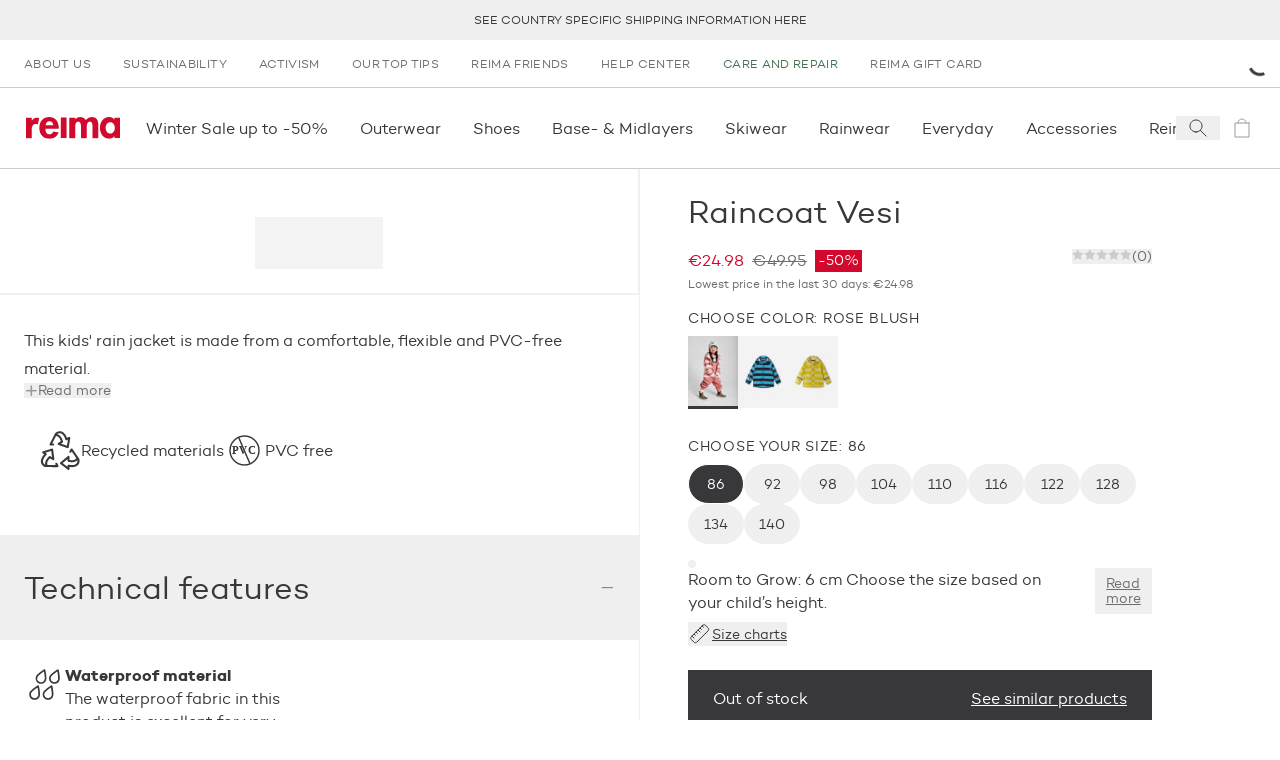

--- FILE ---
content_type: text/html; charset=utf-8
request_url: https://www.reima.com/en/products/raincoat-vesi-2?colorId=1126
body_size: 54152
content:
<!DOCTYPE html><html lang="en"><head><meta charSet="utf-8" data-next-head=""/><meta name="viewport" content="width=device-width" data-next-head=""/><meta property="og:site_name" content="Reima Europe" data-next-head=""/><link rel="preconnect" href="https://cdn.getdalton.com" class="jsx-3672637313" data-next-head=""/><link rel="preconnect" href="https://track.getdalton.com" class="jsx-3672637313" data-next-head=""/><title data-next-head="">Reima Raincoat Vesi</title><meta name="robots" content="index,follow" data-next-head=""/><meta name="description" content="This kids&#x27; rain jacket is made from a comfortable, flexible and PVC-free material." data-next-head=""/><meta property="og:title" content="Reima Raincoat Vesi" data-next-head=""/><meta property="og:description" content="This kids&#x27; rain jacket is made from a comfortable, flexible and PVC-free material." data-next-head=""/><meta property="og:url" content="https://www.reima.com/en/en/products/raincoat-vesi-2" data-next-head=""/><meta property="og:image" content="https://cdn.shopify.com/s/files/1/0690/7111/0431/files/521523A-1126_zoom_9.jpg?v=1764499106" data-next-head=""/><link rel="canonical" href="https://www.reima.com/en/en/products/raincoat-vesi-2" data-next-head=""/><script type="application/ld+json" data-next-head="">{"@context":"https://schema.org","@type":"Product","description":"This kids&apos; rain jacket is made from a comfortable, flexible and PVC-free material.","url":"https://www.reima.com/en/en/products/raincoat-vesi-2?colorId=1126&amp;nxtPslug=raincoat-vesi-2","category":"O_OUTDOOR &gt; O-4_Rainwear &gt; O-4-1_Rain_jackets","itemCondition":"https://schema.org/NewCondition","sku":"521523A","color":"Rose blush","image":["https://cdn.shopify.com/s/files/1/0690/7111/0431/files/521523A-1126_zoom_9.jpg?v=1764499106"],"brand":{"@type":"Brand","name":"Reima"},"offers":{"price":"24.98","priceCurrency":"EUR","availability":"https://schema.org/InStock","@type":"Offer"},"name":"Raincoat Vesi"}</script><link rel="icon" href="/favicon.ico"/><link rel="preload" href="/_next/static/media/d2acdf562567656a-s.p.woff2" as="font" type="font/woff2" crossorigin="anonymous" data-next-font="size-adjust"/><link rel="preload" href="/_next/static/media/3a830e86dd82d646-s.p.woff2" as="font" type="font/woff2" crossorigin="anonymous" data-next-font="size-adjust"/><script id="dalton" data-nscript="beforeInteractive">
            const DALTON_ID=130984307168;
            (function(d,a,l,t,o,n) {
                if (d.getElementById(t)) return;
                var js = d.createElement(a);
                js.id = t;
                js.async = false;
                js.src = 'https://cdn.getdalton.com/' + o + '.min.js?customer_id=' + o;
                d.getElementsByTagName(l)[0].appendChild(js);
            })(document, 'script', 'head', 'dalton-sdk', DALTON_ID, 1);
            </script><link rel="preload" href="/_next/static/css/8c9e35b5c88459f4.css" as="style"/><link rel="stylesheet" href="/_next/static/css/8c9e35b5c88459f4.css" data-n-g=""/><link rel="preload" href="/_next/static/css/30c93b9e1eb32dda.css" as="style"/><link rel="stylesheet" href="/_next/static/css/30c93b9e1eb32dda.css" data-n-p=""/><link rel="preload" href="/_next/static/css/519b638837368312.css" as="style"/><link rel="stylesheet" href="/_next/static/css/519b638837368312.css"/><link rel="preload" href="/_next/static/css/175edcec7e1f8826.css" as="style"/><link rel="stylesheet" href="/_next/static/css/175edcec7e1f8826.css"/><link rel="preload" href="/_next/static/css/e0ffd5e426b2fe70.css" as="style"/><link rel="stylesheet" href="/_next/static/css/e0ffd5e426b2fe70.css"/><link rel="preload" href="/_next/static/css/ef46db3751d8e999.css" as="style"/><link rel="stylesheet" href="/_next/static/css/ef46db3751d8e999.css"/><link rel="preload" href="/_next/static/css/7df3e9410b01037f.css" as="style"/><link rel="stylesheet" href="/_next/static/css/7df3e9410b01037f.css"/><noscript data-n-css=""></noscript><script defer="" nomodule="" src="/_next/static/chunks/polyfills-42372ed130431b0a.js"></script><script defer="" src="/_next/static/chunks/611.827ebd96352f05c9.js"></script><script defer="" src="/_next/static/chunks/544.85550dbd6a854afd.js"></script><script defer="" src="/_next/static/chunks/1527.c991874168dc1e73.js"></script><script defer="" src="/_next/static/chunks/8229.024fbececa792cd9.js"></script><script defer="" src="/_next/static/chunks/3244.734af161cd56e46d.js"></script><script defer="" src="/_next/static/chunks/6922.15ff005c678a977c.js"></script><script defer="" src="/_next/static/chunks/3549.c5cdd8e1f3afcc09.js"></script><script defer="" src="/_next/static/chunks/6690.1f886e86ceeacdca.js"></script><script defer="" src="/_next/static/chunks/7542.a4c84bd5c08b30f1.js"></script><script src="/_next/static/chunks/webpack-d3616ace657646e6.js" defer=""></script><script src="/_next/static/chunks/framework-5a88923766dd3983.js" defer=""></script><script src="/_next/static/chunks/main-42c3d05e94806992.js" defer=""></script><script src="/_next/static/chunks/pages/_app-e917e6d7b4599693.js" defer=""></script><script src="/_next/static/chunks/9628-401a6af164c0f127.js" defer=""></script><script src="/_next/static/chunks/3730-d1529c8716b40b43.js" defer=""></script><script src="/_next/static/chunks/1069-328164f521dc18f7.js" defer=""></script><script src="/_next/static/chunks/7499-79f2ad87a3b0bec3.js" defer=""></script><script src="/_next/static/chunks/9901-fe5e6688f462b989.js" defer=""></script><script src="/_next/static/chunks/7482-fd3703848872117c.js" defer=""></script><script src="/_next/static/chunks/1253-f820bfdfb7e8bdd7.js" defer=""></script><script src="/_next/static/chunks/4124-cd699cfda56a4902.js" defer=""></script><script src="/_next/static/chunks/2298-54c5ff82de32fd61.js" defer=""></script><script src="/_next/static/chunks/89-bd79e94a5ceb16fc.js" defer=""></script><script src="/_next/static/chunks/5044-c498d0c85d41c04c.js" defer=""></script><script src="/_next/static/chunks/3826-301cf04a0cd1804a.js" defer=""></script><script src="/_next/static/chunks/3810-99dbad08a8a7e621.js" defer=""></script><script src="/_next/static/chunks/6707-ef57fe205e530480.js" defer=""></script><script src="/_next/static/chunks/7715-5827efa0512d1643.js" defer=""></script><script src="/_next/static/chunks/1019-b41b5615303038a4.js" defer=""></script><script src="/_next/static/chunks/1900-1a4f9966f4b84dbd.js" defer=""></script><script src="/_next/static/chunks/1404-13ad11a5236fffee.js" defer=""></script><script src="/_next/static/chunks/pages/products/%5B...slug%5D-1e792f4722ead5f4.js" defer=""></script><script src="/_next/static/imTiIfCejT5vZYgECXgcP/_buildManifest.js" defer=""></script><script src="/_next/static/imTiIfCejT5vZYgECXgcP/_ssgManifest.js" defer=""></script><style id="__jsx-3672637313">html{font-family:'campton', 'campton Fallback'}@media(min-width:768px){html{scroll-padding-top:200px}}@media(min-width:1280px){html{scroll-padding-top:280px}}</style></head><body class="site-body"><noscript><iframe src="https://www.googletagmanager.com/ns.html?id=GTM-NFHKTXG"
            height="0" width="0" style="display:none;visibility:hidden"></iframe></noscript><div id="__next"><button class="absolute left-0 bg-red text-white px-4 py-2 rounded-br-md transform -translate-x-full focus:translate-x-0 transition-transform duration-300 ease-out z-50 focus:z-[9999] no-underline font-medium text-base focus:shadow-outer-solid-button">Skip to main content</button><header style="transform:translateY(0)" class="z-30 bg-white sticky top-0 left-0 w-full transition-transform"><div class="block lg:hidden top-0 left-0 relative overflow-x-hidden w-full h-[84px] bg-[#f3f3f3] font-sans"><button class="absolute top-[27px] border-0 px-[4px] py-[6px]" aria-label="Close"><svg height="24" width="24" viewBox="0 0 24 24" fill="none" stroke="currentColor" xmlns="http://www.w3.org/2000/svg"><path d="M6 6L18 18" stroke-linecap="square"></path><path d="M18 6L6 18" stroke-linecap="square"></path></svg></button><div class="absolute top-[10px] left-[30px] w-[64px] h-[64px] rounded-[15px]"><svg width="64" height="64" viewBox="0 0 64 64" fill="none" xmlns="http://www.w3.org/2000/svg"><path d="M12.089 0H51.911C58.5877 0 64 5.4128 64 12.0896V51.9104C64 58.5872 58.5877 64 51.911 64H12.089C5.41232 64 0 58.5872 0 51.9104V12.0896C0 5.4128 5.41232 0 12.089 0Z" fill="#D2092D"></path><path d="M45.0954 47.3968L39.8936 52.6224L25.7816 38.6848V50.6816H18.4891V43.4144C18.4891 37.6144 18.4891 31.7664 18.4891 25.992C18.4682 19.7008 22.9171 14.28 29.0918 13.0736C32.555 12.3472 36.1654 13.0304 39.1227 14.9744C42.08 16.9184 44.1402 19.96 44.8466 23.4288C45.7144 27.8064 44.353 32.328 41.2128 35.4992C40.3278 36.2944 39.3882 37.0272 38.4003 37.6896L33.1238 32.712C34.1187 32.0416 35.0517 31.2832 35.9114 30.4464C37.0861 29.2992 37.7574 27.7328 37.7781 26.0912C37.5741 22.9216 34.9437 20.4544 31.7674 20.4544C28.5912 20.4544 25.9608 22.9216 25.7568 26.0912C25.815 27.2848 26.2707 28.4224 27.051 29.3264C28.171 30.6704 29.5398 32.0144 30.3861 32.8864L38.6243 41.0496L45.0954 47.3968Z" fill="white"></path></svg></div><div class="absolute top-[10px] left-[104px] flex overflow-y-hidden w-60% h-64 items-center text-black"><div><div class="text-[16px]">Reima App</div><div class="text-[12px]">Earn rewards</div><div class="text-[12px]">Download<!-- --> on the App Store</div></div></div><a href="https://apps.apple.com/gb/app/reima-shop-kids-clothing/id1465067591?l=en-GB&amp;utm_source=reima.com&amp;utm_medium=mobile-smartbanner&amp;utm_campaign=ongoing-app-recruitment" target="_blank" class="absolute top-[32px] right-[10px] block px-[10px] min-w-[10%] rounded-[5px] bg-[#f3f3f3] text-[#1474fc] text-[18px] text-center no-underline" rel="noopener" aria-label="Download  on the App Store"><span class="text-center">View</span></a></div><div class="bg-gray-lighter flex p-[10px] min-h-[40px] justify-center items-center text-center uppercase text-[12px] leading-tight lg:h-[40px] lg:p-0 relative group" role="region" aria-label="announcement.bar.region.label" aria-live="polite"><div class="swiper w-full"><div class="swiper-wrapper"><div class="swiper-slide"><a class="text-charcoal-dark no-underline hover:text-red" href="/en/shipping">See country specific shipping information here</a></div><div class="swiper-slide"><p class="body"><a class="text-charcoal-dark no-underline hover:text-red" href="/en/reima-friends">10% off for your first purchase</a></p></div><div class="swiper-slide"><a class="text-charcoal-dark no-underline hover:text-red" href="/en/collections/kids-accessories">Extra -10% on accessories – også udsalgsvarer!</a></div></div></div><div class="absolute right-2 top-1/2 transform -translate-y-1/2 transition-opacity duration-200 z-10 opacity-0 group-hover:opacity-100 group-focus-within:opacity-100"><button class="flex items-center justify-center text-white cursor-pointer focus:outline-none focus:ring-2 focus:ring-opacity-50 rounded w-6 h-4 lg:w-8 lg:h-5 bg-transparent transition-colors" aria-label="announcement.bar.playbutton.pause.label" aria-pressed="false" title="announcement.bar.playbutton.pause.title"><svg width="16" height="17" viewBox="0 0 16 17" fill="none" xmlns="http://www.w3.org/2000/svg"><path d="M0.170471 16.2047V0.0683594L15.5 8.13654L0.170471 16.2047Z" fill="black"></path></svg></button></div><div class="sr-only" aria-live="polite" role="status"></div></div><nav aria-label="secondary" class="hidden lg:flex lg:px-1 "><ul class="flex flex-col lg:flex-row grow" data-testid="menuList"><li class="hidden lg:block" data-testid="menuListItem"><a class="w-full h-full grow" target="_self" rel="" data-testid="megaMenuLink" href="/en/our-story"><span class="block py-2 px-2 lg:px-2 lg:py-[12px] text-dark-charcoal lg:text-gray hover:text-gray-darker transition-all uppercase text-[12px] tracking-[0.03em] lg:" data-testid="menuExtraItem">About us</span></a></li><li class="lg:hidden"><a class="text-charcoal-dark group w-full inline-flex items-center" target="_self" rel="" data-testid="megaMenuLink" href="/en/our-story"><span class="pl-2 lg:pl-3 pr-2 lg:pr-3 py-2 justify-self-stretch grow flex">About us</span></a></li><li class="hidden lg:block" data-testid="menuListItem"><a class="w-full h-full grow" target="_self" rel="" data-testid="megaMenuLink" href="/en/sustainability"><span class="block py-2 px-2 lg:px-2 lg:py-[12px] text-dark-charcoal lg:text-gray hover:text-gray-darker transition-all uppercase text-[12px] tracking-[0.03em] lg:" data-testid="menuExtraItem">Sustainability</span></a></li><li class="lg:hidden"><a class="text-charcoal-dark group w-full inline-flex items-center" target="_self" rel="" data-testid="megaMenuLink" href="/en/sustainability"><span class="pl-2 lg:pl-3 pr-2 lg:pr-3 py-2 justify-self-stretch grow flex">Sustainability</span></a></li><li class="hidden lg:block" data-testid="menuListItem"><a class="w-full h-full grow" target="_self" rel="" data-testid="megaMenuLink" href="/en/activist"><span class="block py-2 px-2 lg:px-2 lg:py-[12px] text-dark-charcoal lg:text-gray hover:text-gray-darker transition-all uppercase text-[12px] tracking-[0.03em] lg:" data-testid="menuExtraItem">Activism</span></a></li><li class="lg:hidden"><a class="text-charcoal-dark group w-full inline-flex items-center" target="_self" rel="" data-testid="megaMenuLink" href="/en/activist"><span class="pl-2 lg:pl-3 pr-2 lg:pr-3 py-2 justify-self-stretch grow flex">Activism</span></a></li><li class="hidden lg:block" data-testid="menuListItem"><a class="w-full h-full grow" target="_self" rel="" data-testid="megaMenuLink" href="/en/tips-and-help"><span class="block py-2 px-2 lg:px-2 lg:py-[12px] text-dark-charcoal lg:text-gray hover:text-gray-darker transition-all uppercase text-[12px] tracking-[0.03em] lg:" data-testid="menuExtraItem">Our top tips</span></a></li><li class="lg:hidden"><a class="text-charcoal-dark group w-full inline-flex items-center" target="_self" rel="" data-testid="megaMenuLink" href="/en/tips-and-help"><span class="pl-2 lg:pl-3 pr-2 lg:pr-3 py-2 justify-self-stretch grow flex">Our top tips</span></a></li><li class="hidden lg:block" data-testid="menuListItem"><a class="w-full h-full grow" target="_self" rel="" data-testid="megaMenuLink" href="/en/reima-friends"><span class="block py-2 px-2 lg:px-2 lg:py-[12px] text-dark-charcoal lg:text-gray hover:text-gray-darker transition-all uppercase text-[12px] tracking-[0.03em] lg:" data-testid="menuExtraItem">Reima Friends</span></a></li><li class="lg:hidden"><a class="text-charcoal-dark group w-full inline-flex items-center" target="_self" rel="" data-testid="megaMenuLink" href="/en/reima-friends"><span class="pl-2 lg:pl-3 pr-2 lg:pr-3 py-2 justify-self-stretch grow flex">Reima Friends</span></a></li><li class="hidden lg:block" data-testid="menuListItem"><a class="w-full h-full grow" target="_self" rel="" data-testid="megaMenuLink" href="/en/reima-help-center"><span class="block py-2 px-2 lg:px-2 lg:py-[12px] text-dark-charcoal lg:text-gray hover:text-gray-darker transition-all uppercase text-[12px] tracking-[0.03em] lg:" data-testid="menuExtraItem">Help Center</span></a></li><li class="lg:hidden"><a class="text-charcoal-dark group w-full inline-flex items-center" target="_self" rel="" data-testid="megaMenuLink" href="/en/reima-help-center"><span class="pl-2 lg:pl-3 pr-2 lg:pr-3 py-2 justify-self-stretch grow flex">Help Center</span></a></li><li class="hidden lg:block" data-testid="menuListItem"><a class="w-full h-full grow" target="_self" rel="" data-testid="megaMenuLink" href="/en/care-and-repair"><span class="block py-2 px-2 lg:px-2 lg:py-[12px] hover:text-gray-darker transition-all uppercase text-[12px] tracking-[0.03em] text-green-rescue lg:text-green-rescue" data-testid="menuExtraItem">Care and Repair</span></a></li><li class="lg:hidden"><a class="text-green-rescue group w-full inline-flex items-center" target="_self" rel="" data-testid="megaMenuLink" href="/en/care-and-repair"><span class="pl-2 lg:pl-3 pr-2 lg:pr-3 py-2 justify-self-stretch grow flex">Care and Repair</span></a></li><li class="hidden lg:block" data-testid="menuListItem"><a class="w-full h-full grow" target="_self" rel="" data-testid="megaMenuLink" href="/en/products/reima-gift-card"><span class="block py-2 px-2 lg:px-2 lg:py-[12px] text-dark-charcoal lg:text-gray hover:text-gray-darker transition-all uppercase text-[12px] tracking-[0.03em] lg:" data-testid="menuExtraItem">Reima Gift Card</span></a></li><li class="lg:hidden"><a class="text-charcoal-dark group w-full inline-flex items-center" target="_self" rel="" data-testid="megaMenuLink" href="/en/products/reima-gift-card"><span class="pl-2 lg:pl-3 pr-2 lg:pr-3 py-2 justify-self-stretch grow flex">Reima Gift Card</span></a></li></ul><div class="flex justify-center items-center justify-self-end relative"><div class="h-3 w-3 text-black animate-spin"><svg viewBox="0 0 24 24" xmlns="http://www.w3.org/2000/svg"><path d="M24 12C24 18.6274 18.6274 24 12 24C5.37258 24 0 18.6274 0 12C0 5.37258 5.37258 0 12 0C18.6274 0 24 5.37258 24 12ZM3 12C3 16.9706 7.02944 21 12 21C16.9706 21 21 16.9706 21 12C21 7.02944 16.9706 3 12 3C7.02944 3 3 7.02944 3 12Z" fill="white" fill-opacity="0.5"></path><path d="M12 0C13.5759 1.8792e-08 15.1363 0.310389 16.5922 0.913446C18.0481 1.5165 19.371 2.40042 20.4853 3.51472C21.5996 4.62902 22.4835 5.95189 23.0866 7.4078C23.6896 8.86371 24 10.4241 24 12L21 12C21 10.8181 20.7672 9.64778 20.3149 8.55585C19.8626 7.46392 19.1997 6.47177 18.364 5.63604C17.5282 4.80031 16.5361 4.13738 15.4442 3.68508C14.3522 3.23279 13.1819 3 12 3L12 0Z" fill="currentColor"></path></svg></div></div></nav><div class="flex justify-between items-center lg:justify-start px-2 py-[10px] lg:py-0 border-y border-gray-light min-h-[82px]"><a class="p-1" aria-label="reima.home.link.label" data-testid="mainIcon" href="/en"><svg height="22px" width="98px" viewBox="0 0 120 28" fill="none" xmlns="http://www.w3.org/2000/svg"><g clip-path="url(#clip0_50_2619)"><path d="M15.2873 9.2315C14.4517 8.96403 13.5814 8.82559 12.7055 8.8208C7.97818 8.8208 7.34909 13.5087 7.34909 17.5325V26.9009H0V0.904655H7.35091V4.58615H7.45454C8.72727 3.0155 11.0909 0.886155 13.5527 0.823255C14.7134 0.804374 15.8684 0.992204 16.9655 1.37825L15.2873 9.2315Z" fill="#D2092D"></path><path d="M24.9 15.0941C24.9 18.3779 26.16 22.0834 29.9909 22.0834C32.4054 22.0834 33.9291 20.6034 34.9273 18.5351L41.7 19.6451C39.9164 24.8381 35.4 27.75 30 27.75C22.02 27.75 17.1364 22.0316 17.1364 14.1414C17.1364 6.25114 21.2727 0.0573425 29.6254 0.0573425C38.0782 0.0573425 41.8582 6.35844 41.8582 14.195V15.0941H24.9ZM34.9291 10.4876C34.5654 7.84029 32.8818 5.24659 30.0454 5.24659C27.1054 5.24659 25.4782 7.78849 25.1091 10.4876H34.9291Z" fill="#D2092D"></path><path d="M51.8364 0.734436H44.4855V26.7325H51.8364V0.734436Z" fill="#D2092D"></path><path d="M62.7273 3.23379H62.8327C64.2418 1.16919 66.7636 0.0573425 69.1254 0.0573425C72.3291 0.0573425 74.56 1.21729 76.4182 3.95714C78.0818 1.59284 81.0436 0.0573425 84.0363 0.0573425C90.6 0.0573425 92.2182 5.03384 92.2182 10.7004V26.9027H84.8763V13.2423C84.8763 10.7004 85.0327 5.98844 81.4109 5.98844C77.42 5.98844 77.4727 11.4422 77.4727 14.1432V26.9082H70.1236V13.7177C70.1236 11.1758 70.4382 5.98659 66.6054 5.98659C62.5109 5.98844 62.7273 11.3886 62.7273 14.1414V26.9064H55.3691V0.904643H62.7273V3.23379Z" fill="#D2092D"></path><path d="M120 26.8454H112.755V24.4625H112.649C111.885 25.4839 110.896 26.3083 109.761 26.8694C108.626 27.4304 107.378 27.7124 106.116 27.6927C98.5545 27.6927 94.2491 20.7551 94.2491 13.714C94.2491 6.8302 98.6127 0 106.009 0C108.687 0 110.967 1.1655 112.753 3.28375V0.8473H120V26.8454ZM113.273 13.8195C113.273 10.3249 111.136 6.56565 107.355 6.56565C103.573 6.56565 101.48 10.3249 101.48 13.8195C101.48 17.3141 103.565 21.127 107.345 21.127C111.125 21.127 113.264 17.3141 113.264 13.8195" fill="#D2092D"></path></g><defs><clipPath id="clip0_50_2619"><rect width="120" height="27.75" fill="white"></rect></clipPath></defs></svg></a><nav data-testid="primaryNav" aria-label="primary" class="hidden lg:flex justify-start grow overflow-x-auto horizontalScrollbar"><ul class="flex flex-row relative" data-testid="megaMenuList"><li class="block"><div class="group/item flex items-center"><a class="w-full h-full grow" target="_self" rel="" data-testid="megaMenuLink" href="/en/collections/sale"><span class="py-[12px] lg:py-[1.75rem] lg:px-2 flex relative w-full navItem group/menuitem" data-testid="navItemDesktop"><span class="break-keep whitespace-nowrap">Winter Sale up to -50%</span><span class="scale-x-0 hidden lg:inline-block w-[calc(100%-2rem)] h-[3px] absolute left-0 right-0 bottom-0 mx-auto duration-300 group-hover/item:bg-red group-hover/item:transition group-hover/item:scale-x-100" data-testid="navItemDesktopUnderline"></span></span></a></div></li><li class="block"><div class="group/item flex items-center"><a class="w-full h-full grow" target="_self" rel="" data-testid="megaMenuLink" href="/en/collections/kids-outdoor-clothes"><span class="py-[12px] lg:py-[1.75rem] lg:px-2 flex relative w-full navItem group/menuitem" data-testid="navItemDesktop"><span class="break-keep whitespace-nowrap">Outerwear</span><span class="scale-x-0 hidden lg:inline-block w-[calc(100%-2rem)] h-[3px] absolute left-0 right-0 bottom-0 mx-auto duration-300 group-hover/item:bg-red group-hover/item:transition group-hover/item:scale-x-100" data-testid="navItemDesktopUnderline"></span></span></a></div></li><li class="block"><div class="group/item flex items-center"><a class="w-full h-full grow" target="_self" rel="" data-testid="megaMenuLink" href="/en/collections/kids-shoes"><span class="py-[12px] lg:py-[1.75rem] lg:px-2 flex relative w-full navItem group/menuitem" data-testid="navItemDesktop"><span class="break-keep whitespace-nowrap">Shoes</span><span class="scale-x-0 hidden lg:inline-block w-[calc(100%-2rem)] h-[3px] absolute left-0 right-0 bottom-0 mx-auto duration-300 group-hover/item:bg-red group-hover/item:transition group-hover/item:scale-x-100" data-testid="navItemDesktopUnderline"></span></span></a></div></li><li class="block"><div class="group/item flex items-center"><a class="w-full h-full grow" target="_self" rel="" data-testid="megaMenuLink" href="/en/collections/kids-layers"><span class="py-[12px] lg:py-[1.75rem] lg:px-2 flex relative w-full navItem group/menuitem" data-testid="navItemDesktop"><span class="break-keep whitespace-nowrap">Base- &amp; Midlayers</span><span class="scale-x-0 hidden lg:inline-block w-[calc(100%-2rem)] h-[3px] absolute left-0 right-0 bottom-0 mx-auto duration-300 group-hover/item:bg-red group-hover/item:transition group-hover/item:scale-x-100" data-testid="navItemDesktopUnderline"></span></span></a></div></li><li class="block"><div class="group/item flex items-center"><a class="w-full h-full grow" target="_self" rel="" data-testid="megaMenuLink" href="/en/collections/ski"><span class="py-[12px] lg:py-[1.75rem] lg:px-2 flex relative w-full navItem group/menuitem" data-testid="navItemDesktop"><span class="break-keep whitespace-nowrap">Skiwear</span><span class="scale-x-0 hidden lg:inline-block w-[calc(100%-2rem)] h-[3px] absolute left-0 right-0 bottom-0 mx-auto duration-300 group-hover/item:bg-red group-hover/item:transition group-hover/item:scale-x-100" data-testid="navItemDesktopUnderline"></span></span></a></div></li><li class="block"><div class="group/item flex items-center"><a class="w-full h-full grow" target="_self" rel="" data-testid="megaMenuLink" href="/en/collections/kids-rainwear"><span class="py-[12px] lg:py-[1.75rem] lg:px-2 flex relative w-full navItem group/menuitem" data-testid="navItemDesktop"><span class="break-keep whitespace-nowrap">Rainwear</span><span class="scale-x-0 hidden lg:inline-block w-[calc(100%-2rem)] h-[3px] absolute left-0 right-0 bottom-0 mx-auto duration-300 group-hover/item:bg-red group-hover/item:transition group-hover/item:scale-x-100" data-testid="navItemDesktopUnderline"></span></span></a></div></li><li class="block"><div class="group/item flex items-center"><a class="w-full h-full grow" target="_self" rel="" data-testid="megaMenuLink" href="/en/collections/everyday"><span class="py-[12px] lg:py-[1.75rem] lg:px-2 flex relative w-full navItem group/menuitem" data-testid="navItemDesktop"><span class="break-keep whitespace-nowrap">Everyday</span><span class="scale-x-0 hidden lg:inline-block w-[calc(100%-2rem)] h-[3px] absolute left-0 right-0 bottom-0 mx-auto duration-300 group-hover/item:bg-red group-hover/item:transition group-hover/item:scale-x-100" data-testid="navItemDesktopUnderline"></span></span></a></div></li><li class="block"><div class="group/item flex items-center"><a class="w-full h-full grow" target="_self" rel="" data-testid="megaMenuLink" href="/en/collections/kids-accessories"><span class="py-[12px] lg:py-[1.75rem] lg:px-2 flex relative w-full navItem group/menuitem" data-testid="navItemDesktop"><span class="break-keep whitespace-nowrap">Accessories</span><span class="scale-x-0 hidden lg:inline-block w-[calc(100%-2rem)] h-[3px] absolute left-0 right-0 bottom-0 mx-auto duration-300 group-hover/item:bg-red group-hover/item:transition group-hover/item:scale-x-100" data-testid="navItemDesktopUnderline"></span></span></a></div></li><li class="block"><div class="group/item flex items-center"><a class="w-full h-full grow" target="_self" rel="" data-testid="megaMenuLink" href="/en/collections/moomin"><span class="py-[12px] lg:py-[1.75rem] lg:px-2 flex relative w-full navItem group/menuitem" data-testid="navItemDesktop"><span class="break-keep whitespace-nowrap">Reima x Moomin</span><span class="scale-x-0 hidden lg:inline-block w-[calc(100%-2rem)] h-[3px] absolute left-0 right-0 bottom-0 mx-auto duration-300 group-hover/item:bg-red group-hover/item:transition group-hover/item:scale-x-100" data-testid="navItemDesktopUnderline"></span></span></a></div></li><li class="block"><div class="group/item flex items-center"><a class="w-full h-full grow" target="_self" rel="" data-testid="megaMenuLink" href="/en/collections/baby-clothing"><span class="py-[12px] lg:py-[1.75rem] lg:px-2 flex relative w-full navItem group/menuitem" data-testid="navItemDesktop"><span class="break-keep whitespace-nowrap">Babies</span><span class="scale-x-0 hidden lg:inline-block w-[calc(100%-2rem)] h-[3px] absolute left-0 right-0 bottom-0 mx-auto duration-300 group-hover/item:bg-red group-hover/item:transition group-hover/item:scale-x-100" data-testid="navItemDesktopUnderline"></span></span></a></div></li><li class="block"><div class="group/item flex items-center"><a class="w-full h-full grow" target="_self" rel="" data-testid="megaMenuLink" href="/en/collections/sale"><span class="py-[12px] lg:py-[1.75rem] lg:px-2 flex relative w-full navItem group/menuitem" data-testid="navItemDesktop"><span class="break-keep whitespace-nowrap">Sale</span><span class="scale-x-0 hidden lg:inline-block w-[calc(100%-2rem)] h-[3px] absolute left-0 right-0 bottom-0 mx-auto duration-300 group-hover/item:bg-red group-hover/item:transition group-hover/item:scale-x-100" data-testid="navItemDesktopUnderline"></span></span></a></div></li></ul></nav><div class="inline-flex"><button aria-label="Open search" class="flex items-center justify-center w-[44px]" data-testid="searchIcon"><svg width="24" height="24" viewBox="0 0 24 24" fill="none" xmlns="http://www.w3.org/2000/svg"><path d="M14.4121 14.4121L20 20" stroke="#38383B" stroke-linecap="square"></path><path d="M10 16C13.3137 16 16 13.3137 16 10C16 6.68629 13.3137 4 10 4C6.68629 4 4 6.68629 4 10C4 13.3137 6.68629 16 10 16Z" stroke="#38383B" stroke-linecap="square"></path></svg></button><a aria-label="icon.sronly.description.empty" class="flex items-center justify-center w-[44px] pointer-events-none opacity-50" data-testid="cartIcon" href="/en/cart"><span class="relative text-charcoal-dark" data-testid="cartIcon"><svg width="24" height="24" viewBox="0 0 24 24" fill="none" xmlns="http://www.w3.org/2000/svg"><path d="M19 7H5V21H19V7Z" stroke="currentColor" stroke-linecap="square"></path><path d="M8 7C8 5.93913 8.42143 4.92172 9.17157 4.17157C9.92172 3.42143 10.9391 3 12 3C13.0609 3 14.0783 3.42143 14.8284 4.17157C15.5786 4.92172 16 5.93913 16 7" stroke="currentColor" stroke-linecap="square"></path></svg></span></a><button aria-label="Open menu" class="flex items-center justify-center w-[44px] lg:hidden"><svg width="24" height="24" viewBox="0 0 24 24" fill="none" xmlns="http://www.w3.org/2000/svg"><line x1="24" y1="4.5" x2="3.27836e-08" y2="4.5" stroke="#38383B"></line><line x1="24" y1="12.5" x2="3.27836e-08" y2="12.5" stroke="#38383B"></line><line x1="24" y1="20.5" x2="3.27836e-08" y2="20.5" stroke="#38383B"></line></svg></button></div></div></header><main id="main-content" tabindex="-1" class="focus:outline-none"><main><div class="transition-opacity opacity-0 duration-[125ms] ease-in-out container mx-auto opacity-100"><article class="relative flex flex-col lg:grid lg:grid-cols-pdp-lg xl:grid-cols-pdp-xl lg:border-b border-gray-lighter" data-testid="productArticle"><div class="lg:hidden px-2 py-[12px] min-h-[131px] md:min-h-[101px] flex flex-col justify-between"><div class="mb-[14px] lg:mb-[18px] flex flex-col gap-px"><span class="w-[420px] h-[30px] bg-gray-lighter rounded animate-pulse"></span></div><div class="w-full my-[10px] flex justify-between"><span class="w-[70px] h-[23px] bg-gray-lighter rounded animate-pulse"></span><span class="w-[100px] h-[23px] bg-gray-lighter rounded animate-pulse"></span></div></div><section class="lg:col-start-1 lg:col-span-1 row-start-1 row-span-1 lg:border-r lg:border-b border-gray-lighter" data-testid="productImageSection"><h2 class="sr-only">Product images</h2><section class="lg:col-start-1 lg:col-span-1 row-start-1 row-span-1 lg:border-r lg:border-b border-gray-lighter" data-testid="productImageSection"><div class="lg:px-3 lg:pt-3"><div class="flex gap-[20px]"><div class="w-full overflow-hidden block aspect-[708/1020] bg-gray-lighter animate-pulse"></div><div class="w-full overflow-hidden aspect-[708/1020] bg-gray-lighter animate-pulse hidden lg:block"></div></div><div class="lg:py-[1.5rem] hidden lg:block"><div class="max-w-[30rem] mx-auto flex justify-center items-center gap-[5px] min-h-[52px]"><div class="w-[32px] overflow-hidden block h-[52px] aspect-[32/52] bg-gray-lighter animate-pulse"></div><div class="w-[32px] overflow-hidden block h-[52px] aspect-[32/52] bg-gray-lighter animate-pulse"></div><div class="w-[32px] overflow-hidden block h-[52px] aspect-[32/52] bg-gray-lighter animate-pulse"></div><div class="w-[32px] overflow-hidden block h-[52px] aspect-[32/52] bg-gray-lighter animate-pulse"></div></div></div></div></section></section><aside class="relative lg:col-span-1 lg:col-start-2 lg:row-start-1 lg:row-span-2 lg:self-stretch"><div style="top:0" data-testid="productSelections" class="lg:sticky flex flex-col p-2 lg:pt-3 lg:pr-3 lg:pb-3 lg:pl-6 xl:pr-[20%] transition-all"><div class="hidden lg:block" data-testid="productDetails"><div class="flex flex-wrap gap-1"></div><div class="mb-[14px] lg:mb-[18px]"><h1 class="text-[24px] lg:text-[32px] leading-[30px] lg:leading-[38px]" data-testid="title">Raincoat Vesi</h1></div><div class="flex lg:my-2 flex-col"><div class="w-full flex justify-between items-start flex-row"><div class="flex flex-col"><span class="tracking-wide flex items-center space-x-1"><span data-testid="price" class="text-red" aria-label="Current discounted price, €24.98">€24.98<!-- --> </span><span data-testid="oldPrice" class="line-through text-gray" aria-label="Original price, €49.95">€49.95<!-- --> </span><span class="bg-red text-white lg:text-sm px-[1px] lg:px-[3px] py-[4px] lg:py-[3px] leading-[12px] lg:leading-[16px]" aria-label="Discount 50%">-<!-- -->50<!-- -->%</span></span><span class="text-gray text-[12px]">Lowest price in the last 30 days: €24.98</span></div><button class="flex flex-col lg:flex-row items-center gap-1 text-charcoal-dark group hover:text-red hover:fill-red" aria-label="0.0 is the average product rating for 0 reviews"><span class="gap-[3px] text-lg inline-flex"><span aria-hidden="true" class="h-[12px] w-[12px] fill-gray-light group-hover:fill-red"><svg viewBox="0 0 13 12" xmlns="http://www.w3.org/2000/svg"><path d="M6.27467 9.896L2.39667 11.9347L3.13733 7.61667L0 4.55867L4.336 3.92867L6.27467 0L8.21333 3.92867L12.5493 4.55867L9.412 7.61667L10.1527 11.9347L6.27467 9.896Z"></path></svg></span><span aria-hidden="true" class="h-[12px] w-[12px] fill-gray-light group-hover:fill-red"><svg viewBox="0 0 13 12" xmlns="http://www.w3.org/2000/svg"><path d="M6.27467 9.896L2.39667 11.9347L3.13733 7.61667L0 4.55867L4.336 3.92867L6.27467 0L8.21333 3.92867L12.5493 4.55867L9.412 7.61667L10.1527 11.9347L6.27467 9.896Z"></path></svg></span><span aria-hidden="true" class="h-[12px] w-[12px] fill-gray-light group-hover:fill-red"><svg viewBox="0 0 13 12" xmlns="http://www.w3.org/2000/svg"><path d="M6.27467 9.896L2.39667 11.9347L3.13733 7.61667L0 4.55867L4.336 3.92867L6.27467 0L8.21333 3.92867L12.5493 4.55867L9.412 7.61667L10.1527 11.9347L6.27467 9.896Z"></path></svg></span><span aria-hidden="true" class="h-[12px] w-[12px] fill-gray-light group-hover:fill-red"><svg viewBox="0 0 13 12" xmlns="http://www.w3.org/2000/svg"><path d="M6.27467 9.896L2.39667 11.9347L3.13733 7.61667L0 4.55867L4.336 3.92867L6.27467 0L8.21333 3.92867L12.5493 4.55867L9.412 7.61667L10.1527 11.9347L6.27467 9.896Z"></path></svg></span><span aria-hidden="true" class="h-[12px] w-[12px] fill-gray-light group-hover:fill-red"><svg viewBox="0 0 13 12" xmlns="http://www.w3.org/2000/svg"><path d="M6.27467 9.896L2.39667 11.9347L3.13733 7.61667L0 4.55867L4.336 3.92867L6.27467 0L8.21333 3.92867L12.5493 4.55867L9.412 7.61667L10.1527 11.9347L6.27467 9.896Z"></path></svg></span><span class="text-sm" aria-hidden="true"><span class="text-gray group-hover:text-gray">(<!-- -->0<!-- -->)</span></span><span class="sr-only">reviews.ratingStarsTotalReviews.sronly.description</span></span></button></div></div></div><div class="flex flex-col space-y-[10px] mb-[30px]"><p class="text-sm tracking-[0.05em] uppercase"><span>Choose color<!-- -->: </span><span data-testid="actualColor" data-color="1126">Rose blush</span></p><div class="flex flex-wrap gap-1"><div data-color="1126" role="button" aria-label="Rose blush" aria-current="true" class="flex flex-col gap-[3px] group" data-testid="colorPicker"><div class="aspect-[5/7] h-[70px] w-[50px] bg-gray-lighter"><img alt="" loading="lazy" width="50" height="70" decoding="async" data-nimg="1" style="color:transparent;background-size:cover;background-position:50% 50%;background-repeat:no-repeat;background-image:url(&quot;data:image/svg+xml;charset=utf-8,%3Csvg xmlns=&#x27;http://www.w3.org/2000/svg&#x27; viewBox=&#x27;0 0 50 70&#x27;%3E%3Cfilter id=&#x27;b&#x27; color-interpolation-filters=&#x27;sRGB&#x27;%3E%3CfeGaussianBlur stdDeviation=&#x27;20&#x27;/%3E%3CfeColorMatrix values=&#x27;1 0 0 0 0 0 1 0 0 0 0 0 1 0 0 0 0 0 100 -1&#x27; result=&#x27;s&#x27;/%3E%3CfeFlood x=&#x27;0&#x27; y=&#x27;0&#x27; width=&#x27;100%25&#x27; height=&#x27;100%25&#x27;/%3E%3CfeComposite operator=&#x27;out&#x27; in=&#x27;s&#x27;/%3E%3CfeComposite in2=&#x27;SourceGraphic&#x27;/%3E%3CfeGaussianBlur stdDeviation=&#x27;20&#x27;/%3E%3C/filter%3E%3Cimage width=&#x27;100%25&#x27; height=&#x27;100%25&#x27; x=&#x27;0&#x27; y=&#x27;0&#x27; preserveAspectRatio=&#x27;none&#x27; style=&#x27;filter: url(%23b);&#x27; href=&#x27;[data-uri]&#x27;/%3E%3C/svg%3E&quot;)" srcSet="https://cdn.shopify.com/s/files/1/0690/7111/0431/files/521523A-1126_zoom_9.jpg?v=1764499106&amp;width=64&amp;quality=75&amp;format=pjpg 1x, https://cdn.shopify.com/s/files/1/0690/7111/0431/files/521523A-1126_zoom_9.jpg?v=1764499106&amp;width=128&amp;quality=75&amp;format=pjpg 2x" src="https://cdn.shopify.com/s/files/1/0690/7111/0431/files/521523A-1126_zoom_9.jpg?v=1764499106&amp;width=128&amp;quality=75&amp;format=pjpg"/></div><div class="bg-charcoal-dark scale-x-100 h-[3px] transition-all duration-300 ease-in-out group-hover:bg-charcoal-dark group-hover:scale-x-100"></div></div><div data-color="6356" role="button" aria-label="Blue sky" aria-current="false" class="flex flex-col gap-[3px] group" data-testid="colorPicker"><div class="aspect-[5/7] h-[70px] w-[50px] bg-gray-lighter"><img alt="" loading="lazy" width="50" height="70" decoding="async" data-nimg="1" style="color:transparent;background-size:cover;background-position:50% 50%;background-repeat:no-repeat;background-image:url(&quot;data:image/svg+xml;charset=utf-8,%3Csvg xmlns=&#x27;http://www.w3.org/2000/svg&#x27; viewBox=&#x27;0 0 50 70&#x27;%3E%3Cfilter id=&#x27;b&#x27; color-interpolation-filters=&#x27;sRGB&#x27;%3E%3CfeGaussianBlur stdDeviation=&#x27;20&#x27;/%3E%3CfeColorMatrix values=&#x27;1 0 0 0 0 0 1 0 0 0 0 0 1 0 0 0 0 0 100 -1&#x27; result=&#x27;s&#x27;/%3E%3CfeFlood x=&#x27;0&#x27; y=&#x27;0&#x27; width=&#x27;100%25&#x27; height=&#x27;100%25&#x27;/%3E%3CfeComposite operator=&#x27;out&#x27; in=&#x27;s&#x27;/%3E%3CfeComposite in2=&#x27;SourceGraphic&#x27;/%3E%3CfeGaussianBlur stdDeviation=&#x27;20&#x27;/%3E%3C/filter%3E%3Cimage width=&#x27;100%25&#x27; height=&#x27;100%25&#x27; x=&#x27;0&#x27; y=&#x27;0&#x27; preserveAspectRatio=&#x27;none&#x27; style=&#x27;filter: url(%23b);&#x27; href=&#x27;[data-uri]&#x27;/%3E%3C/svg%3E&quot;)" srcSet="https://cdn.shopify.com/s/files/1/0690/7111/0431/files/521523A-6356_zoom_1.jpg?v=1764499106&amp;width=64&amp;quality=75&amp;format=pjpg 1x, https://cdn.shopify.com/s/files/1/0690/7111/0431/files/521523A-6356_zoom_1.jpg?v=1764499106&amp;width=128&amp;quality=75&amp;format=pjpg 2x" src="https://cdn.shopify.com/s/files/1/0690/7111/0431/files/521523A-6356_zoom_1.jpg?v=1764499106&amp;width=128&amp;quality=75&amp;format=pjpg"/></div><div class="bg-transparent scale-x-0 h-[3px] transition-all duration-300 ease-in-out group-hover:bg-charcoal-dark group-hover:scale-x-100"></div></div><div data-color="2099" role="button" aria-label="Light banana" aria-current="false" class="flex flex-col gap-[3px] group" data-testid="colorPicker"><div class="aspect-[5/7] h-[70px] w-[50px] bg-gray-lighter"><img alt="" loading="lazy" width="50" height="70" decoding="async" data-nimg="1" style="color:transparent;background-size:cover;background-position:50% 50%;background-repeat:no-repeat;background-image:url(&quot;data:image/svg+xml;charset=utf-8,%3Csvg xmlns=&#x27;http://www.w3.org/2000/svg&#x27; viewBox=&#x27;0 0 50 70&#x27;%3E%3Cfilter id=&#x27;b&#x27; color-interpolation-filters=&#x27;sRGB&#x27;%3E%3CfeGaussianBlur stdDeviation=&#x27;20&#x27;/%3E%3CfeColorMatrix values=&#x27;1 0 0 0 0 0 1 0 0 0 0 0 1 0 0 0 0 0 100 -1&#x27; result=&#x27;s&#x27;/%3E%3CfeFlood x=&#x27;0&#x27; y=&#x27;0&#x27; width=&#x27;100%25&#x27; height=&#x27;100%25&#x27;/%3E%3CfeComposite operator=&#x27;out&#x27; in=&#x27;s&#x27;/%3E%3CfeComposite in2=&#x27;SourceGraphic&#x27;/%3E%3CfeGaussianBlur stdDeviation=&#x27;20&#x27;/%3E%3C/filter%3E%3Cimage width=&#x27;100%25&#x27; height=&#x27;100%25&#x27; x=&#x27;0&#x27; y=&#x27;0&#x27; preserveAspectRatio=&#x27;none&#x27; style=&#x27;filter: url(%23b);&#x27; href=&#x27;[data-uri]&#x27;/%3E%3C/svg%3E&quot;)" srcSet="https://cdn.shopify.com/s/files/1/0690/7111/0431/files/521523A-2099_zoom_1.jpg?v=1707916097&amp;width=64&amp;quality=75&amp;format=pjpg 1x, https://cdn.shopify.com/s/files/1/0690/7111/0431/files/521523A-2099_zoom_1.jpg?v=1707916097&amp;width=128&amp;quality=75&amp;format=pjpg 2x" src="https://cdn.shopify.com/s/files/1/0690/7111/0431/files/521523A-2099_zoom_1.jpg?v=1707916097&amp;width=128&amp;quality=75&amp;format=pjpg"/></div><div class="bg-transparent scale-x-0 h-[3px] transition-all duration-300 ease-in-out group-hover:bg-charcoal-dark group-hover:scale-x-100"></div></div></div></div><div class="flex flex-col space-y-[10px]"><p class="text-sm tracking-[0.05em] uppercase" data-testid="selectedSize" data-selectedsize="86 cm">Choose your size:<!-- --> <!-- -->86 </p><div class="flex flex-wrap gap-[6px]"><button class="bg-charcoal-dark text-white text-[14px] min-w-[56px] min-h-[40px] rounded-full border relative overflow-hidden transition-colors" data-testid="sizePicker" id="sizePicker" aria-label="Size 86 " aria-current="true"><span class="px-1">86 </span></button><button class="text-charcoal-dark hover:bg-charcoal-dark hover:text-white border-gray-lighter text-[14px] min-w-[56px] min-h-[40px] rounded-full border relative overflow-hidden transition-colors" data-testid="sizePicker" id="sizePicker" aria-label="Size 92 " aria-current="false"><span class="px-1">92 </span></button><button class="text-charcoal-dark hover:bg-charcoal-dark hover:text-white border-gray-lighter text-[14px] min-w-[56px] min-h-[40px] rounded-full border relative overflow-hidden transition-colors" data-testid="sizePicker" id="sizePicker" aria-label="Size 98 " aria-current="false"><span class="px-1">98 </span></button><button class="text-charcoal-dark hover:bg-charcoal-dark hover:text-white border-gray-lighter text-[14px] min-w-[56px] min-h-[40px] rounded-full border relative overflow-hidden transition-colors" data-testid="sizePicker" id="sizePicker" aria-label="Size 104 " aria-current="false"><span class="px-1">104 </span></button><button class="text-charcoal-dark hover:bg-charcoal-dark hover:text-white border-gray-lighter text-[14px] min-w-[56px] min-h-[40px] rounded-full border relative overflow-hidden transition-colors" data-testid="sizePicker" id="sizePicker" aria-label="Size 110 " aria-current="false"><span class="px-1">110 </span></button><button class="text-charcoal-dark hover:bg-charcoal-dark hover:text-white border-gray-lighter text-[14px] min-w-[56px] min-h-[40px] rounded-full border relative overflow-hidden transition-colors" data-testid="sizePicker" id="sizePicker" aria-label="Size 116 " aria-current="false"><span class="px-1">116 </span></button><button class="text-charcoal-dark hover:bg-charcoal-dark hover:text-white border-gray-lighter text-[14px] min-w-[56px] min-h-[40px] rounded-full border relative overflow-hidden transition-colors" data-testid="sizePicker" id="sizePicker" aria-label="Size 122 " aria-current="false"><span class="px-1">122 </span></button><button class="text-charcoal-dark hover:bg-charcoal-dark hover:text-white border-gray-lighter text-[14px] min-w-[56px] min-h-[40px] rounded-full border relative overflow-hidden transition-colors" data-testid="sizePicker" id="sizePicker" aria-label="Size 128 " aria-current="false"><span class="px-1">128 </span></button><button class="text-charcoal-dark hover:bg-charcoal-dark hover:text-white border-gray-lighter text-[14px] min-w-[56px] min-h-[40px] rounded-full border relative overflow-hidden transition-colors" data-testid="sizePicker" id="sizePicker" aria-label="Size 134 " aria-current="false"><span class="px-1">134 </span></button><button class="text-charcoal-dark hover:bg-charcoal-dark hover:text-white border-gray-lighter text-[14px] min-w-[56px] min-h-[40px] rounded-full border relative overflow-hidden transition-colors" data-testid="sizePicker" id="sizePicker" aria-label="Size 140 " aria-current="false"><span class="px-1">140 </span></button></div></div><div class="flex items-center gap-1 bg-yellow mt-2"><span class="h-1 w-1 rounded-full bg-gray-lighter"></span><span class="text-charcoal-dark text-sm"> </span></div><div class="flex"><span class="font-normal mr-2">Room to Grow: <span class="font-normal">6 cm</span> Choose the size based on your child’s height.</span><button data-testid="read-more-button" class="underline paragraph-small m-0 text-gray hover:text-charcoal-dark transition-colors" aria-label="Read more Room to Grow: 6 cm Choose the size based on your child’s height." id="headlessui-disclosure-button-:R9dkqdrm:" type="button" aria-expanded="false" data-headlessui-state="">Read more</button></div><div class="mt-1"><button class="inline-link text-sm flex gap-1 items-center"><svg height="24" width="24" stroke="currentColor" viewBox="0 0 24 24" fill="none" xmlns="http://www.w3.org/2000/svg"><path d="M3.98047 14.1099L6.01047 16.1399" stroke-linecap="round" stroke-linejoin="round"></path><path d="M10.0605 8.04004L12.0905 10.06" stroke-linecap="round" stroke-linejoin="round"></path><path d="M6.00977 12.0898L7.35977 13.4398" stroke-linecap="round" stroke-linejoin="round"></path><path d="M8.03906 10.0601L9.38906 11.4101" stroke-linecap="round" stroke-linejoin="round"></path><path d="M12.0898 6.00977L13.4398 7.35977" stroke-linecap="round" stroke-linejoin="round"></path><path d="M14.1094 3.97998L15.4594 5.33998" stroke-linecap="round" stroke-linejoin="round"></path><path d="M14.782 3.31371L3.30565 14.7901C2.55975 15.536 2.55975 16.7453 3.30565 17.4912L6.0068 20.1923C6.7527 20.9382 7.96205 20.9382 8.70795 20.1923L20.1843 8.716C20.9302 7.9701 20.9302 6.76076 20.1843 6.01486L17.4831 3.31371C16.7372 2.56781 15.5279 2.56781 14.782 3.31371Z" stroke-linecap="round" stroke-linejoin="round"></path></svg>Size charts</button></div><button data-testid="productOutOfStock" class="bg-black border-black focus:shadow-outer-solid-button hover:shadow-inner-full-10 w-full flex items-center justify-between transition-all duration-175 border text-white py-2 lg:py-2 px-3 lg:px-3 my-3"><span class="font-medium">Out of stock</span><span class="underline">See similar products</span></button><div class="my-2 flex flex-col gap-[10px]"></div><div class="flex flex-col gap-1 text-charcoal-dark"><p class="paragraph-small m-0"><button type="button" class="inline-link">Free delivery</button> Information about shipping, taxes and customs duties.</p></div></div></aside><div class="lg:hidden px-2 mt-2"><hr class="border-gray-lighter lg:hidden"/></div><div class="lg:col-start-1 lg:col-span-1 lg:row-start-2 lg:row-span-1"><section class="lg:border-r lg:border-b border-gray-lighter"><div class="py-4 px-2 lg:px-3"><h2 class="sr-only">Product description</h2><div class="max-w-none prose"><div data-testid="description"><p><span>This kids&#x27; rain jacket is made from a comfortable, flexible and PVC-free material.</span></p><span></span></div></div><button data-testid="read-more-button" class="select-none flex items-center paragraph-small m-0 gap-1 text-gray" id="headlessui-disclosure-button-:R2csqdrm:" type="button" aria-expanded="false" data-headlessui-state=""><span class="h-[14px] w-[14px] flex items-center" aria-hidden="true"><svg height="14" width="14" viewBox="0 0 24 24" stroke="currentColor" fill="none" xmlns="http://www.w3.org/2000/svg"><path fill-rule="evenodd" clip-rule="evenodd" d="M13 3V11H21V12H13V20H12V12H4V11H12V3H13Z"></path></svg></span>Read more</button><ul class="w-full flex flex-col lg:flex-row gap-y-2 lg:gap-x-2 flex-wrap justify-start px-2 py-4 lg:pb-4 lg:pt-4 lg:pl-2 lg:pr-0"><li class="flex gap-2"><div class="shrink-0 flex items-center justify-center"><img alt="" loading="lazy" width="41" height="41" decoding="async" data-nimg="1" style="color:transparent" srcSet="/images/feature-symbols/SUSTAINABILITY.REC-3.svg?w=48&amp;q=75 1x, /images/feature-symbols/SUSTAINABILITY.REC-3.svg?w=96&amp;q=75 2x" src="/images/feature-symbols/SUSTAINABILITY.REC-3.svg?w=96&amp;q=75"/></div><div class="flex flex-col text-charcoal-dark items-center justify-center"><span class=" ">Recycled materials</span></div></li><li class="flex gap-2"><div class="shrink-0 flex items-center justify-center"><img alt="" loading="lazy" width="41" height="41" decoding="async" data-nimg="1" style="color:transparent" srcSet="/images/feature-symbols/SUSTAINABILITY.S002.svg?w=48&amp;q=75 1x, /images/feature-symbols/SUSTAINABILITY.S002.svg?w=96&amp;q=75 2x" src="/images/feature-symbols/SUSTAINABILITY.S002.svg?w=96&amp;q=75"/></div><div class="flex flex-col text-charcoal-dark items-center justify-center"><span class=" ">PVC free</span></div></li></ul></div></section><section class="border-t lg:border-t-0 lg:border-r border-b border-gray-lighter" data-testid="technical-features"><button class="py-3 lg:py-4 px-2 lg:px-3 w-full inline-flex justify-between items-center text-charcoal-dark select-none hover:shadow-inner-full-10 transition-all duration-175" id="headlessui-disclosure-button-:R15sqdrm:" type="button" aria-expanded="true" data-headlessui-state="open"><span class="text-lg lg:text-4xl uppercase lg:normal-case">Technical features</span><span class="h-2 w-2 flex items-center duration-275"><svg height="16" width="16" viewBox="0 0 24 24" stroke="currentColor" fill="none" xmlns="http://www.w3.org/2000/svg"><line x1="4" y1="11.5" x2="21" y2="11.5"></line></svg></span></button><div><div class="py-3 lg:py-3 flex flex-col lg:flex-row lg:justify-between space-y-2 lg:space-y-0 lg:divide-x divide-gray-lighter" id="headlessui-disclosure-panel-:R25sqdrm:" data-headlessui-state="open"><ul class="w-full px-2 lg:px-3 grid lg:grid-cols-2 lg:[&amp;&gt;*:nth-child(odd)]:pr-3 lg:[&amp;&gt;*:nth-child(even)]:pl-3 lg:[&amp;&gt;*:nth-child(even)]:border-l"><li class="inline-flex gap-[21px] border-gray-lighter pb-4 lg:pb-6"><div class="shrink-0"><img alt="" loading="lazy" width="41" height="41" decoding="async" data-nimg="1" style="color:transparent" srcSet="/images/feature-symbols/WATERPROOF.S004.svg?w=48&amp;q=75 1x, /images/feature-symbols/WATERPROOF.S004.svg?w=96&amp;q=75 2x" src="/images/feature-symbols/WATERPROOF.S004.svg?w=96&amp;q=75"/></div><div class="flex flex-col text-charcoal-dark"><span class="font-bold">Waterproof material</span><span class="">The waterproof fabric in this product is excellent for very wet weather, snow and active play. If the seams are sealed, the entire product is waterproof. </span><span class="text-gray text-[14px]">Water column over 10 000 mm</span></div></li></ul></div></div></section><section class="border-t lg:border-t-0 lg:border-r border-b border-gray-lighter" data-testid="product-information"><button class="py-3 lg:py-4 px-2 lg:px-3 w-full inline-flex justify-between items-center text-charcoal-dark select-none hover:shadow-inner-full-10 transition-all duration-175" id="headlessui-disclosure-button-:R19sqdrm:" type="button" aria-expanded="false" data-headlessui-state=""><span class="text-lg lg:text-4xl uppercase lg:normal-case">Product information</span><span class="h-2 w-2 flex items-center duration-275"><svg height="16" width="16" viewBox="0 0 24 24" stroke="currentColor" fill="none" xmlns="http://www.w3.org/2000/svg"><path fill-rule="evenodd" clip-rule="evenodd" d="M13 3V11H21V12H13V20H12V12H4V11H12V3H13Z"></path></svg></span></button></section><section class="border-t lg:border-t-0 lg:border-r border-b border-gray-lighter" data-testid="sustainability"><button class="py-3 lg:py-4 px-2 lg:px-3 w-full inline-flex justify-between items-center text-charcoal-dark select-none hover:shadow-inner-full-10 transition-all duration-175" id="headlessui-disclosure-button-:R1dsqdrm:" type="button" aria-expanded="false" data-headlessui-state=""><span class="text-lg lg:text-4xl uppercase lg:normal-case">Sustainability</span><span class="h-2 w-2 flex items-center duration-275"><svg height="16" width="16" viewBox="0 0 24 24" stroke="currentColor" fill="none" xmlns="http://www.w3.org/2000/svg"><path fill-rule="evenodd" clip-rule="evenodd" d="M13 3V11H21V12H13V20H12V12H4V11H12V3H13Z"></path></svg></span></button></section><section class="border-t lg:border-t-0 lg:border-r border-b border-gray-lighter" data-testid="materials-and-care"><button class="py-3 lg:py-4 px-2 lg:px-3 w-full inline-flex justify-between items-center text-charcoal-dark select-none hover:shadow-inner-full-10 transition-all duration-175" id="headlessui-disclosure-button-:R1hsqdrm:" type="button" aria-expanded="false" data-headlessui-state=""><span class="text-lg lg:text-4xl uppercase lg:normal-case">Materials and care</span><span class="h-2 w-2 flex items-center duration-275"><svg height="16" width="16" viewBox="0 0 24 24" stroke="currentColor" fill="none" xmlns="http://www.w3.org/2000/svg"><path fill-rule="evenodd" clip-rule="evenodd" d="M13 3V11H21V12H13V20H12V12H4V11H12V3H13Z"></path></svg></span></button></section><section class="border-t lg:border-t-0 lg:border-r border-gray-lighter overflow-auto"><section class="border-t lg:border-t-0 lg:border-r border-gray-lighter" data-testid="shipping-delivery"><button class="py-3 lg:py-4 px-2 lg:px-3 w-full inline-flex justify-between items-center text-charcoal-dark select-none hover:shadow-inner-full-10 transition-all duration-175" id="headlessui-disclosure-button-:Rmsqdrm:" type="button" aria-expanded="false" data-headlessui-state=""><span class="text-lg lg:text-4xl uppercase lg:normal-case">Delivery and Returns</span><span class="h-2 w-2 flex items-center duration-275"><svg height="16" width="16" viewBox="0 0 24 24" stroke="currentColor" fill="none" xmlns="http://www.w3.org/2000/svg"><path fill-rule="evenodd" clip-rule="evenodd" d="M13 3V11H21V12H13V20H12V12H4V11H12V3H13Z"></path></svg></span></button></section><section id="reviews"><section class="border-t lg:border-t-0 lg:border-r border-b border-gray-lighter"><div class="py-3 lg:py-4 px-2 lg:px-3 flex justify-between items-center"><span class="h-[24px] lg:h-[40px] w-[150px] lg:w-[370px] bg-gray-lighter rounded animate-pulse"></span><span class="h-[16px] w-2 lg:w-2 bg-gray-lighter rounded animate-pulse"></span></div></section></section></section></div></article><div id="relatedProducts"></div><!--$--><!--/$--></div></main></main><footer><section class="lg:col-span-full"><hr class="text-gray-lighter h-px col-span-full"/><div class="px-3 lg:px-6 xl:px-15 py-[32px] lg:py-[50px]"><div class="mx-auto flex flex-col lg:flex-row justify-between lg:justify-between gap-2 lg:max-w-[1024px] 2xl:max-w-[1280px]"><a target="_self" rel="" class="flex-1 flex" href="/en/shipping"><div class="flex-1 flex items-start lg:items-center gap-[26px] text-charcoal-dark group/link"><div class="shrink-0 relative h-[32px] w-[32px] lg:h-[48px] lg:w-[48px]"><img alt="safe payment-icon" loading="lazy" decoding="async" data-nimg="fill" style="position:absolute;height:100%;width:100%;left:0;top:0;right:0;bottom:0;object-fit:contain;object-position:center center;color:transparent" src="https://images.ctfassets.net/gwkvb2e6fecz/4as3OLoTv8NP0bWqhDOulM/fcd43e684337772369baca67bd08f7eb/delivery-icon.svg"/></div><div class="flex flex-col gap-[4px] text-sm lg:text-base leading-none relative"><p class="uppercase group-hover/link:underline">Shipping to 37 countries</p><p class="flex items-center">See more details here</p></div></div></a><a target="_self" rel="" class="flex-1 flex" href="/en/payment-methods"><div class="flex-1 flex items-start lg:items-center gap-[26px] text-charcoal-dark group/link"><div class="shrink-0 relative h-[32px] w-[32px] lg:h-[48px] lg:w-[48px]"><img alt="payment-icon (2)" loading="lazy" decoding="async" data-nimg="fill" style="position:absolute;height:100%;width:100%;left:0;top:0;right:0;bottom:0;object-fit:contain;object-position:center center;color:transparent" src="https://images.ctfassets.net/gwkvb2e6fecz/7h5aKLbwkfLyPIwidmT0JN/444ca351ef6dccd7c067ceb62cfdeb1a/payment-icon__2_.svg"/></div><div class="flex flex-col gap-[4px] text-sm lg:text-base leading-none relative"><p class="uppercase group-hover/link:underline">Safe payment</p><p class="flex items-center">Visa/Master/Amex, Apple Pay, Google Pay and Shop Pay</p></div></div></a><a target="_self" rel="" class="flex-1 flex" href="/en/reima-help-center"><div class="flex-1 flex items-start lg:items-center gap-[26px] text-charcoal-dark group/link"><div class="shrink-0 relative h-[32px] w-[32px] lg:h-[48px] lg:w-[48px]"><img alt="icon-customer-service" loading="lazy" decoding="async" data-nimg="fill" style="position:absolute;height:100%;width:100%;left:0;top:0;right:0;bottom:0;object-fit:contain;object-position:center center;color:transparent" src="https://images.ctfassets.net/gwkvb2e6fecz/2D77dHMSaVKlvvWzE2ifuL/d4e9bf6fa6a9c07fe3b87005d020afe5/icon-customer-service.svg"/></div><div class="flex flex-col gap-[4px] text-sm lg:text-base leading-none relative"><p class="uppercase group-hover/link:underline">Super customer care team</p><p class="flex items-center">Contact us</p></div></div></a></div></div></section><div class="text-charcoal-dark bg-heather-light"><section class="container mx-auto"><div class="px-3 lg:px-6 xl:px-15 py-4 lg:py-8 flex flex-col lg:flex-row gap-1 lg:gap-12 justify-between"><div class="flex-1"><p class="h6">Reima Friends</p><h2 class="h2">Join Reima Friends and get 10% off</h2></div><div class="flex-none flex justify-center items-center"><button class="transition-all duration-175 border py-2 lg:py-2 px-3 lg:px-3 disabled:cursor-not-allowed inline-block text-white disabled:text-gray-lighter bg-red border-red disabled:bg-red-light disabled:border-red-light focus:shadow-outer-solid-button hover:shadow-inner-full-10" data-testid="joinReimaFriends"><span class="flex flex-row items-center text-lg leading-none justify-between" data-testid="buttonText">Join Reima Friends<span class="w-3 ml-2"><svg fill="none" stroke="currentColor" viewBox="0 0 24 24" xmlns="http://www.w3.org/2000/svg"><path d="m15 18 6-6-6-6" stroke-linecap="square"></path><path d="m3 12h17" stroke-linecap="square"></path><path d="m21 12h-1" stroke-linecap="round"></path></svg></span></span></button></div></div></section></div><div class="bg-gray-lighter"><div class="flex flex-col gap-4 container mx-auto lg:px-6 lg:py-8 xl:py-12"><div class="flex flex-col lg:flex-row grow"><nav class="flex justify-center grow w-full"><div class="flex flex-col grow" data-testid="categoryMenu"><button data-testid="menuCategoryHeading" class="inline-flex items-center justify-between w-full px-2 py-[20px] lg:p-0 lg:mb-[10px] text-left cursor-default" id="menu-:Raqbm:"><span class="h6-mobile mb-0">Shopping </span><span class="h-2 w-2 block lg:hidden" aria-hidden="true"><svg height="16" width="16" viewBox="0 0 24 24" stroke="currentColor" fill="none" xmlns="http://www.w3.org/2000/svg"><line x1="4" y1="11.5" x2="21" y2="11.5"></line></svg></span></button><ul role="menu" class="flex flex-col" id=":Raqbm:" aria-labelledby="menu-:Raqbm:"><li role="menuitem"><a class="w-full h-full grow" target="_self" rel="" data-testid="megaMenuLink" href="/en/terms-and-conditions"><span class="flex w-full hover:underline pr-0 pl-3 py-[12px] lg:py-[2px] lg:px-0" data-testid="footerItem">Terms and Conditions</span></a></li><li role="menuitem"><a class="w-full h-full grow" target="_self" rel="" data-testid="megaMenuLink" href="/en/shipping"><span class="flex w-full hover:underline pr-0 pl-3 py-[12px] lg:py-[2px] lg:px-0" data-testid="footerItem">Shipping</span></a></li><li role="menuitem"><a class="w-full h-full grow" target="_self" rel="" data-testid="megaMenuLink" href="/en/payment-methods"><span class="flex w-full hover:underline pr-0 pl-3 py-[12px] lg:py-[2px] lg:px-0" data-testid="footerItem">Payment</span></a></li><li role="menuitem"><a class="w-full h-full grow" target="_self" rel="" data-testid="megaMenuLink" href="/en/return-policy"><span class="flex w-full hover:underline pr-0 pl-3 py-[12px] lg:py-[2px] lg:px-0" data-testid="footerItem">Return </span></a></li><li role="menuitem"><a class="w-full h-full grow" target="_self" rel="" data-testid="megaMenuLink" href="/en/privacy-policy"><span class="flex w-full hover:underline pr-0 pl-3 py-[12px] lg:py-[2px] lg:px-0" data-testid="footerItem">Privacy Policy</span></a></li><li role="menuitem"><a class="w-full h-full grow" target="_self" rel="" data-testid="megaMenuLink" href="/en/cookie-policy"><span class="flex w-full hover:underline pr-0 pl-3 py-[12px] lg:py-[2px] lg:px-0" data-testid="footerItem">Cookie Policy</span></a></li><li role="menuitem"><a class="w-full h-full grow" target="_self" rel="" data-testid="megaMenuLink" href="/en/size-charts"><span class="flex w-full hover:underline pr-0 pl-3 py-[12px] lg:py-[2px] lg:px-0" data-testid="footerItem">Size charts </span></a></li><li role="menuitem"><a class="w-full h-full grow" target="_self" rel="" data-testid="megaMenuLink" href="/en/tips-and-help"><span class="flex w-full hover:underline pr-0 pl-3 py-[12px] lg:py-[2px] lg:px-0" data-testid="footerItem">Shopping Help </span></a></li><li role="menuitem"><a class="w-full h-full grow" target="_blank" rel="noreferrer" data-testid="megaMenuLink" href="https://help.reima.com"><span class="flex w-full hover:underline pr-0 pl-3 py-[12px] lg:py-[2px] lg:px-0" data-testid="footerItem">Frequently asked questions</span></a></li></ul></div></nav><nav class="flex justify-center grow w-full"><div class="flex flex-col grow" data-testid="categoryMenu"><button data-testid="menuCategoryHeading" class="inline-flex items-center justify-between w-full px-2 py-[20px] lg:p-0 lg:mb-[10px] text-left cursor-default" id="menu-:Riqbm:"><span class="h6-mobile mb-0">About us</span><span class="h-2 w-2 block lg:hidden" aria-hidden="true"><svg height="16" width="16" viewBox="0 0 24 24" stroke="currentColor" fill="none" xmlns="http://www.w3.org/2000/svg"><line x1="4" y1="11.5" x2="21" y2="11.5"></line></svg></span></button><ul role="menu" class="flex flex-col" id=":Riqbm:" aria-labelledby="menu-:Riqbm:"><li role="menuitem"><a class="w-full h-full grow" target="_self" rel="" data-testid="megaMenuLink" href="/en/our-story"><span class="flex w-full hover:underline pr-0 pl-3 py-[12px] lg:py-[2px] lg:px-0" data-testid="footerItem">About us </span></a></li><li role="menuitem"><a class="w-full h-full grow" target="_self" rel="" data-testid="megaMenuLink" href="/en/reima-friends"><span class="flex w-full hover:underline pr-0 pl-3 py-[12px] lg:py-[2px] lg:px-0" data-testid="footerItem">Reima Friends</span></a></li><li role="menuitem"><a class="w-full h-full grow" target="_self" rel="" data-testid="megaMenuLink" href="/en/reima-app"><span class="flex w-full hover:underline pr-0 pl-3 py-[12px] lg:py-[2px] lg:px-0" data-testid="footerItem">Reima App</span></a></li><li role="menuitem"><a class="w-full h-full grow" target="_self" rel="" data-testid="megaMenuLink" href="/en/sustainability"><span class="flex w-full hover:underline pr-0 pl-3 py-[12px] lg:py-[2px] lg:px-0" data-testid="footerItem">Sustainability</span></a></li><li role="menuitem"><a class="w-full h-full grow" target="_blank" rel="noreferrer" data-testid="megaMenuLink" href="https://company.reima.com/join-us"><span class="flex w-full hover:underline pr-0 pl-3 py-[12px] lg:py-[2px] lg:px-0" data-testid="footerItem">Job opportunities </span></a></li><li role="menuitem"><a class="w-full h-full grow" target="_blank" rel="noreferrer" data-testid="megaMenuLink" href="https://company.reima.com"><span class="flex w-full hover:underline pr-0 pl-3 py-[12px] lg:py-[2px] lg:px-0" data-testid="footerItem">Reima Company website </span></a></li><li role="menuitem"><a class="w-full h-full grow" target="_blank" rel="noreferrer" data-testid="megaMenuLink" href="https://company.reima.com/news"><span class="flex w-full hover:underline pr-0 pl-3 py-[12px] lg:py-[2px] lg:px-0" data-testid="footerItem">Media </span></a></li></ul></div></nav><nav class="flex justify-center grow w-full"><div class="flex flex-col grow" data-testid="categoryMenu"><button data-testid="menuCategoryHeading" class="inline-flex items-center justify-between w-full px-2 py-[20px] lg:p-0 lg:mb-[10px] text-left cursor-default" id="menu-:Rqqbm:"><span class="h6-mobile mb-0">Our products</span><span class="h-2 w-2 block lg:hidden" aria-hidden="true"><svg height="16" width="16" viewBox="0 0 24 24" stroke="currentColor" fill="none" xmlns="http://www.w3.org/2000/svg"><line x1="4" y1="11.5" x2="21" y2="11.5"></line></svg></span></button><ul role="menu" class="flex flex-col" id=":Rqqbm:" aria-labelledby="menu-:Rqqbm:"><li role="menuitem"><a class="w-full h-full grow" target="_self" rel="" data-testid="megaMenuLink" href="/en/collections/kids-winter-jackets"><span class="flex w-full hover:underline pr-0 pl-3 py-[12px] lg:py-[2px] lg:px-0" data-testid="footerItem">Kids winter jackets</span></a></li><li role="menuitem"><a class="w-full h-full grow" target="_self" rel="" data-testid="megaMenuLink" href="/en/collections/kids-winter-boots"><span class="flex w-full hover:underline pr-0 pl-3 py-[12px] lg:py-[2px] lg:px-0" data-testid="footerItem">Kids&#x27; winter boots</span></a></li><li role="menuitem"><a class="w-full h-full grow" target="_self" rel="" data-testid="megaMenuLink" href="/en/collections/winter"><span class="flex w-full hover:underline pr-0 pl-3 py-[12px] lg:py-[2px] lg:px-0" data-testid="footerItem">Kids winter clothing</span></a></li><li role="menuitem"><a class="w-full h-full grow" target="_self" rel="" data-testid="megaMenuLink" href="/en/collections/kids-barefoot-shoes"><span class="flex w-full hover:underline pr-0 pl-3 py-[12px] lg:py-[2px] lg:px-0" data-testid="footerItem">Kids&#x27; barefoot shoes</span></a></li><li role="menuitem"><a class="w-full h-full grow" target="_self" rel="" data-testid="megaMenuLink" href="/en/collections/ski"><span class="flex w-full hover:underline pr-0 pl-3 py-[12px] lg:py-[2px] lg:px-0" data-testid="footerItem">Kids’ ski clothes</span></a></li><li role="menuitem"><a class="w-full h-full grow" target="_self" rel="" data-testid="megaMenuLink" href="/en/collections/kids-layers"><span class="flex w-full hover:underline pr-0 pl-3 py-[12px] lg:py-[2px] lg:px-0" data-testid="footerItem">Layers</span></a></li><li role="menuitem"><a class="w-full h-full grow" target="_self" rel="" data-testid="megaMenuLink" href="/en/collections/reimatec"><span class="flex w-full hover:underline pr-0 pl-3 py-[12px] lg:py-[2px] lg:px-0" data-testid="footerItem">All ReimaTec products</span></a></li><li role="menuitem"><a class="w-full h-full grow" target="_self" rel="" data-testid="megaMenuLink" href="/en/collections/moomin"><span class="flex w-full hover:underline pr-0 pl-3 py-[12px] lg:py-[2px] lg:px-0" data-testid="footerItem">Reima x Moomin</span></a></li><li role="menuitem"><a class="w-full h-full grow" target="_self" rel="" data-testid="megaMenuLink" href="/en/reima-technologies"><span class="flex w-full hover:underline pr-0 pl-3 py-[12px] lg:py-[2px] lg:px-0" data-testid="footerItem">Reima Technologies</span></a></li></ul></div></nav><nav class="flex justify-center grow w-full"><div class="flex flex-col grow" data-testid="categoryMenu"><button data-testid="menuCategoryHeading" class="inline-flex items-center justify-between w-full px-2 py-[20px] lg:p-0 lg:mb-[10px] text-left cursor-default" id="menu-:R12qbm:"><span class="h6-mobile mb-0">Reima Help Center</span><span class="h-2 w-2 block lg:hidden" aria-hidden="true"><svg height="16" width="16" viewBox="0 0 24 24" stroke="currentColor" fill="none" xmlns="http://www.w3.org/2000/svg"><line x1="4" y1="11.5" x2="21" y2="11.5"></line></svg></span></button><ul role="menu" class="flex flex-col" id=":R12qbm:" aria-labelledby="menu-:R12qbm:"><li role="menuitem"><a class="w-full h-full grow" target="_blank" rel="noreferrer" data-testid="megaMenuLink" href="https://help.reima.com"><span class="flex w-full hover:underline pr-0 pl-3 py-[12px] lg:py-[2px] lg:px-0" data-testid="footerItem">Frequently asked questions</span></a></li><li role="menuitem"><a class="w-full h-full grow" target="_self" rel="" data-testid="megaMenuLink" href="/en/reima-help-center"><span class="flex w-full hover:underline pr-0 pl-3 py-[12px] lg:py-[2px] lg:px-0" data-testid="footerItem">Reima Help Center</span></a></li><li role="menuitem"><a class="w-full h-full grow" target="_self" rel="" data-testid="megaMenuLink" href="/en/find-a-store"><span class="flex w-full hover:underline pr-0 pl-3 py-[12px] lg:py-[2px] lg:px-0" data-testid="footerItem">Reima stores &amp; resellers</span></a></li><li role="menuitem"><a class="w-full h-full grow" target="_blank" rel="noreferrer" data-testid="megaMenuLink" href="https://company.reima.com"><span class="flex w-full hover:underline pr-0 pl-3 py-[12px] lg:py-[2px] lg:px-0" data-testid="footerItem">Elimäenkatu 9A, FI-00510 Helsinki, Finland</span></a></li></ul></div></nav></div><div class="flex lg:hidden flex-col gap-2 grow px-2"><h4 class="font-normal text-base leading-[1.375] uppercase tracking-wider">Download our app</h4><div class="flex flex-row gap-2"><a aria-label="Download  on the App Store" href="https://apps.apple.com/gb/app/reima-shop-kids-clothing/id1465067591?l=en-GB&amp;utm_source=reima.com&amp;utm_medium=mobile-smartbanner&amp;utm_campaign=ongoing-app-recruitment"><svg width="120" height="40" viewBox="0 0 120 40" fill="none" xmlns="http://www.w3.org/2000/svg"><path d="M110.13 0H7.52002C6.84979 0.00985532 6.18124 0.0700245 5.52002 0.18C4.85732 0.288063 4.216 0.500713 3.62002 0.81C3.01764 1.11388 2.47013 1.51606 2.00002 2C1.51964 2.47089 1.12087 3.01835 0.82002 3.62C0.516619 4.21844 0.304277 4.85884 0.19002 5.52C0.0784239 6.18085 0.0215642 6.84979 0.0200195 7.52C0.0200195 7.83 0.0200195 8.14 0.0200195 8.44V31.56C0.0200195 31.87 0.0200195 32.17 0.0200195 32.48C0.0215642 33.1502 0.0784239 33.8191 0.19002 34.48C0.302721 35.1447 0.515114 35.7887 0.82002 36.39C1.12366 36.987 1.52218 37.5307 2.00002 38C2.47091 38.4804 3.01837 38.8792 3.62002 39.18C4.21788 39.4848 4.85849 39.6972 5.52002 39.81C6.18124 39.92 6.84979 39.9801 7.52002 39.99H112.14C112.81 39.9801 113.479 39.92 114.14 39.81C114.804 39.6958 115.448 39.4835 116.05 39.18C116.65 38.8765 117.197 38.4781 117.67 38C118.142 37.5255 118.54 36.9827 118.85 36.39C119.15 35.7876 119.359 35.1439 119.47 34.48C119.58 33.8188 119.64 33.1502 119.65 32.48C119.65 32.17 119.65 31.87 119.65 31.56V8.44C119.65 8.14 119.65 7.83 119.65 7.52C119.64 6.84977 119.58 6.18122 119.47 5.52C119.359 4.8593 119.15 4.21889 118.85 3.62C118.229 2.41936 117.251 1.44103 116.05 0.82C115.448 0.516488 114.804 0.304166 114.14 0.19C113.479 0.0800245 112.81 0.0198553 112.14 0.01H110.14L110.13 0Z" fill="#A6A6A6"></path><path d="M8.44002 39.1196H7.54002C6.91448 39.1297 6.28915 39.0896 5.67002 38.9996C5.08583 38.8866 4.52255 38.6843 4.00002 38.3997C3.48733 38.1409 3.01831 37.8035 2.61002 37.3997C2.20112 36.9919 1.86315 36.5187 1.61002 35.9996C1.34225 35.478 1.15672 34.918 1.06002 34.3396C0.961706 33.721 0.908233 33.096 0.900024 32.4697C0.900024 32.2597 0.900024 31.5496 0.900024 31.5496V8.43965C0.900024 8.43965 0.900024 7.74965 0.900024 7.54965C0.908233 6.92327 0.961706 6.29831 1.06002 5.67965C1.15156 5.09497 1.33375 4.52816 1.60002 3.99965C1.8561 3.48236 2.19375 3.00965 2.60002 2.59965C3.01229 2.19607 3.48455 1.85874 4.00002 1.59965C4.52171 1.33187 5.08166 1.14635 5.66002 1.04965C6.28136 0.94579 6.91007 0.892283 7.54002 0.889648H8.45002H111.21H112.13C112.753 0.898338 113.375 0.951809 113.99 1.04965C114.571 1.1478 115.134 1.33323 115.66 1.59965C116.694 2.12936 117.536 2.96835 118.07 3.99965C118.33 4.52012 118.512 5.0761 118.61 5.64965C118.712 6.27143 118.769 6.89972 118.78 7.52965V8.41965C118.78 8.79965 118.78 9.15965 118.78 9.51965V30.4596C118.78 30.8296 118.78 31.1796 118.78 31.5396V32.4697C118.769 33.0896 118.712 33.708 118.61 34.3196C118.517 34.9007 118.335 35.464 118.07 35.9897C117.81 36.5015 117.473 36.9703 117.07 37.3797C116.66 37.7855 116.187 38.1231 115.67 38.3797C115.149 38.6727 114.586 38.8819 114 38.9996C113.382 39.1025 112.757 39.1561 112.13 39.1596H8.44002V39.1196Z" fill="black"></path><path d="M24.77 20.2994C24.7797 19.4644 25.0014 18.6455 25.4142 17.9197C25.827 17.1938 26.4174 16.5846 27.13 16.1494C26.6768 15.5034 26.0794 14.9719 25.3851 14.597C24.6908 14.2221 23.9187 14.014 23.13 13.9894C21.46 13.8094 19.83 14.9894 18.97 14.9894C18.11 14.9894 16.78 13.9894 15.36 13.9894C14.4425 14.0192 13.5484 14.2864 12.765 14.7649C11.9816 15.2434 11.3356 15.9168 10.89 16.7194C9.00002 20.1094 10.4 24.9994 12.25 27.7394C13.18 29.0694 14.25 30.5494 15.68 30.4894C17.11 30.4294 17.58 29.6094 19.26 29.6094C20.94 29.6094 21.4 30.4894 22.85 30.4594C24.3 30.4294 25.28 29.1294 26.17 27.7894C26.8379 26.8469 27.3511 25.8037 27.69 24.6994C26.8249 24.3339 26.0866 23.7217 25.5673 22.9392C25.0479 22.1567 24.7707 21.2385 24.77 20.2994Z" fill="white"></path><path d="M22 12.2097C22.8109 11.2356 23.2092 9.98329 23.11 8.71973C21.8705 8.85351 20.7256 9.44554 19.9 10.3797C19.4984 10.8373 19.191 11.3696 18.9954 11.9462C18.7998 12.5227 18.7198 13.1322 18.76 13.7397C19.3805 13.7458 19.9944 13.6114 20.5555 13.3464C21.1166 13.0814 21.6105 12.6928 22 12.2097Z" fill="white"></path><path d="M42.3001 27.1401H37.5701L36.4301 30.5001H34.4301L38.9101 18.0801H41.0001L45.4801 30.5001H43.4801L42.3001 27.1401ZM38.0601 25.5901H41.8101L40.0001 20.1401H39.9501L38.0601 25.5901Z" fill="white"></path><path d="M55.16 25.9994C55.16 28.8094 53.65 30.6194 51.38 30.6194C50.8006 30.6451 50.2258 30.5067 49.7216 30.2201C49.2174 29.9335 48.8043 29.5104 48.53 28.9994V33.4794H46.63V21.4794H48.43V22.9994C48.7215 22.4958 49.1444 22.081 49.6534 21.7991C50.1624 21.5173 50.7385 21.3791 51.32 21.3994C53.65 21.3494 55.16 23.1594 55.16 25.9994ZM53.25 25.9994C53.25 24.1694 52.25 22.9994 50.86 22.9994C49.47 22.9994 48.48 24.2294 48.48 25.9994C48.48 27.7694 49.48 29.0494 50.86 29.0494C52.24 29.0494 53.25 27.8194 53.25 25.9994Z" fill="white"></path><path d="M65.1201 25.9995C65.1201 28.8095 63.6201 30.6195 61.3501 30.6195C60.7705 30.6464 60.1952 30.5084 59.6908 30.2217C59.1864 29.935 58.7735 29.5112 58.5001 28.9995V33.4795H56.6001V21.4795H58.4001V22.9995C58.6891 22.496 59.1101 22.0808 59.6176 21.7989C60.1251 21.5169 60.6999 21.3788 61.2801 21.3995C63.6101 21.3495 65.1201 23.1595 65.1201 25.9995ZM63.2101 25.9995C63.2101 24.1695 62.2701 22.9995 60.8201 22.9995C59.3701 22.9995 58.4501 24.2295 58.4501 25.9995C58.4501 27.7695 59.4001 28.9995 60.8201 28.9995C62.2401 28.9995 63.2101 27.7995 63.2101 25.9495V25.9995Z" fill="white"></path><path d="M71.71 27C71.85 28.23 73.04 29 74.71 29C76.38 29 77.4 28.19 77.4 27.08C77.4 25.97 76.72 25.54 75.11 25.14L73.5 24.75C71.22 24.2 70.17 23.14 70.17 21.41C70.17 19.26 72.03 17.79 74.68 17.79C77.33 17.79 79.11 19.26 79.17 21.41H77.26C77.15 20.17 76.12 19.41 74.63 19.41C73.14 19.41 72.11 20.16 72.11 21.27C72.11 22.14 72.76 22.66 74.36 23.06L75.73 23.39C78.28 23.99 79.34 25.02 79.34 26.83C79.34 29.16 77.48 30.61 74.54 30.61C71.79 30.61 69.93 29.19 69.81 26.95L71.71 27Z" fill="white"></path><path d="M83.35 19.2998V21.4398H85.07V22.9098H83.35V27.9098C83.35 28.6798 83.69 29.0398 84.45 29.0398C84.65 29.0398 84.86 29.0398 85.06 29.0398V30.4998C84.7304 30.5625 84.3955 30.5926 84.06 30.5898C82.22 30.5898 81.51 29.8998 81.51 28.1398V22.9098H80.16V21.4398H81.48V19.2998H83.35Z" fill="white"></path><path d="M86.07 25.9994C86.07 23.1494 87.74 21.3594 90.36 21.3594C92.98 21.3594 94.65 23.1494 94.65 25.9994C94.65 28.8494 93 30.6094 90.36 30.6094C87.72 30.6094 86.07 28.8294 86.07 25.9994ZM92.76 25.9994C92.76 24.0494 91.86 22.8894 90.36 22.8894C88.86 22.8894 88 23.9994 88 25.9994C88 27.9994 88.89 29.1094 90.4 29.1094C91.91 29.1094 92.8 27.9594 92.8 25.9994H92.76Z" fill="white"></path><path d="M96.19 21.4399H98V22.9999C98.1212 22.5193 98.404 22.095 98.8009 21.7983C99.1979 21.5015 99.6848 21.3502 100.18 21.3699C100.395 21.3684 100.61 21.3919 100.82 21.4399V23.1799C100.559 23.0723 100.282 23.0114 100 22.9999C99.7498 22.9837 99.4989 23.0177 99.262 23.0999C99.0252 23.1821 98.8072 23.3108 98.6208 23.4785C98.4344 23.6463 98.2835 23.8496 98.1769 24.0765C98.0703 24.3034 98.0101 24.5493 98 24.7999C98 24.8899 98 24.9899 98 25.0899V30.4999H96.19V21.4399Z" fill="white"></path><path d="M109.38 27.8401C109.13 29.4801 107.53 30.6101 105.49 30.6101C102.85 30.6101 101.22 28.8401 101.22 26.0101C101.22 23.1801 102.86 21.3301 105.41 21.3301C107.96 21.3301 109.49 23.0501 109.49 25.8001V26.4301H103.09V26.5501C103.037 27.1717 103.233 27.7888 103.634 28.2667C104.035 28.7445 104.609 29.0442 105.23 29.1001H105.53C105.969 29.141 106.409 29.0396 106.785 28.8109C107.162 28.5821 107.454 28.2382 107.62 27.8301L109.38 27.8401ZM103.1 25.1301H107.63C107.663 24.5625 107.472 24.0045 107.098 23.5763C106.724 23.148 106.197 22.8837 105.63 22.8401H105.46C105.158 22.8374 104.859 22.8944 104.58 23.0077C104.3 23.121 104.046 23.2883 103.831 23.5002C103.617 23.712 103.446 23.9642 103.329 24.2422C103.212 24.5202 103.151 24.8185 103.15 25.1201L103.1 25.1301Z" fill="white"></path><path d="M39.66 14.7002V12.0802H36.6V14.7002H35.67V8.7002H36.6V11.2102H39.66V8.7302H40.58V14.7302L39.66 14.7002Z" fill="white"></path><path d="M41.85 13.4203C41.85 12.6103 42.45 12.1503 43.52 12.0803L44.74 12.0003V11.6103C44.74 11.1403 44.43 10.8703 43.82 10.8703C43.21 10.8703 42.98 11.0503 42.88 11.3703H42C42.09 10.5903 42.82 10.1003 43.84 10.1003C44.86 10.1003 45.61 10.6603 45.61 11.6103V14.7003H44.75V14.0603H44.7C44.5599 14.2893 44.3604 14.4762 44.1228 14.6011C43.8851 14.7261 43.6181 14.7846 43.35 14.7703C43.172 14.7897 42.9919 14.7738 42.8201 14.7234C42.6483 14.6731 42.4881 14.5893 42.3487 14.4768C42.2094 14.3644 42.0936 14.2256 42.008 14.0683C41.9224 13.911 41.8687 13.7384 41.85 13.5603V13.4203ZM42.43 9.00029C42.4326 8.92848 42.4494 8.8579 42.4796 8.79268C42.5098 8.72747 42.5527 8.66893 42.6058 8.6205C42.6588 8.57207 42.7211 8.53473 42.7888 8.51065C42.8565 8.48657 42.9283 8.47625 43 8.48029C43.1459 8.48029 43.2858 8.53823 43.3889 8.64138C43.4921 8.74452 43.55 8.88442 43.55 9.03029C43.55 9.10251 43.5358 9.17403 43.5082 9.24076C43.4805 9.30749 43.44 9.36812 43.3889 9.4192C43.3379 9.47027 43.2772 9.51078 43.2105 9.53842C43.1438 9.56606 43.0723 9.58029 43 9.58029C42.9235 9.58319 42.8473 9.57009 42.7762 9.54184C42.705 9.51358 42.6406 9.47079 42.5869 9.41619C42.5333 9.3616 42.4916 9.29641 42.4646 9.2248C42.4376 9.15318 42.4258 9.07671 42.43 9.00029ZM44.74 13.0003V12.6203L43.64 12.6903C43.02 12.6903 42.74 12.9503 42.74 13.3403C42.74 13.7303 43.09 13.9803 43.58 13.9803C43.7186 13.9941 43.8585 13.9805 43.9918 13.9402C44.1251 13.9 44.2491 13.8338 44.3568 13.7456C44.4646 13.6574 44.5538 13.5488 44.6196 13.4261C44.6853 13.3033 44.7263 13.1688 44.74 13.0303V13.0003ZM44.19 9.00029C44.19 8.85442 44.248 8.71452 44.3511 8.61138C44.4543 8.50823 44.5942 8.45029 44.74 8.45029C44.8118 8.44896 44.8831 8.46195 44.9498 8.48849C45.0164 8.51503 45.0771 8.55459 45.1284 8.60487C45.1796 8.65515 45.2202 8.71513 45.248 8.7813C45.2758 8.84748 45.29 8.91852 45.29 8.99029C45.2928 9.06372 45.2805 9.13693 45.2539 9.20545C45.2274 9.27397 45.1872 9.33635 45.1357 9.38877C45.0842 9.44119 45.0225 9.48256 44.9545 9.51033C44.8865 9.5381 44.8135 9.5517 44.74 9.55029C44.5942 9.55029 44.4543 9.49234 44.3511 9.3892C44.248 9.28605 44.19 9.14616 44.19 9.00029Z" fill="white"></path><path d="M47.0001 10.1906H47.8501V10.9206H47.9201C47.9927 10.7568 48.0969 10.609 48.2267 10.4856C48.3566 10.3622 48.5095 10.2657 48.6768 10.2016C48.844 10.1375 49.0223 10.1071 49.2013 10.112C49.3804 10.117 49.5567 10.1573 49.7201 10.2306C50.0316 10.3614 50.2793 10.6091 50.4101 10.9206H50.4801C50.6056 10.6675 50.8019 10.4563 51.0451 10.3125C51.2882 10.1687 51.5679 10.0986 51.8501 10.1106C52.2036 10.0828 52.5538 10.1952 52.8252 10.4234C53.0965 10.6517 53.2671 10.9776 53.3001 11.3306C53.3051 11.4205 53.3051 11.5107 53.3001 11.6006V14.7006H52.4101V11.8306C52.4101 11.2206 52.1201 10.9206 51.5401 10.9206C51.4206 10.9152 51.3012 10.9335 51.1887 10.9743C51.0762 11.0152 50.9729 11.0778 50.8847 11.1586C50.7965 11.2394 50.725 11.3368 50.6745 11.4453C50.6239 11.5537 50.5953 11.6711 50.5901 11.7906V14.7006H49.7201V11.7006C49.7283 11.4927 49.6541 11.29 49.5137 11.1364C49.3733 10.9829 49.1779 10.891 48.9701 10.8806H48.8501C48.5849 10.8806 48.3306 10.986 48.143 11.1735C47.9555 11.361 47.8501 11.6154 47.8501 11.8806V14.7006H47.0001V10.1906Z" fill="white"></path><path d="M55.89 9.07031V10.2203H56.89V11.0003H55.89V13.3203C55.89 13.7903 56.08 14.0003 56.52 14.0003H56.86V14.7403C56.7004 14.7552 56.5397 14.7552 56.38 14.7403C55.38 14.7403 55 14.3903 55 13.5303V11.0003H54.28V10.2603H55V9.07031H55.89Z" fill="white"></path><path d="M57.7801 13.4206C57.7801 12.6106 58.3801 12.1506 59.4501 12.0806L60.6701 12.0006V11.6106C60.6701 11.1406 60.3601 10.8706 59.7501 10.8706C59.1401 10.8706 58.9101 11.0506 58.8101 11.3706H58.0001C58.0901 10.5906 58.8201 10.1006 59.8401 10.1006C60.8601 10.1006 61.6101 10.6606 61.6101 11.6106V14.7006H60.7001V14.0606H60.6301C60.4907 14.2903 60.2914 14.4778 60.0536 14.6029C59.8158 14.728 59.5484 14.7859 59.2801 14.7706C59.1026 14.79 58.9231 14.7739 58.7519 14.7235C58.5806 14.673 58.4211 14.5891 58.2826 14.4765C58.144 14.364 58.0291 14.2251 57.9446 14.0679C57.86 13.9107 57.8075 13.7382 57.7901 13.5606C57.7818 13.5144 57.7784 13.4675 57.7801 13.4206ZM60.6701 13.0006V12.6206L59.5701 12.6906C58.9501 12.6906 58.6701 12.9506 58.6701 13.3406C58.6701 13.7306 59.0201 13.9806 59.5101 13.9806C59.6486 13.9944 59.7885 13.9808 59.9218 13.9405C60.0551 13.9003 60.1792 13.8341 60.2869 13.7459C60.3946 13.6577 60.4839 13.5491 60.5496 13.4264C60.6154 13.3036 60.6563 13.1691 60.6701 13.0306V13.0006Z" fill="white"></path><path d="M65.28 8.86041C65.2718 8.70817 65.3238 8.55881 65.4249 8.44464C65.526 8.33048 65.6679 8.26071 65.82 8.25041C65.9716 8.24473 66.1196 8.29767 66.2332 8.39823C66.3468 8.49879 66.4173 8.63924 66.43 8.79041C66.4383 8.94266 66.3862 9.09202 66.2851 9.20618C66.1841 9.32035 66.0421 9.39012 65.89 9.40041C65.8188 9.40585 65.7472 9.39683 65.6795 9.37389C65.6119 9.35095 65.5495 9.31457 65.4963 9.26693C65.4431 9.21929 65.4 9.16138 65.3697 9.09668C65.3394 9.03197 65.3225 8.96181 65.32 8.89041L65.28 8.86041ZM65.41 10.1904H66.29V14.7004H65.41V10.1904Z" fill="white"></path><g clip-path="url(#clip0_19788_105)"><path d="M110.13 0H7.52002C6.84979 0.00985532 6.18124 0.0700245 5.52002 0.18C4.85732 0.288063 4.216 0.500713 3.62002 0.81C3.01764 1.11388 2.47013 1.51606 2.00002 2C1.51964 2.47089 1.12087 3.01835 0.82002 3.62C0.516619 4.21844 0.304277 4.85884 0.19002 5.52C0.0784239 6.18085 0.0215642 6.84979 0.0200195 7.52C0.0200195 7.83 0.0200195 8.14 0.0200195 8.44V31.56C0.0200195 31.87 0.0200195 32.17 0.0200195 32.48C0.0215642 33.1502 0.0784239 33.8191 0.19002 34.48C0.302721 35.1447 0.515114 35.7887 0.82002 36.39C1.12366 36.987 1.52218 37.5307 2.00002 38C2.47091 38.4804 3.01837 38.8792 3.62002 39.18C4.21788 39.4848 4.85849 39.6972 5.52002 39.81C6.18124 39.92 6.84979 39.9801 7.52002 39.99H112.14C112.81 39.9801 113.479 39.92 114.14 39.81C114.804 39.6958 115.448 39.4835 116.05 39.18C116.65 38.8765 117.197 38.4781 117.67 38C118.142 37.5255 118.54 36.9827 118.85 36.39C119.15 35.7876 119.359 35.1439 119.47 34.48C119.58 33.8188 119.64 33.1502 119.65 32.48C119.65 32.17 119.65 31.87 119.65 31.56V8.44C119.65 8.14 119.65 7.83 119.65 7.52C119.64 6.84977 119.58 6.18122 119.47 5.52C119.359 4.8593 119.15 4.21889 118.85 3.62C118.229 2.41936 117.251 1.44103 116.05 0.82C115.448 0.516488 114.804 0.304166 114.14 0.19C113.479 0.0800245 112.81 0.0198553 112.14 0.01H110.14L110.13 0Z" fill="#A6A6A6"></path><path d="M8.44002 39.1196H7.54002C6.91448 39.1297 6.28915 39.0896 5.67002 38.9996C5.08583 38.8866 4.52255 38.6843 4.00002 38.3997C3.48733 38.1409 3.01831 37.8035 2.61002 37.3997C2.20112 36.9919 1.86315 36.5187 1.61002 35.9996C1.34225 35.478 1.15672 34.918 1.06002 34.3396C0.961706 33.721 0.908233 33.096 0.900024 32.4697C0.900024 32.2597 0.900024 31.5496 0.900024 31.5496V8.43965C0.900024 8.43965 0.900024 7.74965 0.900024 7.54965C0.908233 6.92327 0.961706 6.29831 1.06002 5.67965C1.15156 5.09497 1.33375 4.52816 1.60002 3.99965C1.8561 3.48236 2.19375 3.00965 2.60002 2.59965C3.01229 2.19607 3.48455 1.85874 4.00002 1.59965C4.52171 1.33187 5.08166 1.14635 5.66002 1.04965C6.28136 0.94579 6.91007 0.892283 7.54002 0.889648H8.45002H111.21H112.13C112.753 0.898338 113.375 0.951809 113.99 1.04965C114.571 1.1478 115.134 1.33323 115.66 1.59965C116.694 2.12936 117.536 2.96835 118.07 3.99965C118.33 4.52012 118.512 5.0761 118.61 5.64965C118.712 6.27143 118.769 6.89972 118.78 7.52965V8.41965C118.78 8.79965 118.78 9.15965 118.78 9.51965V30.4596C118.78 30.8296 118.78 31.1796 118.78 31.5396V32.4697C118.769 33.0896 118.712 33.708 118.61 34.3196C118.517 34.9007 118.335 35.464 118.07 35.9897C117.81 36.5015 117.473 36.9703 117.07 37.3797C116.66 37.7855 116.187 38.1231 115.67 38.3797C115.149 38.6727 114.586 38.8819 114 38.9996C113.382 39.1025 112.757 39.1561 112.13 39.1596H8.44002V39.1196Z" fill="black"></path><path d="M24.77 20.2994C24.7797 19.4644 25.0014 18.6455 25.4142 17.9197C25.827 17.1938 26.4174 16.5846 27.13 16.1494C26.6768 15.5034 26.0794 14.9719 25.3851 14.597C24.6908 14.2221 23.9187 14.014 23.13 13.9894C21.46 13.8094 19.83 14.9894 18.97 14.9894C18.11 14.9894 16.78 13.9894 15.36 13.9894C14.4425 14.0192 13.5484 14.2864 12.765 14.7649C11.9816 15.2434 11.3356 15.9168 10.89 16.7194C9.00002 20.1094 10.4 24.9994 12.25 27.7394C13.18 29.0694 14.25 30.5494 15.68 30.4894C17.11 30.4294 17.58 29.6094 19.26 29.6094C20.94 29.6094 21.4 30.4894 22.85 30.4594C24.3 30.4294 25.28 29.1294 26.17 27.7894C26.8379 26.8469 27.3511 25.8037 27.69 24.6994C26.8249 24.3339 26.0866 23.7217 25.5673 22.9392C25.0479 22.1567 24.7707 21.2385 24.77 20.2994Z" fill="white"></path><path d="M22 12.2097C22.8109 11.2356 23.2092 9.98329 23.11 8.71973C21.8705 8.85351 20.7256 9.44554 19.9 10.3797C19.4984 10.8373 19.191 11.3696 18.9954 11.9462C18.7998 12.5227 18.7198 13.1322 18.76 13.7397C19.3805 13.7458 19.9944 13.6114 20.5555 13.3464C21.1166 13.0814 21.6105 12.6928 22 12.2097Z" fill="white"></path><path d="M42.3001 27.1401H37.5701L36.4301 30.5001H34.4301L38.9101 18.0801H41.0001L45.4801 30.5001H43.4801L42.3001 27.1401ZM38.0601 25.5901H41.8101L40.0001 20.1401H39.9501L38.0601 25.5901Z" fill="white"></path><path d="M55.16 25.9994C55.16 28.8094 53.65 30.6194 51.38 30.6194C50.8006 30.6451 50.2258 30.5067 49.7216 30.2201C49.2174 29.9335 48.8043 29.5104 48.53 28.9994V33.4794H46.63V21.4794H48.43V22.9994C48.7215 22.4958 49.1444 22.081 49.6534 21.7991C50.1624 21.5173 50.7385 21.3791 51.32 21.3994C53.65 21.3494 55.16 23.1594 55.16 25.9994ZM53.25 25.9994C53.25 24.1694 52.25 22.9994 50.86 22.9994C49.47 22.9994 48.48 24.2294 48.48 25.9994C48.48 27.7694 49.48 29.0494 50.86 29.0494C52.24 29.0494 53.25 27.8194 53.25 25.9994Z" fill="white"></path><path d="M65.1201 25.9995C65.1201 28.8095 63.6201 30.6195 61.3501 30.6195C60.7705 30.6464 60.1952 30.5084 59.6908 30.2217C59.1864 29.935 58.7735 29.5112 58.5001 28.9995V33.4795H56.6001V21.4795H58.4001V22.9995C58.6891 22.496 59.1101 22.0808 59.6176 21.7989C60.1251 21.5169 60.6999 21.3788 61.2801 21.3995C63.6101 21.3495 65.1201 23.1595 65.1201 25.9995ZM63.2101 25.9995C63.2101 24.1695 62.2701 22.9995 60.8201 22.9995C59.3701 22.9995 58.4501 24.2295 58.4501 25.9995C58.4501 27.7695 59.4001 28.9995 60.8201 28.9995C62.2401 28.9995 63.2101 27.7995 63.2101 25.9495V25.9995Z" fill="white"></path><path d="M71.71 27C71.85 28.23 73.04 29 74.71 29C76.38 29 77.4 28.19 77.4 27.08C77.4 25.97 76.72 25.54 75.11 25.14L73.5 24.75C71.22 24.2 70.17 23.14 70.17 21.41C70.17 19.26 72.03 17.79 74.68 17.79C77.33 17.79 79.11 19.26 79.17 21.41H77.26C77.15 20.17 76.12 19.41 74.63 19.41C73.14 19.41 72.11 20.16 72.11 21.27C72.11 22.14 72.76 22.66 74.36 23.06L75.73 23.39C78.28 23.99 79.34 25.02 79.34 26.83C79.34 29.16 77.48 30.61 74.54 30.61C71.79 30.61 69.93 29.19 69.81 26.95L71.71 27Z" fill="white"></path><path d="M83.35 19.2998V21.4398H85.07V22.9098H83.35V27.9098C83.35 28.6798 83.69 29.0398 84.45 29.0398C84.65 29.0398 84.86 29.0398 85.06 29.0398V30.4998C84.7304 30.5625 84.3955 30.5926 84.06 30.5898C82.22 30.5898 81.51 29.8998 81.51 28.1398V22.9098H80.16V21.4398H81.48V19.2998H83.35Z" fill="white"></path><path d="M86.07 25.9994C86.07 23.1494 87.74 21.3594 90.36 21.3594C92.98 21.3594 94.65 23.1494 94.65 25.9994C94.65 28.8494 93 30.6094 90.36 30.6094C87.72 30.6094 86.07 28.8294 86.07 25.9994ZM92.76 25.9994C92.76 24.0494 91.86 22.8894 90.36 22.8894C88.86 22.8894 88 23.9994 88 25.9994C88 27.9994 88.89 29.1094 90.4 29.1094C91.91 29.1094 92.8 27.9594 92.8 25.9994H92.76Z" fill="white"></path><path d="M96.19 21.4399H98V22.9999C98.1212 22.5193 98.404 22.095 98.8009 21.7983C99.1979 21.5015 99.6848 21.3502 100.18 21.3699C100.395 21.3684 100.61 21.3919 100.82 21.4399V23.1799C100.559 23.0723 100.282 23.0114 100 22.9999C99.7498 22.9837 99.4989 23.0177 99.262 23.0999C99.0252 23.1821 98.8072 23.3108 98.6208 23.4785C98.4344 23.6463 98.2835 23.8496 98.1769 24.0765C98.0703 24.3034 98.0101 24.5493 98 24.7999C98 24.8899 98 24.9899 98 25.0899V30.4999H96.19V21.4399Z" fill="white"></path><path d="M109.38 27.8401C109.13 29.4801 107.53 30.6101 105.49 30.6101C102.85 30.6101 101.22 28.8401 101.22 26.0101C101.22 23.1801 102.86 21.3301 105.41 21.3301C107.96 21.3301 109.49 23.0501 109.49 25.8001V26.4301H103.09V26.5501C103.037 27.1717 103.233 27.7888 103.634 28.2667C104.035 28.7445 104.609 29.0442 105.23 29.1001H105.53C105.969 29.141 106.409 29.0396 106.785 28.8109C107.162 28.5821 107.454 28.2382 107.62 27.8301L109.38 27.8401ZM103.1 25.1301H107.63C107.663 24.5625 107.472 24.0045 107.098 23.5763C106.724 23.148 106.197 22.8837 105.63 22.8401H105.46C105.158 22.8374 104.859 22.8944 104.58 23.0077C104.3 23.121 104.046 23.2883 103.831 23.5002C103.617 23.712 103.446 23.9642 103.329 24.2422C103.212 24.5202 103.151 24.8185 103.15 25.1201L103.1 25.1301Z" fill="white"></path><path d="M37.83 8.7302C38.5267 8.68333 39.2137 8.91334 39.7418 9.37024C40.2698 9.82713 40.5962 10.474 40.65 11.1702C40.67 11.3463 40.67 11.5241 40.65 11.7002C40.65 13.6002 39.65 14.7002 37.85 14.7002H35.67V8.7002L37.83 8.7302ZM36.6 13.8502H37.72C37.9673 13.8678 38.2156 13.8361 38.4505 13.7569C38.6854 13.6777 38.9022 13.5525 39.0883 13.3888C39.2744 13.225 39.4261 13.0258 39.5346 12.8029C39.643 12.58 39.706 12.3377 39.72 12.0902C39.7299 11.9637 39.7299 11.8367 39.72 11.7102C39.7538 11.4652 39.7389 11.216 39.6763 10.9768C39.6136 10.7376 39.5044 10.5131 39.3548 10.3162C39.2053 10.1192 39.0183 9.95374 38.8047 9.82917C38.5911 9.7046 38.355 9.62339 38.11 9.5902C37.9902 9.58022 37.8698 9.58022 37.75 9.5902H36.6V13.8502Z" fill="white"></path><path d="M41.6801 12.4408C41.627 11.8773 41.8 11.3157 42.161 10.8797C42.522 10.4436 43.0415 10.1689 43.6051 10.1158C44.1686 10.0628 44.7302 10.2358 45.1662 10.5968C45.6023 10.9578 45.877 11.4773 45.9301 12.0408C45.9401 12.174 45.9401 12.3077 45.9301 12.4408C45.9477 12.9837 45.7583 13.513 45.4003 13.9214C45.0422 14.3298 44.5422 14.5868 44.0016 14.6402C43.4611 14.6936 42.9205 14.5395 42.4894 14.2091C42.0583 13.8787 41.769 13.3967 41.6801 12.8608C41.67 12.721 41.67 12.5807 41.6801 12.4408ZM45.0101 12.4408C45.0101 11.4408 44.5801 10.9008 43.8101 10.9008C43.0401 10.9008 42.6 11.4708 42.6 12.4408C42.6 13.4108 43.0001 14.0008 43.8101 14.0008C44.6201 14.0008 45.0101 13.4308 45.0101 12.4508V12.4408Z" fill="white"></path><path d="M51.5701 14.7004H50.6501L49.7201 11.3804H49.6501L48.7201 14.7004H47.8101L46.5701 10.1904H47.4701L48.2801 13.6304H48.3401L49.2701 10.1904H50.1201L51.0501 13.6304H51.1201L51.9201 10.1904H52.8101L51.5701 14.7004Z" fill="white"></path><path d="M53.85 10.1907H54.71V10.9107H54.78C54.8906 10.6532 55.0797 10.4372 55.3203 10.2935C55.561 10.1498 55.8409 10.0859 56.12 10.1107C56.3119 10.0957 56.5048 10.1188 56.6877 10.1786C56.8706 10.2384 57.0398 10.3338 57.1857 10.4592C57.3316 10.5847 57.4513 10.7378 57.5378 10.9096C57.6244 11.0815 57.6761 11.2688 57.69 11.4607C57.7001 11.5671 57.7001 11.6743 57.69 11.7807V14.7007H56.8V12.0007C56.8 11.2707 56.48 10.9107 55.8 10.9107C55.6621 10.8996 55.5234 10.9173 55.3927 10.9626C55.262 11.0079 55.1421 11.0798 55.0406 11.1737C54.9391 11.2677 54.8582 11.3817 54.803 11.5086C54.7478 11.6355 54.7196 11.7724 54.72 11.9107V14.7007H53.83L53.85 10.1907Z" fill="white"></path><path d="M59.09 8.44043H60V14.7004H59.11L59.09 8.44043Z" fill="white"></path><path d="M61.2201 12.4408C61.167 11.8773 61.34 11.3157 61.701 10.8797C62.062 10.4436 62.5815 10.1689 63.145 10.1158C63.7086 10.0628 64.2702 10.2358 64.7062 10.5968C65.1422 10.9578 65.417 11.4773 65.47 12.0408C65.48 12.174 65.48 12.3077 65.47 12.4408C65.4877 12.9837 65.2983 13.513 64.9402 13.9214C64.5821 14.3298 64.0822 14.5868 63.5416 14.6402C63.0011 14.6936 62.4605 14.5395 62.0294 14.2091C61.5983 13.8787 61.309 13.3967 61.2201 12.8608C61.2001 12.7216 61.2001 12.5801 61.2201 12.4408ZM64.55 12.4408C64.55 11.4408 64.11 10.9008 63.34 10.9008C62.57 10.9008 62.14 11.4708 62.14 12.4408C62.14 13.4108 62.57 14.0008 63.34 14.0008C64.11 14.0008 64.55 13.4208 64.55 12.4408Z" fill="white"></path><path d="M66.4001 13.4206C66.4001 12.6106 67.0001 12.1506 68.0801 12.0806L69.3001 12.0006V11.6106C69.3001 11.1406 68.9801 10.8706 68.3701 10.8706C67.7601 10.8706 67.5301 11.0506 67.4401 11.3706H66.5701C66.6701 10.5906 67.3901 10.1006 68.4101 10.1006C69.4301 10.1006 70.1801 10.6606 70.1801 11.6106V14.7006H69.3201V14.0606H69.2501C69.1107 14.2903 68.9114 14.4778 68.6736 14.6029C68.4357 14.728 68.1683 14.7859 67.9001 14.7706C67.7226 14.79 67.5431 14.7739 67.3719 14.7235C67.2006 14.673 67.0411 14.5891 66.9026 14.4765C66.764 14.364 66.6491 14.2251 66.5646 14.0679C66.48 13.9107 66.4275 13.7382 66.4101 13.5606C66.4018 13.5144 66.3984 13.4675 66.4001 13.4206ZM69.3001 13.0006V12.6206L68.2001 12.6906C67.5801 12.6906 67.2901 12.9506 67.2901 13.3406C67.2901 13.7306 67.6501 13.9806 68.1301 13.9806C68.2686 13.9944 68.4085 13.9808 68.5418 13.9405C68.6751 13.9003 68.7992 13.8341 68.9069 13.7459C69.0146 13.6577 69.1039 13.5491 69.1696 13.4264C69.2354 13.3036 69.2763 13.1691 69.2901 13.0306L69.3001 13.0006Z" fill="white"></path><path d="M71.35 12.4404C71.35 11.0204 72.08 10.1204 73.22 10.1204C73.5014 10.1071 73.7807 10.1744 74.0251 10.3144C74.2696 10.4543 74.469 10.6611 74.6 10.9104H74.66V8.44043H75.55V14.7004H74.7V14.0004H74.63C74.4874 14.2457 74.281 14.4478 74.0327 14.5851C73.7845 14.7225 73.5036 14.79 73.22 14.7804C72.07 14.7704 71.35 13.8704 71.35 12.4404ZM72.27 12.4404C72.27 13.4404 72.72 13.9704 73.47 13.9704C74.22 13.9704 74.68 13.3904 74.68 12.4504C74.68 11.5104 74.21 10.9204 73.47 10.9204C72.73 10.9204 72.27 11.5004 72.27 12.4404Z" fill="white"></path><path d="M79.23 12.4408C79.1769 11.8773 79.3499 11.3157 79.711 10.8797C80.072 10.4436 80.5914 10.1689 81.155 10.1158C81.7186 10.0628 82.2801 10.2358 82.7162 10.5968C83.1522 10.9578 83.427 11.4773 83.48 12.0408C83.49 12.174 83.49 12.3077 83.48 12.4408C83.4977 12.9837 83.3083 13.513 82.9502 13.9214C82.5921 14.3298 82.0921 14.5868 81.5516 14.6402C81.011 14.6936 80.4704 14.5395 80.0393 14.2091C79.6082 13.8787 79.3189 13.3967 79.23 12.8608C79.22 12.721 79.22 12.5807 79.23 12.4408ZM82.56 12.4408C82.56 11.4408 82.12 10.9008 81.36 10.9008C80.6 10.9008 80.15 11.4708 80.15 12.4408C80.15 13.4108 80.58 14.0008 81.36 14.0008C82.14 14.0008 82.56 13.4208 82.56 12.4408Z" fill="white"></path><path d="M84.67 10.191H85.52V10.911H85.59C85.7024 10.6526 85.8933 10.4363 86.1357 10.2927C86.378 10.1491 86.6595 10.0855 86.94 10.111C87.3269 10.0834 87.709 10.2098 88.003 10.4626C88.2971 10.7155 88.4793 11.0743 88.51 11.461C88.5203 11.5674 88.5203 11.6745 88.51 11.781V14.701H87.63V12.001C87.63 11.271 87.31 10.911 86.63 10.911C86.4921 10.8999 86.3534 10.9176 86.2227 10.9628C86.092 11.0081 85.9721 11.08 85.8706 11.174C85.7691 11.268 85.6882 11.382 85.633 11.5089C85.5778 11.6357 85.5496 11.7726 85.55 11.911C85.5451 11.9608 85.5451 12.0111 85.55 12.061V14.701H84.66L84.67 10.191Z" fill="white"></path><path d="M93.52 9.07031V10.2203H94.52V11.0003H93.52V13.3203C93.52 13.7903 93.71 14.0003 94.15 14.0003H94.49V14.7403C94.3303 14.7552 94.1696 14.7552 94.01 14.7403C93.01 14.7403 92.63 14.3903 92.63 13.5303V11.0003H91.91V10.2603H92.63V9.07031H93.52Z" fill="white"></path><path d="M95.7 8.44043H96.59V10.9204H96.66C96.775 10.6656 96.9647 10.4516 97.204 10.307C97.4433 10.1623 97.7208 10.0938 98 10.1104C98.1944 10.0996 98.389 10.1273 98.5727 10.1919C98.7564 10.2564 98.9256 10.3566 99.0705 10.4867C99.2154 10.6167 99.3333 10.7741 99.4173 10.9498C99.5013 11.1255 99.5497 11.316 99.56 11.5104C99.5701 11.6035 99.5701 11.6974 99.56 11.7904V14.7004H98.67V12.0004C98.67 11.2804 98.34 10.9204 97.67 10.9204C97.5288 10.9081 97.3866 10.9246 97.252 10.9687C97.1174 11.0128 96.9931 11.0837 96.8865 11.1771C96.78 11.2706 96.6935 11.3846 96.6322 11.5123C96.571 11.6401 96.5362 11.7789 96.53 11.9204V14.7004H95.7V8.44043Z" fill="white"></path><path d="M104.76 13.4808C104.639 13.9019 104.37 14.2653 104.003 14.5041C103.635 14.7429 103.194 14.8411 102.76 14.7808C102.489 14.7943 102.218 14.7526 101.964 14.6582C101.71 14.5638 101.477 14.4186 101.281 14.2315C101.084 14.0444 100.928 13.8193 100.821 13.5699C100.714 13.3205 100.66 13.052 100.66 12.7808C100.65 12.671 100.65 12.5605 100.66 12.4508C100.623 12.1808 100.64 11.9063 100.71 11.643C100.78 11.3797 100.901 11.1327 101.066 10.9163C101.232 10.6998 101.438 10.5181 101.674 10.3816C101.91 10.2451 102.17 10.1564 102.44 10.1208C102.54 10.1108 102.64 10.1108 102.74 10.1208C103.99 10.1208 104.74 10.9708 104.74 12.3908V12.7008H101.57V12.7508C101.561 12.909 101.583 13.0675 101.636 13.2169C101.689 13.3662 101.772 13.5033 101.879 13.62C101.987 13.7367 102.117 13.8305 102.261 13.8959C102.405 13.9614 102.561 13.997 102.72 14.0008H102.83C103.044 14.0249 103.261 13.9857 103.453 13.8879C103.645 13.7901 103.804 13.6381 103.91 13.4508L104.76 13.4808ZM101.64 12.0008H103.91C103.929 11.7147 103.835 11.4326 103.648 11.2155C103.461 10.9984 103.196 10.8638 102.91 10.8408H102.8C102.492 10.8408 102.197 10.963 101.98 11.1805C101.762 11.398 101.64 11.6931 101.64 12.0008Z" fill="white"></path></g><defs><clipPath id="clip0_19788_105"><rect width="119.66" height="40" fill="white"></rect></clipPath></defs></svg></a><a aria-label="Download  in Google Play" href="https://play.google.com/store/apps/details?id=com.reima.app&amp;utm_source=reima.com&amp;utm_medium=mobile-smartbanner&amp;utm_campaign=ongoing-app-recruitment"><svg width="136" height="40" viewBox="0 0 136 40" fill="none" xmlns="http://www.w3.org/2000/svg"><path d="M130.66 0H5.66003C2.89861 0 0.660034 2.23858 0.660034 5V35C0.660034 37.7614 2.89861 40 5.66003 40H130.66C133.421 40 135.66 37.7614 135.66 35V5C135.66 2.23858 133.421 0 130.66 0Z" fill="black"></path><path d="M130.66 0.8C131.774 0.8 132.842 1.2425 133.63 2.03015C134.418 2.8178 134.86 3.88609 134.86 5V35C134.86 36.1139 134.418 37.1822 133.63 37.9698C132.842 38.7575 131.774 39.2 130.66 39.2H5.66003C4.54612 39.2 3.47784 38.7575 2.69019 37.9698C1.90253 37.1822 1.46003 36.1139 1.46003 35V5C1.46003 3.88609 1.90253 2.8178 2.69019 2.03015C3.47784 1.2425 4.54612 0.8 5.66003 0.8H130.66ZM130.66 0H5.66003C4.33395 0 3.06218 0.526784 2.1245 1.46447C1.18682 2.40215 0.660034 3.67392 0.660034 5L0.660034 35C0.660034 36.3261 1.18682 37.5979 2.1245 38.5355C3.06218 39.4732 4.33395 40 5.66003 40H130.66C131.986 40 133.258 39.4732 134.196 38.5355C135.133 37.5979 135.66 36.3261 135.66 35V5C135.66 3.67392 135.133 2.40215 134.196 1.46447C133.258 0.526784 131.986 0 130.66 0V0Z" fill="#A6A6A6"></path><path d="M48.0801 10.24C48.0966 10.6067 48.0386 10.973 47.9097 11.3167C47.7808 11.6604 47.5836 11.9745 47.3301 12.24C47.0461 12.5333 46.7032 12.7633 46.3241 12.9149C45.945 13.0666 45.5381 13.1364 45.1301 13.12C44.7198 13.1291 44.3119 13.054 43.9318 12.8992C43.5517 12.7444 43.2074 12.5132 42.9201 12.22C42.6239 11.9325 42.3901 11.5869 42.2335 11.2049C42.077 10.8229 42.0009 10.4127 42.0101 9.99997C41.9995 9.58557 42.0749 9.17346 42.2315 8.78964C42.3882 8.40583 42.6226 8.05864 42.9201 7.76997C43.3656 7.33466 43.9299 7.04071 44.5419 6.92506C45.1539 6.80942 45.7865 6.87723 46.3601 7.11997C46.7207 7.26821 47.0424 7.49746 47.3001 7.78997L46.7701 8.31997C46.5716 8.08075 46.3199 7.89111 46.0352 7.76613C45.7506 7.64114 45.4407 7.58425 45.1301 7.59997C44.8178 7.59844 44.5083 7.66 44.2203 7.78096C43.9324 7.90193 43.6718 8.0798 43.4542 8.30391C43.2366 8.52803 43.0665 8.79378 42.9541 9.08522C42.8417 9.37666 42.7894 9.6878 42.8001 9.99997C42.7936 10.4661 42.9252 10.9237 43.1785 11.3151C43.4317 11.7065 43.7952 12.0142 44.2231 12.1992C44.651 12.3843 45.124 12.4385 45.5827 12.355C46.0413 12.2715 46.465 12.054 46.8001 11.73C47.1085 11.396 47.2891 10.964 47.3101 10.51H45.1301V9.78997H48.0401C48.0625 9.93903 48.0759 10.0893 48.0801 10.24Z" fill="white" stroke="white" stroke-width="0.2" stroke-miterlimit="10"></path><path d="M52.6601 7.74H49.9601V9.64H52.4201V10.36H49.9601V12.26H52.6601V13H49.1801V7H52.6601V7.74Z" fill="white" stroke="white" stroke-width="0.2" stroke-miterlimit="10"></path><path d="M55.9401 13H55.1701V7.74H53.4901V7H57.6601V7.74H55.9401V13Z" fill="white" stroke="white" stroke-width="0.2" stroke-miterlimit="10"></path><path d="M60.6 13V7H61.37V13H60.6Z" fill="white" stroke="white" stroke-width="0.2" stroke-miterlimit="10"></path><path d="M64.79 13H64.02V7.74H62.34V7H66.46V7.74H64.79V13Z" fill="white" stroke="white" stroke-width="0.2" stroke-miterlimit="10"></path><path d="M74.2699 12.2201C73.9811 12.5092 73.6382 12.7385 73.2607 12.895C72.8832 13.0514 72.4786 13.1319 72.0699 13.1319C71.6613 13.1319 71.2567 13.0514 70.8792 12.895C70.5017 12.7385 70.1588 12.5092 69.8699 12.2201C69.5791 11.9301 69.3509 11.5834 69.1995 11.2015C69.0481 10.8196 68.9768 10.4107 68.9899 10.0001C68.9768 9.58957 69.0481 9.18068 69.1995 8.79881C69.3509 8.41694 69.5791 8.07022 69.8699 7.78014C70.1525 7.48294 70.4944 7.24838 70.8733 7.09162C71.2523 6.93487 71.66 6.85941 72.0699 6.87014C72.4793 6.86367 72.8857 6.94106 73.2641 7.09756C73.6424 7.25407 73.9847 7.48636 74.2699 7.78014C74.5575 8.07263 74.7835 8.41978 74.9346 8.80107C75.0858 9.18237 75.159 9.59008 75.1499 10.0001C75.1631 10.4107 75.0917 10.8196 74.9403 11.2015C74.789 11.5834 74.5608 11.9301 74.2699 12.2201V12.2201ZM70.4399 11.7201C70.653 11.936 70.9067 12.1074 71.1866 12.2244C71.4664 12.3414 71.7666 12.4017 72.0699 12.4017C72.3732 12.4017 72.6735 12.3414 72.9533 12.2244C73.2331 12.1074 73.4869 11.936 73.6999 11.7201C73.9215 11.4932 74.095 11.2239 74.2101 10.9284C74.3252 10.6328 74.3796 10.3171 74.3699 10.0001C74.3743 9.6803 74.3137 9.36289 74.1916 9.06721C74.0696 8.77154 73.8887 8.50376 73.6599 8.28014C73.4469 8.06427 73.1931 7.89286 72.9133 7.77586C72.6335 7.65887 72.3332 7.59862 72.0299 7.59862C71.7266 7.59862 71.4264 7.65887 71.1466 7.77586C70.8668 7.89286 70.613 8.06427 70.3999 8.28014C70.1856 8.51038 70.0194 8.78115 69.9113 9.07653C69.8031 9.37191 69.755 9.68593 69.7699 10.0001C69.7603 10.3171 69.8147 10.6328 69.9298 10.9284C70.0449 11.2239 70.2184 11.4932 70.4399 11.7201V11.7201Z" fill="white" stroke="white" stroke-width="0.2" stroke-miterlimit="10"></path><path d="M76.2401 13V7H77.1701L80.0901 11.67V10.51V7H80.8601V13H80.0601L77.0101 8.11V9.26V13H76.2401Z" fill="white" stroke="white" stroke-width="0.2" stroke-miterlimit="10"></path><path d="M68.8001 21.7499C67.9576 21.7519 67.1345 22.0037 66.4351 22.4734C65.7356 22.9432 65.1912 23.6098 64.8706 24.3889C64.55 25.1681 64.4677 26.0248 64.634 26.8508C64.8003 27.6768 65.2078 28.4349 65.8049 29.0292C66.4021 29.6236 67.1621 30.0276 67.9889 30.19C68.8156 30.3524 69.672 30.2661 70.4496 29.9418C71.2273 29.6175 71.8913 29.07 72.3577 28.3683C72.8242 27.6667 73.0721 26.8425 73.0701 25.9999C73.0783 25.4379 72.9733 24.8799 72.7613 24.3593C72.5494 23.8386 72.2348 23.366 71.8364 22.9694C71.438 22.5729 70.9638 22.2606 70.4422 22.051C69.9206 21.8415 69.3622 21.7391 68.8001 21.7499V21.7499ZM68.8001 28.5799C68.2837 28.616 67.7684 28.496 67.3211 28.2353C66.8738 27.9747 66.5153 27.5855 66.2922 27.1184C66.069 26.6512 65.9915 26.1278 66.0698 25.6161C66.1481 25.1043 66.3785 24.628 66.7311 24.249C67.0837 23.8699 67.5422 23.6057 68.0469 23.4907C68.5516 23.3757 69.0793 23.4152 69.5613 23.604C70.0433 23.7929 70.4574 24.1223 70.7496 24.5496C71.0419 24.9769 71.1989 25.4822 71.2001 25.9999C71.2162 26.3279 71.1665 26.6559 71.0539 26.9643C70.9412 27.2728 70.768 27.5556 70.5443 27.7961C70.3206 28.0366 70.051 28.2298 69.7515 28.3644C69.4519 28.499 69.1285 28.5723 68.8001 28.5799V28.5799ZM59.4801 21.7499C58.6376 21.7519 57.8146 22.0037 57.1151 22.4734C56.4157 22.9432 55.8712 23.6098 55.5506 24.3889C55.23 25.1681 55.1476 26.0248 55.314 26.8508C55.4803 27.6768 55.8878 28.4349 56.485 29.0292C57.0821 29.6236 57.8421 30.0276 58.6689 30.19C59.4956 30.3524 60.352 30.2661 61.1296 29.9418C61.9073 29.6175 62.5713 29.07 63.0377 28.3683C63.5042 27.6667 63.7521 26.8425 63.7501 25.9999C63.7583 25.4379 63.6533 24.8799 63.4413 24.3593C63.2293 23.8386 62.9148 23.366 62.5164 22.9694C62.118 22.5729 61.6438 22.2606 61.1222 22.051C60.6006 21.8415 60.0422 21.7391 59.4801 21.7499V21.7499ZM59.4801 28.5799C58.9637 28.616 58.4484 28.496 58.0011 28.2353C57.5538 27.9747 57.1953 27.5855 56.9722 27.1184C56.749 26.6512 56.6715 26.1278 56.7498 25.6161C56.8281 25.1043 57.0585 24.628 57.4111 24.249C57.7637 23.8699 58.2222 23.6057 58.7269 23.4907C59.2316 23.3757 59.7593 23.4152 60.2413 23.604C60.7233 23.7929 61.1374 24.1223 61.4296 24.5496C61.7219 24.9769 61.8789 25.4822 61.8801 25.9999C61.8962 26.3279 61.8465 26.6559 61.7339 26.9643C61.6212 27.2728 61.448 27.5556 61.2243 27.7961C61.0006 28.0366 60.731 28.2298 60.4315 28.3644C60.1319 28.499 59.8085 28.5723 59.4801 28.5799V28.5799ZM48.4001 23.0599V24.8599H52.7201C52.6524 25.7077 52.3 26.5077 51.7201 27.1299C51.2868 27.5714 50.7656 27.9171 50.1902 28.1444C49.6149 28.3718 48.9982 28.4759 48.3801 28.4499C47.1071 28.4499 45.8862 27.9442 44.986 27.044C44.0858 26.1439 43.5801 24.923 43.5801 23.6499C43.5801 22.3769 44.0858 21.156 44.986 20.2558C45.8862 19.3556 47.1071 18.8499 48.3801 18.8499C49.6006 18.8318 50.779 19.2952 51.6601 20.1399L52.9301 18.8699C52.3341 18.2804 51.6265 17.8158 50.8486 17.5033C50.0707 17.1908 49.2383 17.0366 48.4001 17.0499C47.5111 17.0153 46.6243 17.1605 45.7928 17.4769C44.9612 17.7932 44.2021 18.2742 43.5609 18.8909C42.9197 19.5077 42.4096 20.2475 42.0611 21.0661C41.7127 21.8847 41.5331 22.7652 41.5331 23.6549C41.5331 24.5446 41.7127 25.4251 42.0611 26.2437C42.4096 27.0623 42.9197 27.8022 43.5609 28.4189C44.2021 29.0357 44.9612 29.5166 45.7928 29.833C46.6243 30.1493 47.5111 30.2945 48.4001 30.2599C49.2556 30.2941 50.1085 30.1469 50.903 29.8281C51.6976 29.5092 52.4156 29.0259 53.0101 28.4099C54.0603 27.2563 54.6198 25.7391 54.5701 24.1799C54.5737 23.8046 54.5436 23.4298 54.4801 23.0599H48.4001ZM93.7101 24.4599C93.4493 23.6927 92.9616 23.0227 92.3116 22.5388C91.6616 22.0548 90.88 21.7797 90.0701 21.7499C89.5231 21.7489 88.9817 21.86 88.4794 22.0765C87.977 22.2929 87.5244 22.6101 87.1495 23.0085C86.7746 23.4068 86.4854 23.8778 86.2997 24.3923C86.1141 24.9068 86.0359 25.454 86.0701 25.9999C86.0616 26.9128 86.3486 27.8039 86.8883 28.5402C87.4279 29.2765 88.1913 29.8184 89.0644 30.0851C89.9375 30.3517 90.8734 30.3288 91.7323 30.0196C92.5913 29.7105 93.3272 29.1318 93.8301 28.3699L92.3801 27.3699C92.164 27.7302 91.8574 28.0277 91.4908 28.2329C91.1242 28.4382 90.7103 28.544 90.2901 28.5399C89.8567 28.5578 89.428 28.4442 89.0603 28.214C88.6927 27.9837 88.4033 27.6477 88.2301 27.2499L93.9201 24.8999L93.7101 24.4599ZM87.9101 25.8799C87.8899 25.5698 87.9318 25.2588 88.0336 24.9651C88.1353 24.6715 88.2948 24.4012 88.5026 24.1701C88.7104 23.939 88.9623 23.7518 89.2435 23.6195C89.5248 23.4873 89.8296 23.4126 90.1401 23.3999C90.4613 23.3794 90.7813 23.4537 91.0605 23.6138C91.3397 23.7738 91.5656 24.0124 91.7101 24.2999L87.9101 25.8799ZM83.2901 29.9999H85.1601V17.4999H83.2901V29.9999ZM80.2301 22.6999H80.1601C79.8762 22.3909 79.5294 22.1462 79.143 21.9823C78.7567 21.8185 78.3397 21.7392 77.9201 21.7499C76.8273 21.8029 75.7968 22.2743 75.0421 23.0665C74.2874 23.8587 73.8665 24.9108 73.8665 26.0049C73.8665 27.099 74.2874 28.1512 75.0421 28.9433C75.7968 29.7355 76.8273 30.2069 77.9201 30.2599C78.3441 30.2684 78.7647 30.1832 79.1519 30.0103C79.5391 29.8375 79.8834 29.5812 80.1601 29.2599H80.2301V29.8699C80.2301 31.4999 79.3601 32.3699 77.9601 32.3699C77.4925 32.3596 77.0384 32.2106 76.6556 31.9418C76.2728 31.6729 75.9785 31.2964 75.8101 30.8599L74.1901 31.5299C74.4896 32.2822 75.0104 32.9258 75.6835 33.3758C76.3567 33.8257 77.1505 34.0608 77.9601 34.0499C80.1501 34.0499 81.9601 32.7599 81.9601 29.6199V21.9999H80.2301V22.6999ZM78.0801 28.5799C77.4249 28.5391 76.81 28.25 76.3604 27.7716C75.9109 27.2932 75.6607 26.6614 75.6607 26.0049C75.6607 25.3485 75.9109 24.7167 76.3604 24.2383C76.81 23.7598 77.4249 23.4708 78.0801 23.4299C78.4004 23.4437 78.7146 23.5218 79.004 23.6596C79.2934 23.7973 79.5522 23.9918 79.7649 24.2316C79.9777 24.4714 80.14 24.7515 80.2422 25.0553C80.3445 25.3591 80.3846 25.6803 80.3601 25.9999C80.3874 26.3206 80.3494 26.6435 80.2483 26.9491C80.1472 27.2546 79.9852 27.5365 79.7721 27.7777C79.559 28.0189 79.2991 28.2143 79.0083 28.3522C78.7175 28.4901 78.4017 28.5676 78.0801 28.5799V28.5799ZM102.47 17.4999H97.9901V29.9999H99.8601V25.2599H102.47C103.003 25.2982 103.538 25.2263 104.042 25.0486C104.546 24.871 105.008 24.5915 105.399 24.2274C105.79 23.8634 106.102 23.4227 106.316 22.9328C106.529 22.4428 106.639 21.9142 106.639 21.3799C106.639 20.8456 106.529 20.317 106.316 19.8271C106.102 19.3372 105.79 18.8965 105.399 18.5324C105.008 18.1684 104.546 17.8888 104.042 17.7112C103.538 17.5336 103.003 17.4616 102.47 17.4999V17.4999ZM102.47 23.4999H99.8601V19.2399H102.51C103.078 19.2399 103.622 19.4654 104.023 19.8667C104.425 20.268 104.65 20.8124 104.65 21.3799C104.65 21.9475 104.425 22.4918 104.023 22.8931C103.622 23.2945 103.078 23.5199 102.51 23.5199L102.47 23.4999ZM114.01 21.7099C113.329 21.6679 112.651 21.8265 112.059 22.1659C111.467 22.5054 110.988 23.0109 110.68 23.6199L112.33 24.3099C112.497 24.0093 112.747 23.7634 113.051 23.6019C113.354 23.4405 113.698 23.3703 114.04 23.3999C114.278 23.3722 114.518 23.392 114.748 23.4582C114.977 23.5245 115.191 23.6358 115.378 23.7856C115.564 23.9355 115.718 24.1209 115.832 24.3311C115.946 24.5413 116.017 24.7721 116.04 25.0099V25.1299C115.439 24.8138 114.769 24.6491 114.09 24.6499C112.31 24.6499 110.49 25.6499 110.49 27.4699C110.508 27.8568 110.603 28.2361 110.77 28.5855C110.937 28.9348 111.173 29.247 111.463 29.5035C111.753 29.7601 112.092 29.9557 112.459 30.0787C112.826 30.2018 113.214 30.2498 113.6 30.2199C114.069 30.2459 114.537 30.1466 114.955 29.9322C115.374 29.7178 115.727 29.3961 115.98 28.9999H116.04V29.9999H117.84V25.1899C117.84 22.9999 116.18 21.7299 114.05 21.7299L114.01 21.7099ZM113.78 28.5599C113.17 28.5599 112.32 28.2499 112.32 27.4999C112.32 26.4999 113.38 26.1599 114.32 26.1599C114.914 26.1453 115.501 26.2903 116.02 26.5799C115.957 27.123 115.7 27.6249 115.295 27.9926C114.891 28.3604 114.367 28.569 113.82 28.5799L113.78 28.5599ZM124.4 21.9999L122.26 27.4199H122.2L119.98 21.9999H117.98L121.31 29.5799L119.41 33.7899H121.41L126.48 21.9999H124.4ZM107.6 29.9999H109.46V17.4999H107.6V29.9999Z" fill="white"></path><path d="M11.1001 7.53973C10.7813 7.93378 10.6241 8.43417 10.6601 8.93973V31.0597C10.6261 31.5701 10.795 32.0733 11.1301 32.4597L11.2001 32.5397L23.5601 20.1497V19.8497L11.1701 7.46973L11.1001 7.53973Z" fill="url(#paint0_linear_19788_21)"></path><path d="M27.6601 24.2797L23.5601 20.1497V19.8497L27.6601 15.7197L27.7501 15.7797L32.6601 18.5597C34.0601 19.3497 34.0601 20.6497 32.6601 21.4497L27.7701 24.2297L27.6601 24.2797Z" fill="url(#paint1_linear_19788_21)"></path><path d="M27.78 24.23L23.56 20L11.1 32.46C11.3825 32.7115 11.7442 32.8562 12.1223 32.869C12.5004 32.8818 12.8711 32.7619 13.17 32.53L27.78 24.23" fill="url(#paint2_linear_19788_21)"></path><path d="M27.78 15.7805L13.17 7.48046C12.873 7.24537 12.5027 7.12251 12.124 7.13349C11.7454 7.14446 11.3828 7.28857 11.1 7.54046L23.56 20.0005L27.78 15.7805Z" fill="url(#paint3_linear_19788_21)"></path><path opacity="0.2" d="M27.66 24.1299L13.17 32.3799C12.8819 32.5973 12.5309 32.7149 12.17 32.7149C11.8091 32.7149 11.458 32.5973 11.17 32.3799V32.3799L11.1 32.4499L11.17 32.5299C11.458 32.7473 11.8091 32.8649 12.17 32.8649C12.5309 32.8649 12.8819 32.7473 13.17 32.5299L27.78 24.2299L27.66 24.1299Z" fill="black"></path><path opacity="0.12" d="M11.1 32.3202C10.7788 31.9235 10.6214 31.4191 10.66 30.9102V31.0602C10.626 31.5705 10.7949 32.0737 11.13 32.4602L11.2 32.3902L11.1 32.3202Z" fill="black"></path><path opacity="0.12" d="M32.66 21.3L27.66 24.13L27.75 24.23L32.66 21.44C32.9499 21.3174 33.2013 21.119 33.3878 20.8656C33.5744 20.6122 33.6891 20.3132 33.72 20C33.6575 20.2846 33.529 20.5505 33.3449 20.7763C33.1608 21.0021 32.9262 21.1815 32.66 21.3Z" fill="black"></path><path opacity="0.25" d="M13.17 7.61998L32.66 18.7C32.9262 18.8185 33.1608 18.9979 33.3449 19.2237C33.529 19.4495 33.6575 19.7154 33.72 20C33.6891 19.6868 33.5744 19.3878 33.3878 19.1344C33.2013 18.881 32.9499 18.6825 32.66 18.56L13.17 7.47998C11.78 6.67998 10.66 7.33998 10.66 8.93998V9.08998C10.66 7.48998 11.78 6.82998 13.17 7.61998Z" fill="white"></path><defs><linearGradient id="paint0_linear_19788_21" x1="22.4601" y1="8.70973" x2="5.68009" y2="25.4897" gradientUnits="userSpaceOnUse"><stop stop-color="#00A0FF"></stop><stop offset="0.01" stop-color="#00A1FF"></stop><stop offset="0.26" stop-color="#00BEFF"></stop><stop offset="0.51" stop-color="#00D2FF"></stop><stop offset="0.76" stop-color="#00DFFF"></stop><stop offset="1" stop-color="#00E3FF"></stop></linearGradient><linearGradient id="paint1_linear_19788_21" x1="34.4901" y1="19.9997" x2="10.3001" y2="19.9997" gradientUnits="userSpaceOnUse"><stop stop-color="#FFE000"></stop><stop offset="0.41" stop-color="#FFBD00"></stop><stop offset="0.78" stop-color="#FFA500"></stop><stop offset="1" stop-color="#FF9C00"></stop></linearGradient><linearGradient id="paint2_linear_19788_21" x1="25.49" y1="22.3" x2="2.72997" y2="45.05" gradientUnits="userSpaceOnUse"><stop stop-color="#FF3A44"></stop><stop offset="1" stop-color="#C31162"></stop></linearGradient><linearGradient id="paint3_linear_19788_21" x1="7.95998" y1="0.180458" x2="18.12" y2="10.3405" gradientUnits="userSpaceOnUse"><stop stop-color="#32A071"></stop><stop offset="0.07" stop-color="#2DA771"></stop><stop offset="0.48" stop-color="#15CF74"></stop><stop offset="0.8" stop-color="#06E775"></stop><stop offset="1" stop-color="#00F076"></stop></linearGradient></defs></svg></a></div></div><div class="flex flex-col lg:flex-row grow"><div class="flex justify-center items-center m-auto pb-3 lg:pb-0"><div class="flex relative text-center m-1 w-[35px] h-[24px]"><img alt="GooglePay icon - Footer" loading="lazy" decoding="async" data-nimg="fill" style="position:absolute;height:100%;width:100%;left:0;top:0;right:0;bottom:0;object-fit:contain;object-position:center center;color:transparent" src="https://images.ctfassets.net/gwkvb2e6fecz/7FPkuuJtzJ20DCXVpW1lOa/1ab108fbb1b63b2bf4a2eed4d6c9391a/GooglePay.svg"/></div><div class="flex relative text-center m-1 w-[35px] h-[24px]"><img alt="ApplePay icon - Footer" loading="lazy" decoding="async" data-nimg="fill" style="position:absolute;height:100%;width:100%;left:0;top:0;right:0;bottom:0;object-fit:contain;object-position:center center;color:transparent" src="https://images.ctfassets.net/gwkvb2e6fecz/4lypyxZsPBc6kG4uAC0kUm/76134a8bdc32391341aadfbb223b40bf/ApplePay.svg"/></div><div class="flex relative text-center m-1 w-[35px] h-[24px]"><img alt="Shop Pay icon - Footer" loading="lazy" decoding="async" data-nimg="fill" style="position:absolute;height:100%;width:100%;left:0;top:0;right:0;bottom:0;object-fit:contain;object-position:center center;color:transparent" src="https://images.ctfassets.net/gwkvb2e6fecz/2CwAbWq9qzxzNOMhSfOfvk/95a66c34d5a863730109b018c5514771/95aaa4b8a55285746ecaa166fcfcd31913ebe3395cc13f3929e4041e4ffdfbdc__1_.svg"/></div><div class="flex relative text-center m-1 w-[35px] h-[24px]"><img alt="Creditcard icon - Footer" loading="lazy" decoding="async" data-nimg="fill" style="position:absolute;height:100%;width:100%;left:0;top:0;right:0;bottom:0;object-fit:contain;object-position:center center;color:transparent" src="https://images.ctfassets.net/gwkvb2e6fecz/5NwnYdwxi1SfbnZ0pNBzYt/cb6e104b6dacfc25bb14a03324d64cf1/creditcard.svg"/></div></div></div></div></div><div class="bg-charcoal-dark"><div class="container mx-auto"><div class="py-3 px-2 text-center text-gray-lighter" data-testid="footer"><span>© Reima 2025. All rights reserved. <button id="ot-sdk-btn" class="ot-sdk-show-settings">Cookie Settings</button></span></div></div></div></footer><div></div></div><script id="__NEXT_DATA__" type="application/json">{"props":{"pageProps":{"product":{"handle":"raincoat-vesi-2","id":"8862997840204","title":"Raincoat Vesi","tags":["AgeGroup:2 Kids","CategoryH1:O OUTDOOR","CategoryH2:O-4 Rainwear","CategoryH3:O-4-1 Rain jackets","Collection:1 Outdoor","CollectionLine:Rain","DEALS","Fit:REGULAR","Gender:Unisex","Omnibus: Compliant","Othersymbol:OTHERSYMBOLS.S021","Othersymbol:OTHERSYMBOLS.S028","OUTLET_SS23","price-change-job-active","PROMO-OLD-4","RoomforGrowth:6 cm","SALE","SalesSeason:SS22","SummerSale2025","Sustainability:SUSTAINABILITY.REC-3","Sustainability:SUSTAINABILITY.S002","Timeofyear:ALL","Type:1 Upper part","Waterproof:WATERPROOF.S004","WPConstructionLevel:WPCONSTRUCTION.S005","Ygroup_vesi"],"images":[{"src":"https://cdn.shopify.com/s/files/1/0690/7111/0431/files/521523A-1126_zoom_9.jpg?v=1764499106","altText":null,"height":2048,"width":1422,"id":"gid://shopify/ImageSource/45904349528396"},{"src":"https://cdn.shopify.com/s/files/1/0690/7111/0431/files/521523A-1126_zoom_6.jpg?v=1764499106","altText":null,"height":2048,"width":1422,"id":"gid://shopify/ImageSource/45904348676428"},{"src":"https://cdn.shopify.com/s/files/1/0690/7111/0431/files/521523A-1126_zoom_1.jpg?v=1764499106","altText":"1126","height":2048,"width":1422,"id":"gid://shopify/ImageSource/45904347464012"},{"src":"https://cdn.shopify.com/s/files/1/0690/7111/0431/files/521523A-1126_zoom_2.jpg?v=1764499106","altText":null,"height":2048,"width":1422,"id":"gid://shopify/ImageSource/45904347660620"},{"src":"https://cdn.shopify.com/s/files/1/0690/7111/0431/files/521523A-1126_zoom_3.jpg?v=1764499106","altText":null,"height":2048,"width":1422,"id":"gid://shopify/ImageSource/45904348250444"},{"src":"https://cdn.shopify.com/s/files/1/0690/7111/0431/files/521523A-1126_zoom_4.jpg?v=1764499106","altText":null,"height":2048,"width":1422,"id":"gid://shopify/ImageSource/45904348348748"},{"src":"https://cdn.shopify.com/s/files/1/0690/7111/0431/files/521523A-1126_zoom_5.jpg?v=1764499106","altText":null,"height":2048,"width":1422,"id":"gid://shopify/ImageSource/45904348512588"},{"src":"https://cdn.shopify.com/s/files/1/0690/7111/0431/files/521523A-1126_zoom_7.jpg?v=1764499106","altText":null,"height":2048,"width":1422,"id":"gid://shopify/ImageSource/45904348905804"},{"src":"https://cdn.shopify.com/s/files/1/0690/7111/0431/files/521523A-1126_zoom_8.jpg?v=1764499106","altText":null,"height":2048,"width":1422,"id":"gid://shopify/ImageSource/45904349233484"},{"src":"https://cdn.shopify.com/s/files/1/0690/7111/0431/files/521523A-6356_zoom_1.jpg?v=1764499106","altText":"6356","height":2048,"width":1422,"id":"gid://shopify/ImageSource/45904360112460"},{"src":"https://cdn.shopify.com/s/files/1/0690/7111/0431/files/521523A-6356_zoom_4.jpg?v=1764499106","altText":null,"height":2048,"width":1422,"id":"gid://shopify/ImageSource/45904360898892"},{"src":"https://cdn.shopify.com/s/files/1/0690/7111/0431/files/521523A-6356_zoom_2.jpg?v=1764499106","altText":null,"height":2048,"width":1422,"id":"gid://shopify/ImageSource/45904360472908"},{"src":"https://cdn.shopify.com/s/files/1/0690/7111/0431/files/521523A-6356_zoom_3.jpg?v=1764499106","altText":null,"height":2048,"width":1422,"id":"gid://shopify/ImageSource/45904360735052"},{"src":"https://cdn.shopify.com/s/files/1/0690/7111/0431/files/521523A-6356_zoom_5.jpg?v=1764499106","altText":null,"height":2048,"width":1422,"id":"gid://shopify/ImageSource/45904361128268"},{"src":"https://cdn.shopify.com/s/files/1/0690/7111/0431/files/521523A-6356_zoom_6.jpg?v=1764499106","altText":null,"height":2048,"width":1422,"id":"gid://shopify/ImageSource/45904361390412"},{"src":"https://cdn.shopify.com/s/files/1/0690/7111/0431/files/521523A-6356_zoom_7.jpg?v=1764499106","altText":null,"height":2048,"width":1422,"id":"gid://shopify/ImageSource/45904361783628"},{"src":"https://cdn.shopify.com/s/files/1/0690/7111/0431/files/521523A-6356_zoom_8.jpg?v=1764499106","altText":null,"height":2048,"width":1422,"id":"gid://shopify/ImageSource/45904362275148"},{"src":"https://cdn.shopify.com/s/files/1/0690/7111/0431/files/521523A-2099_zoom_1.jpg?v=1707916097","altText":"2099","height":2048,"width":1422,"id":"gid://shopify/ImageSource/45904362963276"},{"src":"https://cdn.shopify.com/s/files/1/0690/7111/0431/files/521523A-2099_zoom_2.jpg?v=1707916098","altText":null,"height":2048,"width":1422,"id":"gid://shopify/ImageSource/45904363159884"},{"src":"https://cdn.shopify.com/s/files/1/0690/7111/0431/files/521523A-2099_zoom_3.jpg?v=1707916099","altText":null,"height":2048,"width":1422,"id":"gid://shopify/ImageSource/45904363782476"},{"src":"https://cdn.shopify.com/s/files/1/0690/7111/0431/files/521523A-2099_zoom_4.jpg?v=1707916101","altText":null,"height":2048,"width":1422,"id":"gid://shopify/ImageSource/45904364372300"},{"src":"https://cdn.shopify.com/s/files/1/0690/7111/0431/files/521523A-2099_zoom_5.jpg?v=1707916102","altText":null,"height":2048,"width":1422,"id":"gid://shopify/ImageSource/45904364699980"},{"src":"https://cdn.shopify.com/s/files/1/0690/7111/0431/files/521523A-2099_zoom_6.jpg?v=1707916102","altText":null,"height":2048,"width":1422,"id":"gid://shopify/ImageSource/45904364962124"},{"src":"https://cdn.shopify.com/s/files/1/0690/7111/0431/files/521523A-2099_zoom_7.jpg?v=1707916104","altText":null,"height":2048,"width":1422,"id":"gid://shopify/ImageSource/45904365257036"},{"src":"https://cdn.shopify.com/s/files/1/0690/7111/0431/files/521523A-2099_zoom_8.jpg?v=1707916106","altText":null,"height":2048,"width":1422,"id":"gid://shopify/ImageSource/45904365650252"}],"videos":[],"media":[{"src":"https://cdn.shopify.com/s/files/1/0690/7111/0431/files/521523A-1126_zoom_9.jpg?v=1764499106","altText":null,"height":2048,"width":1422,"id":"gid://shopify/ImageSource/45904349528396","type":"IMAGE"},{"src":"https://cdn.shopify.com/s/files/1/0690/7111/0431/files/521523A-1126_zoom_6.jpg?v=1764499106","altText":null,"height":2048,"width":1422,"id":"gid://shopify/ImageSource/45904348676428","type":"IMAGE"},{"src":"https://cdn.shopify.com/s/files/1/0690/7111/0431/files/521523A-1126_zoom_1.jpg?v=1764499106","altText":"1126","height":2048,"width":1422,"id":"gid://shopify/ImageSource/45904347464012","type":"IMAGE"},{"src":"https://cdn.shopify.com/s/files/1/0690/7111/0431/files/521523A-1126_zoom_2.jpg?v=1764499106","altText":null,"height":2048,"width":1422,"id":"gid://shopify/ImageSource/45904347660620","type":"IMAGE"},{"src":"https://cdn.shopify.com/s/files/1/0690/7111/0431/files/521523A-1126_zoom_3.jpg?v=1764499106","altText":null,"height":2048,"width":1422,"id":"gid://shopify/ImageSource/45904348250444","type":"IMAGE"},{"src":"https://cdn.shopify.com/s/files/1/0690/7111/0431/files/521523A-1126_zoom_4.jpg?v=1764499106","altText":null,"height":2048,"width":1422,"id":"gid://shopify/ImageSource/45904348348748","type":"IMAGE"},{"src":"https://cdn.shopify.com/s/files/1/0690/7111/0431/files/521523A-1126_zoom_5.jpg?v=1764499106","altText":null,"height":2048,"width":1422,"id":"gid://shopify/ImageSource/45904348512588","type":"IMAGE"},{"src":"https://cdn.shopify.com/s/files/1/0690/7111/0431/files/521523A-1126_zoom_7.jpg?v=1764499106","altText":null,"height":2048,"width":1422,"id":"gid://shopify/ImageSource/45904348905804","type":"IMAGE"},{"src":"https://cdn.shopify.com/s/files/1/0690/7111/0431/files/521523A-1126_zoom_8.jpg?v=1764499106","altText":null,"height":2048,"width":1422,"id":"gid://shopify/ImageSource/45904349233484","type":"IMAGE"},{"src":"https://cdn.shopify.com/s/files/1/0690/7111/0431/files/521523A-6356_zoom_1.jpg?v=1764499106","altText":"6356","height":2048,"width":1422,"id":"gid://shopify/ImageSource/45904360112460","type":"IMAGE"},{"src":"https://cdn.shopify.com/s/files/1/0690/7111/0431/files/521523A-6356_zoom_4.jpg?v=1764499106","altText":null,"height":2048,"width":1422,"id":"gid://shopify/ImageSource/45904360898892","type":"IMAGE"},{"src":"https://cdn.shopify.com/s/files/1/0690/7111/0431/files/521523A-6356_zoom_2.jpg?v=1764499106","altText":null,"height":2048,"width":1422,"id":"gid://shopify/ImageSource/45904360472908","type":"IMAGE"},{"src":"https://cdn.shopify.com/s/files/1/0690/7111/0431/files/521523A-6356_zoom_3.jpg?v=1764499106","altText":null,"height":2048,"width":1422,"id":"gid://shopify/ImageSource/45904360735052","type":"IMAGE"},{"src":"https://cdn.shopify.com/s/files/1/0690/7111/0431/files/521523A-6356_zoom_5.jpg?v=1764499106","altText":null,"height":2048,"width":1422,"id":"gid://shopify/ImageSource/45904361128268","type":"IMAGE"},{"src":"https://cdn.shopify.com/s/files/1/0690/7111/0431/files/521523A-6356_zoom_6.jpg?v=1764499106","altText":null,"height":2048,"width":1422,"id":"gid://shopify/ImageSource/45904361390412","type":"IMAGE"},{"src":"https://cdn.shopify.com/s/files/1/0690/7111/0431/files/521523A-6356_zoom_7.jpg?v=1764499106","altText":null,"height":2048,"width":1422,"id":"gid://shopify/ImageSource/45904361783628","type":"IMAGE"},{"src":"https://cdn.shopify.com/s/files/1/0690/7111/0431/files/521523A-6356_zoom_8.jpg?v=1764499106","altText":null,"height":2048,"width":1422,"id":"gid://shopify/ImageSource/45904362275148","type":"IMAGE"},{"src":"https://cdn.shopify.com/s/files/1/0690/7111/0431/files/521523A-2099_zoom_1.jpg?v=1707916097","altText":"2099","height":2048,"width":1422,"id":"gid://shopify/ImageSource/45904362963276","type":"IMAGE"},{"src":"https://cdn.shopify.com/s/files/1/0690/7111/0431/files/521523A-2099_zoom_2.jpg?v=1707916098","altText":null,"height":2048,"width":1422,"id":"gid://shopify/ImageSource/45904363159884","type":"IMAGE"},{"src":"https://cdn.shopify.com/s/files/1/0690/7111/0431/files/521523A-2099_zoom_3.jpg?v=1707916099","altText":null,"height":2048,"width":1422,"id":"gid://shopify/ImageSource/45904363782476","type":"IMAGE"},{"src":"https://cdn.shopify.com/s/files/1/0690/7111/0431/files/521523A-2099_zoom_4.jpg?v=1707916101","altText":null,"height":2048,"width":1422,"id":"gid://shopify/ImageSource/45904364372300","type":"IMAGE"},{"src":"https://cdn.shopify.com/s/files/1/0690/7111/0431/files/521523A-2099_zoom_5.jpg?v=1707916102","altText":null,"height":2048,"width":1422,"id":"gid://shopify/ImageSource/45904364699980","type":"IMAGE"},{"src":"https://cdn.shopify.com/s/files/1/0690/7111/0431/files/521523A-2099_zoom_6.jpg?v=1707916102","altText":null,"height":2048,"width":1422,"id":"gid://shopify/ImageSource/45904364962124","type":"IMAGE"},{"src":"https://cdn.shopify.com/s/files/1/0690/7111/0431/files/521523A-2099_zoom_7.jpg?v=1707916104","altText":null,"height":2048,"width":1422,"id":"gid://shopify/ImageSource/45904365257036","type":"IMAGE"},{"src":"https://cdn.shopify.com/s/files/1/0690/7111/0431/files/521523A-2099_zoom_8.jpg?v=1707916106","altText":null,"height":2048,"width":1422,"id":"gid://shopify/ImageSource/45904365650252","type":"IMAGE"}],"waterproof":"S004","ageGroup":["2_Kids"],"categoryH1":"O_OUTDOOR","categoryH2":"O-4_Rainwear","categoryH3":"O-4-1_Rain_jackets","wpConstructionLevel":"S005","roomForGrowth":"6 cm","collection":"1_Outdoor","collectionLine":"Rain","fit":"REGULAR","salesSeason":["SS22"],"timeOfYear":"ALL","sustainability":["REC-3","S002"],"gender":"Unisex","otherSymbols":["S021","S028"],"shoeSymbols":[],"categories":[],"colors":[{"id":"1126","name":"Rose blush"},{"id":"6356","name":"Blue sky"},{"id":"2099","name":"Light banana"}],"sizes":["86 cm","92 cm","98 cm","104 cm","110 cm","116 cm","122 cm","128 cm","134 cm","140 cm"],"vendor":"Reima International","onlineStoreUrl":"https://checkout.en.reima.com/products/raincoat-vesi-2","availableForSale":true,"createdAt":"2024-02-14T12:12:38Z","seo":{"title":"Raincoat Vesi","description":"This kids' rain jacket is made from a comfortable, flexible and PVC-free material."},"description":"This kids' rain jacket is made from a comfortable, flexible and PVC-free material.","updatedAt":"2026-01-18T01:39:29Z","productType":"1_Upper_part","isGiftCard":false,"productId":"521523A","publishedAt":"2024-06-03T11:24:10Z","variants":[{"id":"gid://shopify/ProductVariant/47697615323468","colorVariantId":"521523A-1126","sku":"521523A1126086","title":"Rose blush / 86 cm","compareAtPrice":{"amount":"49.95","currencyCode":"EUR"},"price":{"amount":"24.98","currencyCode":"EUR"},"minPrice":{"amount":"24.98","currencyCode":"EUR"},"discountPercentage":50,"image":{"src":"https://cdn.shopify.com/s/files/1/0690/7111/0431/files/521523A-1126_zoom_9.jpg?v=1764499106","id":"gid://shopify/ProductImage/52914005508428","altText":null,"width":1422,"height":2048},"available":true,"color":{"id":"1126","name":"Rose blush"},"colorGroup":"Brown","size":"86 cm","stockQuantity":33},{"id":"gid://shopify/ProductVariant/47697615356236","colorVariantId":"521523A-1126","sku":"521523A1126092","title":"Rose blush / 92 cm","compareAtPrice":{"amount":"49.95","currencyCode":"EUR"},"price":{"amount":"24.98","currencyCode":"EUR"},"minPrice":{"amount":"24.98","currencyCode":"EUR"},"discountPercentage":50,"image":{"src":"https://cdn.shopify.com/s/files/1/0690/7111/0431/files/521523A-1126_zoom_9.jpg?v=1764499106","id":"gid://shopify/ProductImage/52914005508428","altText":null,"width":1422,"height":2048},"available":true,"color":{"id":"1126","name":"Rose blush"},"colorGroup":"Brown","size":"92 cm","stockQuantity":40},{"id":"gid://shopify/ProductVariant/47697615389004","colorVariantId":"521523A-1126","sku":"521523A1126098","title":"Rose blush / 98 cm","compareAtPrice":{"amount":"49.95","currencyCode":"EUR"},"price":{"amount":"24.98","currencyCode":"EUR"},"minPrice":{"amount":"24.98","currencyCode":"EUR"},"discountPercentage":50,"image":{"src":"https://cdn.shopify.com/s/files/1/0690/7111/0431/files/521523A-1126_zoom_9.jpg?v=1764499106","id":"gid://shopify/ProductImage/52914005508428","altText":null,"width":1422,"height":2048},"available":true,"color":{"id":"1126","name":"Rose blush"},"colorGroup":"Brown","size":"98 cm","stockQuantity":44},{"id":"gid://shopify/ProductVariant/47697615421772","colorVariantId":"521523A-1126","sku":"521523A1126104","title":"Rose blush / 104 cm","compareAtPrice":{"amount":"49.95","currencyCode":"EUR"},"price":{"amount":"24.98","currencyCode":"EUR"},"minPrice":{"amount":"24.98","currencyCode":"EUR"},"discountPercentage":50,"image":{"src":"https://cdn.shopify.com/s/files/1/0690/7111/0431/files/521523A-1126_zoom_9.jpg?v=1764499106","id":"gid://shopify/ProductImage/52914005508428","altText":null,"width":1422,"height":2048},"available":true,"color":{"id":"1126","name":"Rose blush"},"colorGroup":"Brown","size":"104 cm","stockQuantity":44},{"id":"gid://shopify/ProductVariant/47697615454540","colorVariantId":"521523A-1126","sku":"521523A1126110","title":"Rose blush / 110 cm","compareAtPrice":{"amount":"49.95","currencyCode":"EUR"},"price":{"amount":"24.98","currencyCode":"EUR"},"minPrice":{"amount":"24.98","currencyCode":"EUR"},"discountPercentage":50,"image":{"src":"https://cdn.shopify.com/s/files/1/0690/7111/0431/files/521523A-1126_zoom_9.jpg?v=1764499106","id":"gid://shopify/ProductImage/52914005508428","altText":null,"width":1422,"height":2048},"available":true,"color":{"id":"1126","name":"Rose blush"},"colorGroup":"Brown","size":"110 cm","stockQuantity":31},{"id":"gid://shopify/ProductVariant/47697615487308","colorVariantId":"521523A-1126","sku":"521523A1126116","title":"Rose blush / 116 cm","compareAtPrice":{"amount":"49.95","currencyCode":"EUR"},"price":{"amount":"24.98","currencyCode":"EUR"},"minPrice":{"amount":"24.98","currencyCode":"EUR"},"discountPercentage":50,"image":{"src":"https://cdn.shopify.com/s/files/1/0690/7111/0431/files/521523A-1126_zoom_9.jpg?v=1764499106","id":"gid://shopify/ProductImage/52914005508428","altText":null,"width":1422,"height":2048},"available":true,"color":{"id":"1126","name":"Rose blush"},"colorGroup":"Brown","size":"116 cm","stockQuantity":24},{"id":"gid://shopify/ProductVariant/47697615520076","colorVariantId":"521523A-1126","sku":"521523A1126122","title":"Rose blush / 122 cm","compareAtPrice":{"amount":"49.95","currencyCode":"EUR"},"price":{"amount":"24.98","currencyCode":"EUR"},"minPrice":{"amount":"24.98","currencyCode":"EUR"},"discountPercentage":50,"image":{"src":"https://cdn.shopify.com/s/files/1/0690/7111/0431/files/521523A-1126_zoom_9.jpg?v=1764499106","id":"gid://shopify/ProductImage/52914005508428","altText":null,"width":1422,"height":2048},"available":true,"color":{"id":"1126","name":"Rose blush"},"colorGroup":"Brown","size":"122 cm","stockQuantity":12},{"id":"gid://shopify/ProductVariant/47697615552844","colorVariantId":"521523A-1126","sku":"521523A1126128","title":"Rose blush / 128 cm","compareAtPrice":{"amount":"49.95","currencyCode":"EUR"},"price":{"amount":"24.98","currencyCode":"EUR"},"minPrice":{"amount":"24.98","currencyCode":"EUR"},"discountPercentage":50,"image":{"src":"https://cdn.shopify.com/s/files/1/0690/7111/0431/files/521523A-1126_zoom_9.jpg?v=1764499106","id":"gid://shopify/ProductImage/52914005508428","altText":null,"width":1422,"height":2048},"available":true,"color":{"id":"1126","name":"Rose blush"},"colorGroup":"Brown","size":"128 cm","stockQuantity":9},{"id":"gid://shopify/ProductVariant/47697615585612","colorVariantId":"521523A-1126","sku":"521523A1126134","title":"Rose blush / 134 cm","compareAtPrice":{"amount":"49.95","currencyCode":"EUR"},"price":{"amount":"24.98","currencyCode":"EUR"},"minPrice":{"amount":"24.98","currencyCode":"EUR"},"discountPercentage":50,"image":{"src":"https://cdn.shopify.com/s/files/1/0690/7111/0431/files/521523A-1126_zoom_9.jpg?v=1764499106","id":"gid://shopify/ProductImage/52914005508428","altText":null,"width":1422,"height":2048},"available":true,"color":{"id":"1126","name":"Rose blush"},"colorGroup":"Brown","size":"134 cm","stockQuantity":2},{"id":"gid://shopify/ProductVariant/47697615618380","colorVariantId":"521523A-1126","sku":"521523A1126140","title":"Rose blush / 140 cm","compareAtPrice":{"amount":"49.95","currencyCode":"EUR"},"price":{"amount":"24.98","currencyCode":"EUR"},"minPrice":{"amount":"24.98","currencyCode":"EUR"},"discountPercentage":50,"image":{"src":"https://cdn.shopify.com/s/files/1/0690/7111/0431/files/521523A-1126_zoom_9.jpg?v=1764499106","id":"gid://shopify/ProductImage/52914005508428","altText":null,"width":1422,"height":2048},"available":true,"color":{"id":"1126","name":"Rose blush"},"colorGroup":"Brown","size":"140 cm","stockQuantity":14},{"id":"gid://shopify/ProductVariant/47697615651148","colorVariantId":"521523A-6356","sku":"521523A6356086","title":"Blue sky / 86 cm","compareAtPrice":{"amount":"49.95","currencyCode":"EUR"},"price":{"amount":"24.98","currencyCode":"EUR"},"minPrice":{"amount":"24.98","currencyCode":"EUR"},"discountPercentage":50,"image":{"src":"https://cdn.shopify.com/s/files/1/0690/7111/0431/files/521523A-6356_zoom_1.jpg?v=1764499106","id":"gid://shopify/ProductImage/52914016158028","altText":"6356","width":1422,"height":2048},"available":true,"color":{"id":"6356","name":"Blue sky"},"colorGroup":"Blue","size":"86 cm","stockQuantity":39},{"id":"gid://shopify/ProductVariant/47697615683916","colorVariantId":"521523A-6356","sku":"521523A6356092","title":"Blue sky / 92 cm","compareAtPrice":{"amount":"49.95","currencyCode":"EUR"},"price":{"amount":"24.98","currencyCode":"EUR"},"minPrice":{"amount":"24.98","currencyCode":"EUR"},"discountPercentage":50,"image":{"src":"https://cdn.shopify.com/s/files/1/0690/7111/0431/files/521523A-6356_zoom_1.jpg?v=1764499106","id":"gid://shopify/ProductImage/52914016158028","altText":"6356","width":1422,"height":2048},"available":true,"color":{"id":"6356","name":"Blue sky"},"colorGroup":"Blue","size":"92 cm","stockQuantity":45},{"id":"gid://shopify/ProductVariant/47697615716684","colorVariantId":"521523A-6356","sku":"521523A6356098","title":"Blue sky / 98 cm","compareAtPrice":{"amount":"49.95","currencyCode":"EUR"},"price":{"amount":"24.98","currencyCode":"EUR"},"minPrice":{"amount":"24.98","currencyCode":"EUR"},"discountPercentage":50,"image":{"src":"https://cdn.shopify.com/s/files/1/0690/7111/0431/files/521523A-6356_zoom_1.jpg?v=1764499106","id":"gid://shopify/ProductImage/52914016158028","altText":"6356","width":1422,"height":2048},"available":true,"color":{"id":"6356","name":"Blue sky"},"colorGroup":"Blue","size":"98 cm","stockQuantity":45},{"id":"gid://shopify/ProductVariant/47697615749452","colorVariantId":"521523A-6356","sku":"521523A6356104","title":"Blue sky / 104 cm","compareAtPrice":{"amount":"49.95","currencyCode":"EUR"},"price":{"amount":"24.98","currencyCode":"EUR"},"minPrice":{"amount":"24.98","currencyCode":"EUR"},"discountPercentage":50,"image":{"src":"https://cdn.shopify.com/s/files/1/0690/7111/0431/files/521523A-6356_zoom_1.jpg?v=1764499106","id":"gid://shopify/ProductImage/52914016158028","altText":"6356","width":1422,"height":2048},"available":true,"color":{"id":"6356","name":"Blue sky"},"colorGroup":"Blue","size":"104 cm","stockQuantity":43},{"id":"gid://shopify/ProductVariant/47697615782220","colorVariantId":"521523A-6356","sku":"521523A6356110","title":"Blue sky / 110 cm","compareAtPrice":{"amount":"49.95","currencyCode":"EUR"},"price":{"amount":"24.98","currencyCode":"EUR"},"minPrice":{"amount":"24.98","currencyCode":"EUR"},"discountPercentage":50,"image":{"src":"https://cdn.shopify.com/s/files/1/0690/7111/0431/files/521523A-6356_zoom_1.jpg?v=1764499106","id":"gid://shopify/ProductImage/52914016158028","altText":"6356","width":1422,"height":2048},"available":true,"color":{"id":"6356","name":"Blue sky"},"colorGroup":"Blue","size":"110 cm","stockQuantity":28},{"id":"gid://shopify/ProductVariant/47697615814988","colorVariantId":"521523A-6356","sku":"521523A6356116","title":"Blue sky / 116 cm","compareAtPrice":{"amount":"49.95","currencyCode":"EUR"},"price":{"amount":"24.98","currencyCode":"EUR"},"minPrice":{"amount":"24.98","currencyCode":"EUR"},"discountPercentage":50,"image":{"src":"https://cdn.shopify.com/s/files/1/0690/7111/0431/files/521523A-6356_zoom_1.jpg?v=1764499106","id":"gid://shopify/ProductImage/52914016158028","altText":"6356","width":1422,"height":2048},"available":true,"color":{"id":"6356","name":"Blue sky"},"colorGroup":"Blue","size":"116 cm","stockQuantity":25},{"id":"gid://shopify/ProductVariant/47697615847756","colorVariantId":"521523A-6356","sku":"521523A6356122","title":"Blue sky / 122 cm","compareAtPrice":{"amount":"49.95","currencyCode":"EUR"},"price":{"amount":"24.98","currencyCode":"EUR"},"minPrice":{"amount":"24.98","currencyCode":"EUR"},"discountPercentage":50,"image":{"src":"https://cdn.shopify.com/s/files/1/0690/7111/0431/files/521523A-6356_zoom_1.jpg?v=1764499106","id":"gid://shopify/ProductImage/52914016158028","altText":"6356","width":1422,"height":2048},"available":true,"color":{"id":"6356","name":"Blue sky"},"colorGroup":"Blue","size":"122 cm","stockQuantity":12},{"id":"gid://shopify/ProductVariant/47697615880524","colorVariantId":"521523A-6356","sku":"521523A6356128","title":"Blue sky / 128 cm","compareAtPrice":{"amount":"49.95","currencyCode":"EUR"},"price":{"amount":"24.98","currencyCode":"EUR"},"minPrice":{"amount":"24.98","currencyCode":"EUR"},"discountPercentage":50,"image":{"src":"https://cdn.shopify.com/s/files/1/0690/7111/0431/files/521523A-6356_zoom_1.jpg?v=1764499106","id":"gid://shopify/ProductImage/52914016158028","altText":"6356","width":1422,"height":2048},"available":true,"color":{"id":"6356","name":"Blue sky"},"colorGroup":"Blue","size":"128 cm","stockQuantity":10},{"id":"gid://shopify/ProductVariant/47697615913292","colorVariantId":"521523A-6356","sku":"521523A6356134","title":"Blue sky / 134 cm","compareAtPrice":{"amount":"49.95","currencyCode":"EUR"},"price":{"amount":"24.98","currencyCode":"EUR"},"minPrice":{"amount":"24.98","currencyCode":"EUR"},"discountPercentage":50,"image":{"src":"https://cdn.shopify.com/s/files/1/0690/7111/0431/files/521523A-6356_zoom_1.jpg?v=1764499106","id":"gid://shopify/ProductImage/52914016158028","altText":"6356","width":1422,"height":2048},"available":true,"color":{"id":"6356","name":"Blue sky"},"colorGroup":"Blue","size":"134 cm","stockQuantity":4},{"id":"gid://shopify/ProductVariant/47697615946060","colorVariantId":"521523A-6356","sku":"521523A6356140","title":"Blue sky / 140 cm","compareAtPrice":{"amount":"49.95","currencyCode":"EUR"},"price":{"amount":"24.98","currencyCode":"EUR"},"minPrice":{"amount":"24.98","currencyCode":"EUR"},"discountPercentage":50,"image":{"src":"https://cdn.shopify.com/s/files/1/0690/7111/0431/files/521523A-6356_zoom_1.jpg?v=1764499106","id":"gid://shopify/ProductImage/52914016158028","altText":"6356","width":1422,"height":2048},"available":true,"color":{"id":"6356","name":"Blue sky"},"colorGroup":"Blue","size":"140 cm","stockQuantity":3},{"id":"gid://shopify/ProductVariant/47697615978828","colorVariantId":"521523A-2099","sku":"521523A2099086","title":"Light banana / 86 cm","compareAtPrice":{"amount":"49.95","currencyCode":"EUR"},"price":{"amount":"24.98","currencyCode":"EUR"},"minPrice":{"amount":"24.98","currencyCode":"EUR"},"discountPercentage":50,"image":{"src":"https://cdn.shopify.com/s/files/1/0690/7111/0431/files/521523A-2099_zoom_1.jpg?v=1707916097","id":"gid://shopify/ProductImage/52914019172684","altText":"2099","width":1422,"height":2048},"available":true,"color":{"id":"2099","name":"Light banana"},"colorGroup":"Yellow","size":"86 cm","stockQuantity":32},{"id":"gid://shopify/ProductVariant/47697616011596","colorVariantId":"521523A-2099","sku":"521523A2099092","title":"Light banana / 92 cm","compareAtPrice":{"amount":"49.95","currencyCode":"EUR"},"price":{"amount":"24.98","currencyCode":"EUR"},"minPrice":{"amount":"24.98","currencyCode":"EUR"},"discountPercentage":50,"image":{"src":"https://cdn.shopify.com/s/files/1/0690/7111/0431/files/521523A-2099_zoom_1.jpg?v=1707916097","id":"gid://shopify/ProductImage/52914019172684","altText":"2099","width":1422,"height":2048},"available":true,"color":{"id":"2099","name":"Light banana"},"colorGroup":"Yellow","size":"92 cm","stockQuantity":39},{"id":"gid://shopify/ProductVariant/47697616044364","colorVariantId":"521523A-2099","sku":"521523A2099098","title":"Light banana / 98 cm","compareAtPrice":{"amount":"49.95","currencyCode":"EUR"},"price":{"amount":"24.98","currencyCode":"EUR"},"minPrice":{"amount":"24.98","currencyCode":"EUR"},"discountPercentage":50,"image":{"src":"https://cdn.shopify.com/s/files/1/0690/7111/0431/files/521523A-2099_zoom_1.jpg?v=1707916097","id":"gid://shopify/ProductImage/52914019172684","altText":"2099","width":1422,"height":2048},"available":true,"color":{"id":"2099","name":"Light banana"},"colorGroup":"Yellow","size":"98 cm","stockQuantity":25},{"id":"gid://shopify/ProductVariant/47697616077132","colorVariantId":"521523A-2099","sku":"521523A2099104","title":"Light banana / 104 cm","compareAtPrice":{"amount":"49.95","currencyCode":"EUR"},"price":{"amount":"24.98","currencyCode":"EUR"},"minPrice":{"amount":"24.98","currencyCode":"EUR"},"discountPercentage":50,"image":{"src":"https://cdn.shopify.com/s/files/1/0690/7111/0431/files/521523A-2099_zoom_1.jpg?v=1707916097","id":"gid://shopify/ProductImage/52914019172684","altText":"2099","width":1422,"height":2048},"available":true,"color":{"id":"2099","name":"Light banana"},"colorGroup":"Yellow","size":"104 cm","stockQuantity":25},{"id":"gid://shopify/ProductVariant/47697616109900","colorVariantId":"521523A-2099","sku":"521523A2099110","title":"Light banana / 110 cm","compareAtPrice":{"amount":"49.95","currencyCode":"EUR"},"price":{"amount":"24.98","currencyCode":"EUR"},"minPrice":{"amount":"24.98","currencyCode":"EUR"},"discountPercentage":50,"image":{"src":"https://cdn.shopify.com/s/files/1/0690/7111/0431/files/521523A-2099_zoom_1.jpg?v=1707916097","id":"gid://shopify/ProductImage/52914019172684","altText":"2099","width":1422,"height":2048},"available":true,"color":{"id":"2099","name":"Light banana"},"colorGroup":"Yellow","size":"110 cm","stockQuantity":24},{"id":"gid://shopify/ProductVariant/47697616142668","colorVariantId":"521523A-2099","sku":"521523A2099116","title":"Light banana / 116 cm","compareAtPrice":{"amount":"49.95","currencyCode":"EUR"},"price":{"amount":"24.98","currencyCode":"EUR"},"minPrice":{"amount":"24.98","currencyCode":"EUR"},"discountPercentage":50,"image":{"src":"https://cdn.shopify.com/s/files/1/0690/7111/0431/files/521523A-2099_zoom_1.jpg?v=1707916097","id":"gid://shopify/ProductImage/52914019172684","altText":"2099","width":1422,"height":2048},"available":true,"color":{"id":"2099","name":"Light banana"},"colorGroup":"Yellow","size":"116 cm","stockQuantity":22},{"id":"gid://shopify/ProductVariant/47697616175436","colorVariantId":"521523A-2099","sku":"521523A2099122","title":"Light banana / 122 cm","compareAtPrice":{"amount":"49.95","currencyCode":"EUR"},"price":{"amount":"24.98","currencyCode":"EUR"},"minPrice":{"amount":"24.98","currencyCode":"EUR"},"discountPercentage":50,"image":{"src":"https://cdn.shopify.com/s/files/1/0690/7111/0431/files/521523A-2099_zoom_1.jpg?v=1707916097","id":"gid://shopify/ProductImage/52914019172684","altText":"2099","width":1422,"height":2048},"available":false,"color":{"id":"2099","name":"Light banana"},"colorGroup":"Yellow","size":"122 cm","stockQuantity":0},{"id":"gid://shopify/ProductVariant/47697616208204","colorVariantId":"521523A-2099","sku":"521523A2099128","title":"Light banana / 128 cm","compareAtPrice":{"amount":"49.95","currencyCode":"EUR"},"price":{"amount":"24.98","currencyCode":"EUR"},"minPrice":{"amount":"24.98","currencyCode":"EUR"},"discountPercentage":50,"image":{"src":"https://cdn.shopify.com/s/files/1/0690/7111/0431/files/521523A-2099_zoom_1.jpg?v=1707916097","id":"gid://shopify/ProductImage/52914019172684","altText":"2099","width":1422,"height":2048},"available":true,"color":{"id":"2099","name":"Light banana"},"colorGroup":"Yellow","size":"128 cm","stockQuantity":14},{"id":"gid://shopify/ProductVariant/47697616240972","colorVariantId":"521523A-2099","sku":"521523A2099134","title":"Light banana / 134 cm","compareAtPrice":{"amount":"49.95","currencyCode":"EUR"},"price":{"amount":"24.98","currencyCode":"EUR"},"minPrice":{"amount":"24.98","currencyCode":"EUR"},"discountPercentage":50,"image":{"src":"https://cdn.shopify.com/s/files/1/0690/7111/0431/files/521523A-2099_zoom_1.jpg?v=1707916097","id":"gid://shopify/ProductImage/52914019172684","altText":"2099","width":1422,"height":2048},"available":true,"color":{"id":"2099","name":"Light banana"},"colorGroup":"Yellow","size":"134 cm","stockQuantity":8},{"id":"gid://shopify/ProductVariant/47697616273740","colorVariantId":"521523A-2099","sku":"521523A2099140","title":"Light banana / 140 cm","compareAtPrice":{"amount":"49.95","currencyCode":"EUR"},"price":{"amount":"24.98","currencyCode":"EUR"},"minPrice":{"amount":"24.98","currencyCode":"EUR"},"discountPercentage":50,"image":{"src":"https://cdn.shopify.com/s/files/1/0690/7111/0431/files/521523A-2099_zoom_1.jpg?v=1707916097","id":"gid://shopify/ProductImage/52914019172684","altText":"2099","width":1422,"height":2048},"available":true,"color":{"id":"2099","name":"Light banana"},"colorGroup":"Yellow","size":"140 cm","stockQuantity":3}],"details":{"description":"\u003cp\u003e\u003cspan\u003eThis kids' rain jacket is made from a comfortable, flexible and PVC-free material.\u003c/span\u003e\u003c/p\u003e\u003cspan\u003e","readmore":"\u003c/span\u003e\u003cp\u003e\u003cspan\u003eCan you imagine anything as fun as running in the rain - and not even get wet! This kids' rain jacket is made from a comfortable and flexible PVC-free material that contains a fair amount of recycled. Its seams are welded waterproof and it won't harden in frost, making it ideal for using all year round. Just add extra layers underneath for warmth! \u003cbr\u003e\u003cbr\u003eThe safe, detachable hood also protects from heavy showers. A full-length zip front and lots of reflective details complete the look. Match this kids' raincoat with Reima's waterproof trousers for fun times outdoors in the rain.\u003c/span\u003e\u003c/p\u003e","materials":[{"usagetype":"Main material","material":"4691 Rainwear rec","wovenOrKnitted":"K Knitted","commercialContentComplete":"100% recycled polyester, polyurethane coating","officialcomplete":"100% polyester, polyurethane coating","weight":"190","waterPillar":"10000"}],"careInstructions":[{"symbols":[{"symbolKey":"ISO-W-05","symbolText":"Normal machine wash at warm (40°C)."},{"symbolKey":"ISO-B-02","symbolText":"Do not bleach."},{"symbolKey":"ISO-I-04","symbolText":"Do not iron."},{"symbolKey":"ISO-P-06","symbolText":"Do not dry clean."},{"symbolKey":"ISO-D-09","symbolText":"Do not tumble dry."},{"symbolKey":"","symbolText":""}],"longcareinstructions":"Wash separately inside out. Close zippers. Do not use detergents with bleaching agents. Do not use fabric softener. Remove the garment after finished washing program to avoid color change. Dry in room temperature."}],"bullets":[{"value":["Waterproof, welded seams","Safe, detachable hood","Elastic cuffs","Zipper at front","All-over print","Reflecting details"]}],"titleEn":"Raincoat Vesi"},"is2ndHand":false,"productKind":"Regular","clothingType":"Clothing"},"additionalContent":{"sizeChartContent":{"type":"richTextSection","content":{"data":{},"content":[{"data":{},"content":[{"data":{},"marks":[],"value":"Garments","nodeType":"text"}],"nodeType":"heading-3"},{"data":{},"content":[{"data":{},"marks":[],"value":"0-5 years old","nodeType":"text"}],"nodeType":"heading-4"},{"data":{},"content":[{"data":{},"marks":[],"value":"Please note that the measurements given here are kid's body measurements. The clothes are designed to allow room for growth and therefore include approximately 6 cm of extra space. For example, if your child is 104 cm tall, size 104 should fit well throughout the season. ","nodeType":"text"}],"nodeType":"paragraph"},{"data":{},"content":[{"data":{},"marks":[],"value":"Swipe sideways to see the full size chart. ","nodeType":"text"}],"nodeType":"paragraph"},{"data":{},"content":[{"data":{},"marks":[],"value":"For more information about sizes, ","nodeType":"text"},{"data":{"uri":"https://www.reima.com/en/choose-the-right-size"},"content":[{"data":{},"marks":[],"value":"click here","nodeType":"text"}],"nodeType":"hyperlink"},{"data":{},"marks":[],"value":". ","nodeType":"text"}],"nodeType":"paragraph"},{"data":{},"content":[{"data":{},"content":[{"data":{},"content":[{"data":{},"content":[{"data":{},"marks":[{"type":"bold"}],"value":"Age approx.","nodeType":"text"}],"nodeType":"paragraph"}],"nodeType":"table-header-cell"},{"data":{},"content":[{"data":{},"content":[{"data":{},"marks":[{"type":"bold"}],"value":"3 mos","nodeType":"text"}],"nodeType":"paragraph"}],"nodeType":"table-header-cell"},{"data":{},"content":[{"data":{},"content":[{"data":{},"marks":[{"type":"bold"}],"value":"6 mos","nodeType":"text"}],"nodeType":"paragraph"}],"nodeType":"table-header-cell"},{"data":{},"content":[{"data":{},"content":[{"data":{},"marks":[{"type":"bold"}],"value":"9 mos","nodeType":"text"}],"nodeType":"paragraph"}],"nodeType":"table-header-cell"},{"data":{},"content":[{"data":{},"content":[{"data":{},"marks":[{"type":"bold"}],"value":"1 yr","nodeType":"text"}],"nodeType":"paragraph"}],"nodeType":"table-header-cell"},{"data":{},"content":[{"data":{},"content":[{"data":{},"marks":[{"type":"bold"}],"value":"1,5 yr","nodeType":"text"}],"nodeType":"paragraph"}],"nodeType":"table-header-cell"},{"data":{},"content":[{"data":{},"content":[{"data":{},"marks":[{"type":"bold"}],"value":"2 yr","nodeType":"text"}],"nodeType":"paragraph"}],"nodeType":"table-header-cell"},{"data":{},"content":[{"data":{},"content":[{"data":{},"marks":[{"type":"bold"}],"value":"3 yr","nodeType":"text"}],"nodeType":"paragraph"}],"nodeType":"table-header-cell"},{"data":{},"content":[{"data":{},"content":[{"data":{},"marks":[{"type":"bold"}],"value":"4 yr","nodeType":"text"}],"nodeType":"paragraph"}],"nodeType":"table-header-cell"},{"data":{},"content":[{"data":{},"content":[{"data":{},"marks":[{"type":"bold"}],"value":"5 yr","nodeType":"text"}],"nodeType":"paragraph"}],"nodeType":"table-header-cell"}],"nodeType":"table-row"},{"data":{},"content":[{"data":{},"content":[{"data":{},"content":[{"data":{},"marks":[],"value":"SIZE EUR","nodeType":"text"}],"nodeType":"paragraph"}],"nodeType":"table-cell"},{"data":{},"content":[{"data":{},"content":[{"data":{},"marks":[],"value":"62","nodeType":"text"}],"nodeType":"paragraph"}],"nodeType":"table-cell"},{"data":{},"content":[{"data":{},"content":[{"data":{},"marks":[],"value":"68","nodeType":"text"}],"nodeType":"paragraph"}],"nodeType":"table-cell"},{"data":{},"content":[{"data":{},"content":[{"data":{},"marks":[],"value":"74","nodeType":"text"}],"nodeType":"paragraph"}],"nodeType":"table-cell"},{"data":{},"content":[{"data":{},"content":[{"data":{},"marks":[],"value":"80","nodeType":"text"}],"nodeType":"paragraph"}],"nodeType":"table-cell"},{"data":{},"content":[{"data":{},"content":[{"data":{},"marks":[],"value":"86","nodeType":"text"}],"nodeType":"paragraph"}],"nodeType":"table-cell"},{"data":{},"content":[{"data":{},"content":[{"data":{},"marks":[],"value":"92","nodeType":"text"}],"nodeType":"paragraph"}],"nodeType":"table-cell"},{"data":{},"content":[{"data":{},"content":[{"data":{},"marks":[],"value":"98","nodeType":"text"}],"nodeType":"paragraph"}],"nodeType":"table-cell"},{"data":{},"content":[{"data":{},"content":[{"data":{},"marks":[],"value":"104","nodeType":"text"}],"nodeType":"paragraph"}],"nodeType":"table-cell"},{"data":{},"content":[{"data":{},"content":[{"data":{},"marks":[],"value":"110","nodeType":"text"}],"nodeType":"paragraph"}],"nodeType":"table-cell"}],"nodeType":"table-row"},{"data":{},"content":[{"data":{},"content":[{"data":{},"content":[{"data":{},"marks":[],"value":"SIZE CN","nodeType":"text"}],"nodeType":"paragraph"}],"nodeType":"table-cell"},{"data":{},"content":[{"data":{},"content":[{"data":{},"marks":[],"value":"59/44","nodeType":"text"}],"nodeType":"paragraph"}],"nodeType":"table-cell"},{"data":{},"content":[{"data":{},"content":[{"data":{},"marks":[],"value":"66/44","nodeType":"text"}],"nodeType":"paragraph"}],"nodeType":"table-cell"},{"data":{},"content":[{"data":{},"content":[{"data":{},"marks":[],"value":"73/48","nodeType":"text"}],"nodeType":"paragraph"}],"nodeType":"table-cell"},{"data":{},"content":[{"data":{},"content":[{"data":{},"marks":[],"value":"80/48","nodeType":"text"}],"nodeType":"paragraph"}],"nodeType":"table-cell"},{"data":{},"content":[{"data":{},"content":[{"data":{},"marks":[],"value":"90/48","nodeType":"text"}],"nodeType":"paragraph"}],"nodeType":"table-cell"},{"data":{},"content":[{"data":{},"content":[{"data":{},"marks":[],"value":"90/52","nodeType":"text"}],"nodeType":"paragraph"}],"nodeType":"table-cell"},{"data":{},"content":[{"data":{},"content":[{"data":{},"marks":[],"value":"100/52","nodeType":"text"}],"nodeType":"paragraph"}],"nodeType":"table-cell"},{"data":{},"content":[{"data":{},"content":[{"data":{},"marks":[],"value":"110/52","nodeType":"text"}],"nodeType":"paragraph"}],"nodeType":"table-cell"},{"data":{},"content":[{"data":{},"content":[{"data":{},"marks":[],"value":"110/56","nodeType":"text"}],"nodeType":"paragraph"}],"nodeType":"table-cell"}],"nodeType":"table-row"},{"data":{},"content":[{"data":{},"content":[{"data":{},"content":[{"data":{},"marks":[],"value":"Boys","nodeType":"text"}],"nodeType":"paragraph"}],"nodeType":"table-cell"},{"data":{},"content":[{"data":{},"content":[{"data":{},"marks":[],"value":"59/44","nodeType":"text"}],"nodeType":"paragraph"}],"nodeType":"table-cell"},{"data":{},"content":[{"data":{},"content":[{"data":{},"marks":[],"value":"66/44","nodeType":"text"}],"nodeType":"paragraph"}],"nodeType":"table-cell"},{"data":{},"content":[{"data":{},"content":[{"data":{},"marks":[],"value":"73/47","nodeType":"text"}],"nodeType":"paragraph"}],"nodeType":"table-cell"},{"data":{},"content":[{"data":{},"content":[{"data":{},"marks":[],"value":"80/47","nodeType":"text"}],"nodeType":"paragraph"}],"nodeType":"table-cell"},{"data":{},"content":[{"data":{},"content":[{"data":{},"marks":[],"value":"90/47","nodeType":"text"}],"nodeType":"paragraph"}],"nodeType":"table-cell"},{"data":{},"content":[{"data":{},"content":[{"data":{},"marks":[],"value":"90/50","nodeType":"text"}],"nodeType":"paragraph"}],"nodeType":"table-cell"},{"data":{},"content":[{"data":{},"content":[{"data":{},"marks":[],"value":"100/50","nodeType":"text"}],"nodeType":"paragraph"}],"nodeType":"table-cell"},{"data":{},"content":[{"data":{},"content":[{"data":{},"marks":[],"value":"110/52","nodeType":"text"}],"nodeType":"paragraph"}],"nodeType":"table-cell"},{"data":{},"content":[{"data":{},"content":[{"data":{},"marks":[],"value":"110/53","nodeType":"text"}],"nodeType":"paragraph"}],"nodeType":"table-cell"}],"nodeType":"table-row"},{"data":{},"content":[{"data":{},"content":[{"data":{},"content":[{"data":{},"marks":[],"value":"SIZE CN","nodeType":"text"}],"nodeType":"paragraph"}],"nodeType":"table-cell"},{"data":{},"content":[{"data":{},"content":[{"data":{},"marks":[],"value":"59/44","nodeType":"text"}],"nodeType":"paragraph"}],"nodeType":"table-cell"},{"data":{},"content":[{"data":{},"content":[{"data":{},"marks":[],"value":"66/44","nodeType":"text"}],"nodeType":"paragraph"}],"nodeType":"table-cell"},{"data":{},"content":[{"data":{},"content":[{"data":{},"marks":[],"value":"73/48","nodeType":"text"}],"nodeType":"paragraph"}],"nodeType":"table-cell"},{"data":{},"content":[{"data":{},"content":[{"data":{},"marks":[],"value":"80/48","nodeType":"text"}],"nodeType":"paragraph"}],"nodeType":"table-cell"},{"data":{},"content":[{"data":{},"content":[{"data":{},"marks":[],"value":"90/48","nodeType":"text"}],"nodeType":"paragraph"}],"nodeType":"table-cell"},{"data":{},"content":[{"data":{},"content":[{"data":{},"marks":[],"value":"90/52","nodeType":"text"}],"nodeType":"paragraph"}],"nodeType":"table-cell"},{"data":{},"content":[{"data":{},"content":[{"data":{},"marks":[],"value":"100/52","nodeType":"text"}],"nodeType":"paragraph"}],"nodeType":"table-cell"},{"data":{},"content":[{"data":{},"content":[{"data":{},"marks":[],"value":"110/52","nodeType":"text"}],"nodeType":"paragraph"}],"nodeType":"table-cell"},{"data":{},"content":[{"data":{},"content":[{"data":{},"marks":[],"value":"110/56","nodeType":"text"}],"nodeType":"paragraph"}],"nodeType":"table-cell"}],"nodeType":"table-row"},{"data":{},"content":[{"data":{},"content":[{"data":{},"content":[{"data":{},"marks":[],"value":"Girls","nodeType":"text"}],"nodeType":"paragraph"}],"nodeType":"table-cell"},{"data":{},"content":[{"data":{},"content":[{"data":{},"marks":[],"value":"59/44","nodeType":"text"}],"nodeType":"paragraph"}],"nodeType":"table-cell"},{"data":{},"content":[{"data":{},"content":[{"data":{},"marks":[],"value":"66/44","nodeType":"text"}],"nodeType":"paragraph"}],"nodeType":"table-cell"},{"data":{},"content":[{"data":{},"content":[{"data":{},"marks":[],"value":"73/47","nodeType":"text"}],"nodeType":"paragraph"}],"nodeType":"table-cell"},{"data":{},"content":[{"data":{},"content":[{"data":{},"marks":[],"value":"80/47","nodeType":"text"}],"nodeType":"paragraph"}],"nodeType":"table-cell"},{"data":{},"content":[{"data":{},"content":[{"data":{},"marks":[],"value":"90/47","nodeType":"text"}],"nodeType":"paragraph"}],"nodeType":"table-cell"},{"data":{},"content":[{"data":{},"content":[{"data":{},"marks":[],"value":"90/50","nodeType":"text"}],"nodeType":"paragraph"}],"nodeType":"table-cell"},{"data":{},"content":[{"data":{},"content":[{"data":{},"marks":[],"value":"100/50","nodeType":"text"}],"nodeType":"paragraph"}],"nodeType":"table-cell"},{"data":{},"content":[{"data":{},"content":[{"data":{},"marks":[],"value":"110/52","nodeType":"text"}],"nodeType":"paragraph"}],"nodeType":"table-cell"},{"data":{},"content":[{"data":{},"content":[{"data":{},"marks":[],"value":"110/53","nodeType":"text"}],"nodeType":"paragraph"}],"nodeType":"table-cell"}],"nodeType":"table-row"},{"data":{},"content":[{"data":{},"content":[{"data":{},"content":[{"data":{},"marks":[{"type":"bold"}],"value":"CM","nodeType":"text"}],"nodeType":"paragraph"}],"nodeType":"table-cell"},{"data":{},"content":[{"data":{},"content":[{"data":{},"marks":[],"value":" ","nodeType":"text"}],"nodeType":"paragraph"}],"nodeType":"table-cell"},{"data":{},"content":[{"data":{},"content":[{"data":{},"marks":[],"value":" ","nodeType":"text"}],"nodeType":"paragraph"}],"nodeType":"table-cell"},{"data":{},"content":[{"data":{},"content":[{"data":{},"marks":[],"value":" ","nodeType":"text"}],"nodeType":"paragraph"}],"nodeType":"table-cell"},{"data":{},"content":[{"data":{},"content":[{"data":{},"marks":[],"value":" ","nodeType":"text"}],"nodeType":"paragraph"}],"nodeType":"table-cell"},{"data":{},"content":[{"data":{},"content":[{"data":{},"marks":[],"value":" ","nodeType":"text"}],"nodeType":"paragraph"}],"nodeType":"table-cell"},{"data":{},"content":[{"data":{},"content":[{"data":{},"marks":[],"value":" ","nodeType":"text"}],"nodeType":"paragraph"}],"nodeType":"table-cell"},{"data":{},"content":[{"data":{},"content":[{"data":{},"marks":[],"value":" ","nodeType":"text"}],"nodeType":"paragraph"}],"nodeType":"table-cell"},{"data":{},"content":[{"data":{},"content":[{"data":{},"marks":[],"value":" ","nodeType":"text"}],"nodeType":"paragraph"}],"nodeType":"table-cell"},{"data":{},"content":[{"data":{},"content":[{"data":{},"marks":[],"value":" ","nodeType":"text"}],"nodeType":"paragraph"}],"nodeType":"table-cell"}],"nodeType":"table-row"},{"data":{},"content":[{"data":{},"content":[{"data":{},"content":[{"data":{},"marks":[],"value":"Child's height/size (A)","nodeType":"text"}],"nodeType":"paragraph"}],"nodeType":"table-cell"},{"data":{},"content":[{"data":{},"content":[{"data":{},"marks":[],"value":"62","nodeType":"text"}],"nodeType":"paragraph"}],"nodeType":"table-cell"},{"data":{},"content":[{"data":{},"content":[{"data":{},"marks":[],"value":"68","nodeType":"text"}],"nodeType":"paragraph"}],"nodeType":"table-cell"},{"data":{},"content":[{"data":{},"content":[{"data":{},"marks":[],"value":"74","nodeType":"text"}],"nodeType":"paragraph"}],"nodeType":"table-cell"},{"data":{},"content":[{"data":{},"content":[{"data":{},"marks":[],"value":"80","nodeType":"text"}],"nodeType":"paragraph"}],"nodeType":"table-cell"},{"data":{},"content":[{"data":{},"content":[{"data":{},"marks":[],"value":"86","nodeType":"text"}],"nodeType":"paragraph"}],"nodeType":"table-cell"},{"data":{},"content":[{"data":{},"content":[{"data":{},"marks":[],"value":"92","nodeType":"text"}],"nodeType":"paragraph"}],"nodeType":"table-cell"},{"data":{},"content":[{"data":{},"content":[{"data":{},"marks":[],"value":"98","nodeType":"text"}],"nodeType":"paragraph"}],"nodeType":"table-cell"},{"data":{},"content":[{"data":{},"content":[{"data":{},"marks":[],"value":"104","nodeType":"text"}],"nodeType":"paragraph"}],"nodeType":"table-cell"},{"data":{},"content":[{"data":{},"content":[{"data":{},"marks":[],"value":"110","nodeType":"text"}],"nodeType":"paragraph"}],"nodeType":"table-cell"}],"nodeType":"table-row"},{"data":{},"content":[{"data":{},"content":[{"data":{},"content":[{"data":{},"marks":[],"value":"Chest (C)","nodeType":"text"}],"nodeType":"paragraph"}],"nodeType":"table-cell"},{"data":{},"content":[{"data":{},"content":[{"data":{},"marks":[],"value":"46","nodeType":"text"}],"nodeType":"paragraph"}],"nodeType":"table-cell"},{"data":{},"content":[{"data":{},"content":[{"data":{},"marks":[],"value":"47","nodeType":"text"}],"nodeType":"paragraph"}],"nodeType":"table-cell"},{"data":{},"content":[{"data":{},"content":[{"data":{},"marks":[],"value":"48,5","nodeType":"text"}],"nodeType":"paragraph"}],"nodeType":"table-cell"},{"data":{},"content":[{"data":{},"content":[{"data":{},"marks":[],"value":"50","nodeType":"text"}],"nodeType":"paragraph"}],"nodeType":"table-cell"},{"data":{},"content":[{"data":{},"content":[{"data":{},"marks":[],"value":"52","nodeType":"text"}],"nodeType":"paragraph"}],"nodeType":"table-cell"},{"data":{},"content":[{"data":{},"content":[{"data":{},"marks":[],"value":"54","nodeType":"text"}],"nodeType":"paragraph"}],"nodeType":"table-cell"},{"data":{},"content":[{"data":{},"content":[{"data":{},"marks":[],"value":"56","nodeType":"text"}],"nodeType":"paragraph"}],"nodeType":"table-cell"},{"data":{},"content":[{"data":{},"content":[{"data":{},"marks":[],"value":"58","nodeType":"text"}],"nodeType":"paragraph"}],"nodeType":"table-cell"},{"data":{},"content":[{"data":{},"content":[{"data":{},"marks":[],"value":"60","nodeType":"text"}],"nodeType":"paragraph"}],"nodeType":"table-cell"}],"nodeType":"table-row"},{"data":{},"content":[{"data":{},"content":[{"data":{},"content":[{"data":{},"marks":[],"value":"Waist (D)","nodeType":"text"}],"nodeType":"paragraph"}],"nodeType":"table-cell"},{"data":{},"content":[{"data":{},"content":[{"data":{},"marks":[],"value":"48","nodeType":"text"}],"nodeType":"paragraph"}],"nodeType":"table-cell"},{"data":{},"content":[{"data":{},"content":[{"data":{},"marks":[],"value":"49","nodeType":"text"}],"nodeType":"paragraph"}],"nodeType":"table-cell"},{"data":{},"content":[{"data":{},"content":[{"data":{},"marks":[],"value":"50","nodeType":"text"}],"nodeType":"paragraph"}],"nodeType":"table-cell"},{"data":{},"content":[{"data":{},"content":[{"data":{},"marks":[],"value":"51","nodeType":"text"}],"nodeType":"paragraph"}],"nodeType":"table-cell"},{"data":{},"content":[{"data":{},"content":[{"data":{},"marks":[],"value":"52","nodeType":"text"}],"nodeType":"paragraph"}],"nodeType":"table-cell"},{"data":{},"content":[{"data":{},"content":[{"data":{},"marks":[],"value":"53","nodeType":"text"}],"nodeType":"paragraph"}],"nodeType":"table-cell"},{"data":{},"content":[{"data":{},"content":[{"data":{},"marks":[],"value":"54","nodeType":"text"}],"nodeType":"paragraph"}],"nodeType":"table-cell"},{"data":{},"content":[{"data":{},"content":[{"data":{},"marks":[],"value":"55","nodeType":"text"}],"nodeType":"paragraph"}],"nodeType":"table-cell"},{"data":{},"content":[{"data":{},"content":[{"data":{},"marks":[],"value":"56","nodeType":"text"}],"nodeType":"paragraph"}],"nodeType":"table-cell"}],"nodeType":"table-row"},{"data":{},"content":[{"data":{},"content":[{"data":{},"content":[{"data":{},"marks":[],"value":"Hip (E)","nodeType":"text"}],"nodeType":"paragraph"}],"nodeType":"table-cell"},{"data":{},"content":[{"data":{},"content":[{"data":{},"marks":[],"value":"53","nodeType":"text"}],"nodeType":"paragraph"}],"nodeType":"table-cell"},{"data":{},"content":[{"data":{},"content":[{"data":{},"marks":[],"value":"54","nodeType":"text"}],"nodeType":"paragraph"}],"nodeType":"table-cell"},{"data":{},"content":[{"data":{},"content":[{"data":{},"marks":[],"value":"55","nodeType":"text"}],"nodeType":"paragraph"}],"nodeType":"table-cell"},{"data":{},"content":[{"data":{},"content":[{"data":{},"marks":[],"value":"56","nodeType":"text"}],"nodeType":"paragraph"}],"nodeType":"table-cell"},{"data":{},"content":[{"data":{},"content":[{"data":{},"marks":[],"value":"57","nodeType":"text"}],"nodeType":"paragraph"}],"nodeType":"table-cell"},{"data":{},"content":[{"data":{},"content":[{"data":{},"marks":[],"value":"58","nodeType":"text"}],"nodeType":"paragraph"}],"nodeType":"table-cell"},{"data":{},"content":[{"data":{},"content":[{"data":{},"marks":[],"value":"60","nodeType":"text"}],"nodeType":"paragraph"}],"nodeType":"table-cell"},{"data":{},"content":[{"data":{},"content":[{"data":{},"marks":[],"value":"62","nodeType":"text"}],"nodeType":"paragraph"}],"nodeType":"table-cell"},{"data":{},"content":[{"data":{},"content":[{"data":{},"marks":[],"value":"64","nodeType":"text"}],"nodeType":"paragraph"}],"nodeType":"table-cell"}],"nodeType":"table-row"},{"data":{},"content":[{"data":{},"content":[{"data":{},"content":[{"data":{},"marks":[],"value":"Shoulder + arm (F)","nodeType":"text"}],"nodeType":"paragraph"}],"nodeType":"table-cell"},{"data":{},"content":[{"data":{},"content":[{"data":{},"marks":[],"value":"28,4","nodeType":"text"}],"nodeType":"paragraph"}],"nodeType":"table-cell"},{"data":{},"content":[{"data":{},"content":[{"data":{},"marks":[],"value":"30,8","nodeType":"text"}],"nodeType":"paragraph"}],"nodeType":"table-cell"},{"data":{},"content":[{"data":{},"content":[{"data":{},"marks":[],"value":"33,2","nodeType":"text"}],"nodeType":"paragraph"}],"nodeType":"table-cell"},{"data":{},"content":[{"data":{},"content":[{"data":{},"marks":[],"value":"35,6","nodeType":"text"}],"nodeType":"paragraph"}],"nodeType":"table-cell"},{"data":{},"content":[{"data":{},"content":[{"data":{},"marks":[],"value":"38,1","nodeType":"text"}],"nodeType":"paragraph"}],"nodeType":"table-cell"},{"data":{},"content":[{"data":{},"content":[{"data":{},"marks":[],"value":"40,6","nodeType":"text"}],"nodeType":"paragraph"}],"nodeType":"table-cell"},{"data":{},"content":[{"data":{},"content":[{"data":{},"marks":[],"value":"43,1","nodeType":"text"}],"nodeType":"paragraph"}],"nodeType":"table-cell"},{"data":{},"content":[{"data":{},"content":[{"data":{},"marks":[],"value":"45,6","nodeType":"text"}],"nodeType":"paragraph"}],"nodeType":"table-cell"},{"data":{},"content":[{"data":{},"content":[{"data":{},"marks":[],"value":"48,3","nodeType":"text"}],"nodeType":"paragraph"}],"nodeType":"table-cell"}],"nodeType":"table-row"},{"data":{},"content":[{"data":{},"content":[{"data":{},"content":[{"data":{},"marks":[],"value":"Inside leg (G)","nodeType":"text"}],"nodeType":"paragraph"}],"nodeType":"table-cell"},{"data":{},"content":[{"data":{},"content":[{"data":{},"marks":[],"value":"21","nodeType":"text"}],"nodeType":"paragraph"}],"nodeType":"table-cell"},{"data":{},"content":[{"data":{},"content":[{"data":{},"marks":[],"value":"24","nodeType":"text"}],"nodeType":"paragraph"}],"nodeType":"table-cell"},{"data":{},"content":[{"data":{},"content":[{"data":{},"marks":[],"value":"27","nodeType":"text"}],"nodeType":"paragraph"}],"nodeType":"table-cell"},{"data":{},"content":[{"data":{},"content":[{"data":{},"marks":[],"value":"30","nodeType":"text"}],"nodeType":"paragraph"}],"nodeType":"table-cell"},{"data":{},"content":[{"data":{},"content":[{"data":{},"marks":[],"value":"33,5","nodeType":"text"}],"nodeType":"paragraph"}],"nodeType":"table-cell"},{"data":{},"content":[{"data":{},"content":[{"data":{},"marks":[],"value":"37","nodeType":"text"}],"nodeType":"paragraph"}],"nodeType":"table-cell"},{"data":{},"content":[{"data":{},"content":[{"data":{},"marks":[],"value":"40,5","nodeType":"text"}],"nodeType":"paragraph"}],"nodeType":"table-cell"},{"data":{},"content":[{"data":{},"content":[{"data":{},"marks":[],"value":"44","nodeType":"text"}],"nodeType":"paragraph"}],"nodeType":"table-cell"},{"data":{},"content":[{"data":{},"content":[{"data":{},"marks":[],"value":"47,5","nodeType":"text"}],"nodeType":"paragraph"}],"nodeType":"table-cell"}],"nodeType":"table-row"},{"data":{},"content":[{"data":{},"content":[{"data":{},"content":[{"data":{},"marks":[],"value":"Outside leg (H)","nodeType":"text"}],"nodeType":"paragraph"}],"nodeType":"table-cell"},{"data":{},"content":[{"data":{},"content":[{"data":{},"marks":[],"value":"38,1","nodeType":"text"}],"nodeType":"paragraph"}],"nodeType":"table-cell"},{"data":{},"content":[{"data":{},"content":[{"data":{},"marks":[],"value":"41,4","nodeType":"text"}],"nodeType":"paragraph"}],"nodeType":"table-cell"},{"data":{},"content":[{"data":{},"content":[{"data":{},"marks":[],"value":"44,7","nodeType":"text"}],"nodeType":"paragraph"}],"nodeType":"table-cell"},{"data":{},"content":[{"data":{},"content":[{"data":{},"marks":[],"value":"48","nodeType":"text"}],"nodeType":"paragraph"}],"nodeType":"table-cell"},{"data":{},"content":[{"data":{},"content":[{"data":{},"marks":[],"value":"52","nodeType":"text"}],"nodeType":"paragraph"}],"nodeType":"table-cell"},{"data":{},"content":[{"data":{},"content":[{"data":{},"marks":[],"value":"56","nodeType":"text"}],"nodeType":"paragraph"}],"nodeType":"table-cell"},{"data":{},"content":[{"data":{},"content":[{"data":{},"marks":[],"value":"60","nodeType":"text"}],"nodeType":"paragraph"}],"nodeType":"table-cell"},{"data":{},"content":[{"data":{},"content":[{"data":{},"marks":[],"value":"63","nodeType":"text"}],"nodeType":"paragraph"}],"nodeType":"table-cell"},{"data":{},"content":[{"data":{},"content":[{"data":{},"marks":[],"value":"67","nodeType":"text"}],"nodeType":"paragraph"}],"nodeType":"table-cell"}],"nodeType":"table-row"},{"data":{},"content":[{"data":{},"content":[{"data":{},"content":[{"data":{},"marks":[{"type":"bold"}],"value":"INCHES","nodeType":"text"}],"nodeType":"paragraph"}],"nodeType":"table-cell"},{"data":{},"content":[{"data":{},"content":[{"data":{},"marks":[],"value":" ","nodeType":"text"}],"nodeType":"paragraph"}],"nodeType":"table-cell"},{"data":{},"content":[{"data":{},"content":[{"data":{},"marks":[],"value":" ","nodeType":"text"}],"nodeType":"paragraph"}],"nodeType":"table-cell"},{"data":{},"content":[{"data":{},"content":[{"data":{},"marks":[],"value":" ","nodeType":"text"}],"nodeType":"paragraph"}],"nodeType":"table-cell"},{"data":{},"content":[{"data":{},"content":[{"data":{},"marks":[],"value":" ","nodeType":"text"}],"nodeType":"paragraph"}],"nodeType":"table-cell"},{"data":{},"content":[{"data":{},"content":[{"data":{},"marks":[],"value":" ","nodeType":"text"}],"nodeType":"paragraph"}],"nodeType":"table-cell"},{"data":{},"content":[{"data":{},"content":[{"data":{},"marks":[],"value":" ","nodeType":"text"}],"nodeType":"paragraph"}],"nodeType":"table-cell"},{"data":{},"content":[{"data":{},"content":[{"data":{},"marks":[],"value":" ","nodeType":"text"}],"nodeType":"paragraph"}],"nodeType":"table-cell"},{"data":{},"content":[{"data":{},"content":[{"data":{},"marks":[],"value":" ","nodeType":"text"}],"nodeType":"paragraph"}],"nodeType":"table-cell"},{"data":{},"content":[{"data":{},"content":[{"data":{},"marks":[],"value":" ","nodeType":"text"}],"nodeType":"paragraph"}],"nodeType":"table-cell"}],"nodeType":"table-row"},{"data":{},"content":[{"data":{},"content":[{"data":{},"content":[{"data":{},"marks":[],"value":"Child's height (A)","nodeType":"text"}],"nodeType":"paragraph"}],"nodeType":"table-cell"},{"data":{},"content":[{"data":{},"content":[{"data":{},"marks":[],"value":"24,4","nodeType":"text"}],"nodeType":"paragraph"}],"nodeType":"table-cell"},{"data":{},"content":[{"data":{},"content":[{"data":{},"marks":[],"value":"26,8","nodeType":"text"}],"nodeType":"paragraph"}],"nodeType":"table-cell"},{"data":{},"content":[{"data":{},"content":[{"data":{},"marks":[],"value":"29,1","nodeType":"text"}],"nodeType":"paragraph"}],"nodeType":"table-cell"},{"data":{},"content":[{"data":{},"content":[{"data":{},"marks":[],"value":"31,5","nodeType":"text"}],"nodeType":"paragraph"}],"nodeType":"table-cell"},{"data":{},"content":[{"data":{},"content":[{"data":{},"marks":[],"value":"33,9","nodeType":"text"}],"nodeType":"paragraph"}],"nodeType":"table-cell"},{"data":{},"content":[{"data":{},"content":[{"data":{},"marks":[],"value":"36,2","nodeType":"text"}],"nodeType":"paragraph"}],"nodeType":"table-cell"},{"data":{},"content":[{"data":{},"content":[{"data":{},"marks":[],"value":"38,6","nodeType":"text"}],"nodeType":"paragraph"}],"nodeType":"table-cell"},{"data":{},"content":[{"data":{},"content":[{"data":{},"marks":[],"value":"40,9","nodeType":"text"}],"nodeType":"paragraph"}],"nodeType":"table-cell"},{"data":{},"content":[{"data":{},"content":[{"data":{},"marks":[],"value":"43,3","nodeType":"text"}],"nodeType":"paragraph"}],"nodeType":"table-cell"}],"nodeType":"table-row"},{"data":{},"content":[{"data":{},"content":[{"data":{},"content":[{"data":{},"marks":[],"value":"Chest (C)","nodeType":"text"}],"nodeType":"paragraph"}],"nodeType":"table-cell"},{"data":{},"content":[{"data":{},"content":[{"data":{},"marks":[],"value":"18,1","nodeType":"text"}],"nodeType":"paragraph"}],"nodeType":"table-cell"},{"data":{},"content":[{"data":{},"content":[{"data":{},"marks":[],"value":"18,5","nodeType":"text"}],"nodeType":"paragraph"}],"nodeType":"table-cell"},{"data":{},"content":[{"data":{},"content":[{"data":{},"marks":[],"value":"19,1","nodeType":"text"}],"nodeType":"paragraph"}],"nodeType":"table-cell"},{"data":{},"content":[{"data":{},"content":[{"data":{},"marks":[],"value":"19,6","nodeType":"text"}],"nodeType":"paragraph"}],"nodeType":"table-cell"},{"data":{},"content":[{"data":{},"content":[{"data":{},"marks":[],"value":"20,5","nodeType":"text"}],"nodeType":"paragraph"}],"nodeType":"table-cell"},{"data":{},"content":[{"data":{},"content":[{"data":{},"marks":[],"value":"21,3","nodeType":"text"}],"nodeType":"paragraph"}],"nodeType":"table-cell"},{"data":{},"content":[{"data":{},"content":[{"data":{},"marks":[],"value":"22","nodeType":"text"}],"nodeType":"paragraph"}],"nodeType":"table-cell"},{"data":{},"content":[{"data":{},"content":[{"data":{},"marks":[],"value":"22,8","nodeType":"text"}],"nodeType":"paragraph"}],"nodeType":"table-cell"},{"data":{},"content":[{"data":{},"content":[{"data":{},"marks":[],"value":"23.06","nodeType":"text"}],"nodeType":"paragraph"}],"nodeType":"table-cell"}],"nodeType":"table-row"},{"data":{},"content":[{"data":{},"content":[{"data":{},"content":[{"data":{},"marks":[],"value":"Waist (D)","nodeType":"text"}],"nodeType":"paragraph"}],"nodeType":"table-cell"},{"data":{},"content":[{"data":{},"content":[{"data":{},"marks":[],"value":"18,9","nodeType":"text"}],"nodeType":"paragraph"}],"nodeType":"table-cell"},{"data":{},"content":[{"data":{},"content":[{"data":{},"marks":[],"value":"19,3","nodeType":"text"}],"nodeType":"paragraph"}],"nodeType":"table-cell"},{"data":{},"content":[{"data":{},"content":[{"data":{},"marks":[],"value":"19,7","nodeType":"text"}],"nodeType":"paragraph"}],"nodeType":"table-cell"},{"data":{},"content":[{"data":{},"content":[{"data":{},"marks":[],"value":"20,1","nodeType":"text"}],"nodeType":"paragraph"}],"nodeType":"table-cell"},{"data":{},"content":[{"data":{},"content":[{"data":{},"marks":[],"value":"20,5","nodeType":"text"}],"nodeType":"paragraph"}],"nodeType":"table-cell"},{"data":{},"content":[{"data":{},"content":[{"data":{},"marks":[],"value":"20,9","nodeType":"text"}],"nodeType":"paragraph"}],"nodeType":"table-cell"},{"data":{},"content":[{"data":{},"content":[{"data":{},"marks":[],"value":"21,3","nodeType":"text"}],"nodeType":"paragraph"}],"nodeType":"table-cell"},{"data":{},"content":[{"data":{},"content":[{"data":{},"marks":[],"value":"21,7","nodeType":"text"}],"nodeType":"paragraph"}],"nodeType":"table-cell"},{"data":{},"content":[{"data":{},"content":[{"data":{},"marks":[],"value":"22","nodeType":"text"}],"nodeType":"paragraph"}],"nodeType":"table-cell"}],"nodeType":"table-row"},{"data":{},"content":[{"data":{},"content":[{"data":{},"content":[{"data":{},"marks":[],"value":"Hip (E)","nodeType":"text"}],"nodeType":"paragraph"}],"nodeType":"table-cell"},{"data":{},"content":[{"data":{},"content":[{"data":{},"marks":[],"value":"20,9","nodeType":"text"}],"nodeType":"paragraph"}],"nodeType":"table-cell"},{"data":{},"content":[{"data":{},"content":[{"data":{},"marks":[],"value":"21,3","nodeType":"text"}],"nodeType":"paragraph"}],"nodeType":"table-cell"},{"data":{},"content":[{"data":{},"content":[{"data":{},"marks":[],"value":"21,7","nodeType":"text"}],"nodeType":"paragraph"}],"nodeType":"table-cell"},{"data":{},"content":[{"data":{},"content":[{"data":{},"marks":[],"value":"22","nodeType":"text"}],"nodeType":"paragraph"}],"nodeType":"table-cell"},{"data":{},"content":[{"data":{},"content":[{"data":{},"marks":[],"value":"22,4","nodeType":"text"}],"nodeType":"paragraph"}],"nodeType":"table-cell"},{"data":{},"content":[{"data":{},"content":[{"data":{},"marks":[],"value":"22,8","nodeType":"text"}],"nodeType":"paragraph"}],"nodeType":"table-cell"},{"data":{},"content":[{"data":{},"content":[{"data":{},"marks":[],"value":"23,6","nodeType":"text"}],"nodeType":"paragraph"}],"nodeType":"table-cell"},{"data":{},"content":[{"data":{},"content":[{"data":{},"marks":[],"value":"24,4","nodeType":"text"}],"nodeType":"paragraph"}],"nodeType":"table-cell"},{"data":{},"content":[{"data":{},"content":[{"data":{},"marks":[],"value":"25,2","nodeType":"text"}],"nodeType":"paragraph"}],"nodeType":"table-cell"}],"nodeType":"table-row"},{"data":{},"content":[{"data":{},"content":[{"data":{},"content":[{"data":{},"marks":[],"value":"Shoulder + arm (F)","nodeType":"text"}],"nodeType":"paragraph"}],"nodeType":"table-cell"},{"data":{},"content":[{"data":{},"content":[{"data":{},"marks":[],"value":"11,1","nodeType":"text"}],"nodeType":"paragraph"}],"nodeType":"table-cell"},{"data":{},"content":[{"data":{},"content":[{"data":{},"marks":[],"value":"12,1","nodeType":"text"}],"nodeType":"paragraph"}],"nodeType":"table-cell"},{"data":{},"content":[{"data":{},"content":[{"data":{},"marks":[],"value":"13,1","nodeType":"text"}],"nodeType":"paragraph"}],"nodeType":"table-cell"},{"data":{},"content":[{"data":{},"content":[{"data":{},"marks":[],"value":"14","nodeType":"text"}],"nodeType":"paragraph"}],"nodeType":"table-cell"},{"data":{},"content":[{"data":{},"content":[{"data":{},"marks":[],"value":"15","nodeType":"text"}],"nodeType":"paragraph"}],"nodeType":"table-cell"},{"data":{},"content":[{"data":{},"content":[{"data":{},"marks":[],"value":"16","nodeType":"text"}],"nodeType":"paragraph"}],"nodeType":"table-cell"},{"data":{},"content":[{"data":{},"content":[{"data":{},"marks":[],"value":"17","nodeType":"text"}],"nodeType":"paragraph"}],"nodeType":"table-cell"},{"data":{},"content":[{"data":{},"content":[{"data":{},"marks":[],"value":"18","nodeType":"text"}],"nodeType":"paragraph"}],"nodeType":"table-cell"},{"data":{},"content":[{"data":{},"content":[{"data":{},"marks":[],"value":"19","nodeType":"text"}],"nodeType":"paragraph"}],"nodeType":"table-cell"}],"nodeType":"table-row"},{"data":{},"content":[{"data":{},"content":[{"data":{},"content":[{"data":{},"marks":[],"value":"Inside leg (G)","nodeType":"text"}],"nodeType":"paragraph"}],"nodeType":"table-cell"},{"data":{},"content":[{"data":{},"content":[{"data":{},"marks":[],"value":"8,3","nodeType":"text"}],"nodeType":"paragraph"}],"nodeType":"table-cell"},{"data":{},"content":[{"data":{},"content":[{"data":{},"marks":[],"value":"9,4","nodeType":"text"}],"nodeType":"paragraph"}],"nodeType":"table-cell"},{"data":{},"content":[{"data":{},"content":[{"data":{},"marks":[],"value":"10,6","nodeType":"text"}],"nodeType":"paragraph"}],"nodeType":"table-cell"},{"data":{},"content":[{"data":{},"content":[{"data":{},"marks":[],"value":"11,8","nodeType":"text"}],"nodeType":"paragraph"}],"nodeType":"table-cell"},{"data":{},"content":[{"data":{},"content":[{"data":{},"marks":[],"value":"13,2","nodeType":"text"}],"nodeType":"paragraph"}],"nodeType":"table-cell"},{"data":{},"content":[{"data":{},"content":[{"data":{},"marks":[],"value":"14,6","nodeType":"text"}],"nodeType":"paragraph"}],"nodeType":"table-cell"},{"data":{},"content":[{"data":{},"content":[{"data":{},"marks":[],"value":"15,9","nodeType":"text"}],"nodeType":"paragraph"}],"nodeType":"table-cell"},{"data":{},"content":[{"data":{},"content":[{"data":{},"marks":[],"value":"17,3","nodeType":"text"}],"nodeType":"paragraph"}],"nodeType":"table-cell"},{"data":{},"content":[{"data":{},"content":[{"data":{},"marks":[],"value":"18,7","nodeType":"text"}],"nodeType":"paragraph"}],"nodeType":"table-cell"}],"nodeType":"table-row"},{"data":{},"content":[{"data":{},"content":[{"data":{},"content":[{"data":{},"marks":[],"value":"Outside leg (H)","nodeType":"text"}],"nodeType":"paragraph"}],"nodeType":"table-cell"},{"data":{},"content":[{"data":{},"content":[{"data":{},"marks":[],"value":"15","nodeType":"text"}],"nodeType":"paragraph"}],"nodeType":"table-cell"},{"data":{},"content":[{"data":{},"content":[{"data":{},"marks":[],"value":"16,3","nodeType":"text"}],"nodeType":"paragraph"}],"nodeType":"table-cell"},{"data":{},"content":[{"data":{},"content":[{"data":{},"marks":[],"value":"17,6","nodeType":"text"}],"nodeType":"paragraph"}],"nodeType":"table-cell"},{"data":{},"content":[{"data":{},"content":[{"data":{},"marks":[],"value":"18,9","nodeType":"text"}],"nodeType":"paragraph"}],"nodeType":"table-cell"},{"data":{},"content":[{"data":{},"content":[{"data":{},"marks":[],"value":"20,5","nodeType":"text"}],"nodeType":"paragraph"}],"nodeType":"table-cell"},{"data":{},"content":[{"data":{},"content":[{"data":{},"marks":[],"value":"22","nodeType":"text"}],"nodeType":"paragraph"}],"nodeType":"table-cell"},{"data":{},"content":[{"data":{},"content":[{"data":{},"marks":[],"value":"23,6","nodeType":"text"}],"nodeType":"paragraph"}],"nodeType":"table-cell"},{"data":{},"content":[{"data":{},"content":[{"data":{},"marks":[],"value":"24,8","nodeType":"text"}],"nodeType":"paragraph"}],"nodeType":"table-cell"},{"data":{},"content":[{"data":{},"content":[{"data":{},"marks":[],"value":"26,4","nodeType":"text"}],"nodeType":"paragraph"}],"nodeType":"table-cell"}],"nodeType":"table-row"}],"nodeType":"table"},{"data":{},"content":[{"data":{},"marks":[],"value":"","nodeType":"text"}],"nodeType":"paragraph"},{"data":{},"content":[{"data":{},"marks":[],"value":"6-14 years old","nodeType":"text"}],"nodeType":"heading-4"},{"data":{},"content":[{"data":{},"content":[{"data":{},"content":[{"data":{},"content":[{"data":{},"marks":[{"type":"bold"}],"value":"Age approx.","nodeType":"text"}],"nodeType":"paragraph"}],"nodeType":"table-header-cell"},{"data":{},"content":[{"data":{},"content":[{"data":{},"marks":[{"type":"bold"}],"value":"6 yr","nodeType":"text"}],"nodeType":"paragraph"}],"nodeType":"table-header-cell"},{"data":{},"content":[{"data":{},"content":[{"data":{},"marks":[{"type":"bold"}],"value":"7 yr","nodeType":"text"}],"nodeType":"paragraph"}],"nodeType":"table-header-cell"},{"data":{},"content":[{"data":{},"content":[{"data":{},"marks":[{"type":"bold"}],"value":"8 yr","nodeType":"text"}],"nodeType":"paragraph"}],"nodeType":"table-header-cell"},{"data":{},"content":[{"data":{},"content":[{"data":{},"marks":[{"type":"bold"}],"value":"9 yr","nodeType":"text"}],"nodeType":"paragraph"}],"nodeType":"table-header-cell"},{"data":{},"content":[{"data":{},"content":[{"data":{},"marks":[{"type":"bold"}],"value":"10 yr","nodeType":"text"}],"nodeType":"paragraph"}],"nodeType":"table-header-cell"},{"data":{},"content":[{"data":{},"content":[{"data":{},"marks":[{"type":"bold"}],"value":"11 yr","nodeType":"text"}],"nodeType":"paragraph"}],"nodeType":"table-header-cell"},{"data":{},"content":[{"data":{},"content":[{"data":{},"marks":[{"type":"bold"}],"value":"12 yr","nodeType":"text"}],"nodeType":"paragraph"}],"nodeType":"table-header-cell"},{"data":{},"content":[{"data":{},"content":[{"data":{},"marks":[{"type":"bold"}],"value":"13 yr","nodeType":"text"}],"nodeType":"paragraph"}],"nodeType":"table-header-cell"},{"data":{},"content":[{"data":{},"content":[{"data":{},"marks":[{"type":"bold"}],"value":"14 yr","nodeType":"text"}],"nodeType":"paragraph"}],"nodeType":"table-header-cell"}],"nodeType":"table-row"},{"data":{},"content":[{"data":{},"content":[{"data":{},"content":[{"data":{},"marks":[],"value":"SIZE EUR","nodeType":"text"}],"nodeType":"paragraph"}],"nodeType":"table-cell"},{"data":{},"content":[{"data":{},"content":[{"data":{},"marks":[],"value":"116","nodeType":"text"}],"nodeType":"paragraph"}],"nodeType":"table-cell"},{"data":{},"content":[{"data":{},"content":[{"data":{},"marks":[],"value":"122","nodeType":"text"}],"nodeType":"paragraph"}],"nodeType":"table-cell"},{"data":{},"content":[{"data":{},"content":[{"data":{},"marks":[],"value":"128","nodeType":"text"}],"nodeType":"paragraph"}],"nodeType":"table-cell"},{"data":{},"content":[{"data":{},"content":[{"data":{},"marks":[],"value":"134","nodeType":"text"}],"nodeType":"paragraph"}],"nodeType":"table-cell"},{"data":{},"content":[{"data":{},"content":[{"data":{},"marks":[],"value":"140","nodeType":"text"}],"nodeType":"paragraph"}],"nodeType":"table-cell"},{"data":{},"content":[{"data":{},"content":[{"data":{},"marks":[],"value":"146","nodeType":"text"}],"nodeType":"paragraph"}],"nodeType":"table-cell"},{"data":{},"content":[{"data":{},"content":[{"data":{},"marks":[],"value":"152","nodeType":"text"}],"nodeType":"paragraph"}],"nodeType":"table-cell"},{"data":{},"content":[{"data":{},"content":[{"data":{},"marks":[],"value":"158","nodeType":"text"}],"nodeType":"paragraph"}],"nodeType":"table-cell"},{"data":{},"content":[{"data":{},"content":[{"data":{},"marks":[],"value":"164","nodeType":"text"}],"nodeType":"paragraph"}],"nodeType":"table-cell"}],"nodeType":"table-row"},{"data":{},"content":[{"data":{},"content":[{"data":{},"content":[{"data":{},"marks":[],"value":"SIZE CN","nodeType":"text"}],"nodeType":"paragraph"}],"nodeType":"table-cell"},{"data":{},"content":[{"data":{},"content":[{"data":{},"marks":[],"value":"120/56","nodeType":"text"}],"nodeType":"paragraph"}],"nodeType":"table-cell"},{"data":{},"content":[{"data":{},"content":[{"data":{},"marks":[],"value":"120/60","nodeType":"text"}],"nodeType":"paragraph"}],"nodeType":"table-cell"},{"data":{},"content":[{"data":{},"content":[{"data":{},"marks":[],"value":"130/64","nodeType":"text"}],"nodeType":"paragraph"}],"nodeType":"table-cell"},{"data":{},"content":[{"data":{},"content":[{"data":{},"marks":[],"value":"135/68","nodeType":"text"}],"nodeType":"paragraph"}],"nodeType":"table-cell"},{"data":{},"content":[{"data":{},"content":[{"data":{},"marks":[],"value":"140/68","nodeType":"text"}],"nodeType":"paragraph"}],"nodeType":"table-cell"},{"data":{},"content":[{"data":{},"content":[{"data":{},"marks":[],"value":"145/72","nodeType":"text"}],"nodeType":"paragraph"}],"nodeType":"table-cell"},{"data":{},"content":[{"data":{},"content":[{"data":{},"marks":[],"value":"150/72","nodeType":"text"}],"nodeType":"paragraph"}],"nodeType":"table-cell"},{"data":{},"content":[{"data":{},"content":[{"data":{},"marks":[],"value":"155/76","nodeType":"text"}],"nodeType":"paragraph"}],"nodeType":"table-cell"},{"data":{},"content":[{"data":{},"content":[{"data":{},"marks":[],"value":"160/80","nodeType":"text"}],"nodeType":"paragraph"}],"nodeType":"table-cell"}],"nodeType":"table-row"},{"data":{},"content":[{"data":{},"content":[{"data":{},"content":[{"data":{},"marks":[],"value":"boys","nodeType":"text"}],"nodeType":"paragraph"}],"nodeType":"table-cell"},{"data":{},"content":[{"data":{},"content":[{"data":{},"marks":[],"value":"120/53","nodeType":"text"}],"nodeType":"paragraph"}],"nodeType":"table-cell"},{"data":{},"content":[{"data":{},"content":[{"data":{},"marks":[],"value":"120/56","nodeType":"text"}],"nodeType":"paragraph"}],"nodeType":"table-cell"},{"data":{},"content":[{"data":{},"content":[{"data":{},"marks":[],"value":"130/59","nodeType":"text"}],"nodeType":"paragraph"}],"nodeType":"table-cell"},{"data":{},"content":[{"data":{},"content":[{"data":{},"marks":[],"value":"135/60","nodeType":"text"}],"nodeType":"paragraph"}],"nodeType":"table-cell"},{"data":{},"content":[{"data":{},"content":[{"data":{},"marks":[],"value":"140/60","nodeType":"text"}],"nodeType":"paragraph"}],"nodeType":"table-cell"},{"data":{},"content":[{"data":{},"content":[{"data":{},"marks":[],"value":"145/63","nodeType":"text"}],"nodeType":"paragraph"}],"nodeType":"table-cell"},{"data":{},"content":[{"data":{},"content":[{"data":{},"marks":[],"value":"150/63","nodeType":"text"}],"nodeType":"paragraph"}],"nodeType":"table-cell"},{"data":{},"content":[{"data":{},"content":[{"data":{},"marks":[],"value":"155/66","nodeType":"text"}],"nodeType":"paragraph"}],"nodeType":"table-cell"},{"data":{},"content":[{"data":{},"content":[{"data":{},"marks":[],"value":"160/69","nodeType":"text"}],"nodeType":"paragraph"}],"nodeType":"table-cell"}],"nodeType":"table-row"},{"data":{},"content":[{"data":{},"content":[{"data":{},"content":[{"data":{},"marks":[],"value":"SIZE CN","nodeType":"text"}],"nodeType":"paragraph"}],"nodeType":"table-cell"},{"data":{},"content":[{"data":{},"content":[{"data":{},"marks":[],"value":"120/56","nodeType":"text"}],"nodeType":"paragraph"}],"nodeType":"table-cell"},{"data":{},"content":[{"data":{},"content":[{"data":{},"marks":[],"value":"120/60","nodeType":"text"}],"nodeType":"paragraph"}],"nodeType":"table-cell"},{"data":{},"content":[{"data":{},"content":[{"data":{},"marks":[],"value":"130/64","nodeType":"text"}],"nodeType":"paragraph"}],"nodeType":"table-cell"},{"data":{},"content":[{"data":{},"content":[{"data":{},"marks":[],"value":"135/64","nodeType":"text"}],"nodeType":"paragraph"}],"nodeType":"table-cell"},{"data":{},"content":[{"data":{},"content":[{"data":{},"marks":[],"value":"140/64","nodeType":"text"}],"nodeType":"paragraph"}],"nodeType":"table-cell"},{"data":{},"content":[{"data":{},"content":[{"data":{},"marks":[],"value":"145/68","nodeType":"text"}],"nodeType":"paragraph"}],"nodeType":"table-cell"},{"data":{},"content":[{"data":{},"content":[{"data":{},"marks":[],"value":"150/72","nodeType":"text"}],"nodeType":"paragraph"}],"nodeType":"table-cell"},{"data":{},"content":[{"data":{},"content":[{"data":{},"marks":[],"value":"155/76","nodeType":"text"}],"nodeType":"paragraph"}],"nodeType":"table-cell"},{"data":{},"content":[{"data":{},"content":[{"data":{},"marks":[],"value":"169/80","nodeType":"text"}],"nodeType":"paragraph"}],"nodeType":"table-cell"}],"nodeType":"table-row"},{"data":{},"content":[{"data":{},"content":[{"data":{},"content":[{"data":{},"marks":[],"value":"girls","nodeType":"text"}],"nodeType":"paragraph"}],"nodeType":"table-cell"},{"data":{},"content":[{"data":{},"content":[{"data":{},"marks":[],"value":"120/53","nodeType":"text"}],"nodeType":"paragraph"}],"nodeType":"table-cell"},{"data":{},"content":[{"data":{},"content":[{"data":{},"marks":[],"value":"120/56","nodeType":"text"}],"nodeType":"paragraph"}],"nodeType":"table-cell"},{"data":{},"content":[{"data":{},"content":[{"data":{},"marks":[],"value":"130/59","nodeType":"text"}],"nodeType":"paragraph"}],"nodeType":"table-cell"},{"data":{},"content":[{"data":{},"content":[{"data":{},"marks":[],"value":"135/55","nodeType":"text"}],"nodeType":"paragraph"}],"nodeType":"table-cell"},{"data":{},"content":[{"data":{},"content":[{"data":{},"marks":[],"value":"140/55","nodeType":"text"}],"nodeType":"paragraph"}],"nodeType":"table-cell"},{"data":{},"content":[{"data":{},"content":[{"data":{},"marks":[],"value":"145/58","nodeType":"text"}],"nodeType":"paragraph"}],"nodeType":"table-cell"},{"data":{},"content":[{"data":{},"content":[{"data":{},"marks":[],"value":"150/61","nodeType":"text"}],"nodeType":"paragraph"}],"nodeType":"table-cell"},{"data":{},"content":[{"data":{},"content":[{"data":{},"marks":[],"value":"155/64","nodeType":"text"}],"nodeType":"paragraph"}],"nodeType":"table-cell"},{"data":{},"content":[{"data":{},"content":[{"data":{},"marks":[],"value":"160/67","nodeType":"text"}],"nodeType":"paragraph"}],"nodeType":"table-cell"}],"nodeType":"table-row"},{"data":{},"content":[{"data":{},"content":[{"data":{},"content":[{"data":{},"marks":[{"type":"bold"}],"value":"CM","nodeType":"text"}],"nodeType":"paragraph"}],"nodeType":"table-cell"},{"data":{},"content":[{"data":{},"content":[{"data":{},"marks":[],"value":" ","nodeType":"text"}],"nodeType":"paragraph"}],"nodeType":"table-cell"},{"data":{},"content":[{"data":{},"content":[{"data":{},"marks":[],"value":" ","nodeType":"text"}],"nodeType":"paragraph"}],"nodeType":"table-cell"},{"data":{},"content":[{"data":{},"content":[{"data":{},"marks":[],"value":" ","nodeType":"text"}],"nodeType":"paragraph"}],"nodeType":"table-cell"},{"data":{},"content":[{"data":{},"content":[{"data":{},"marks":[],"value":" ","nodeType":"text"}],"nodeType":"paragraph"}],"nodeType":"table-cell"},{"data":{},"content":[{"data":{},"content":[{"data":{},"marks":[],"value":" ","nodeType":"text"}],"nodeType":"paragraph"}],"nodeType":"table-cell"},{"data":{},"content":[{"data":{},"content":[{"data":{},"marks":[],"value":" ","nodeType":"text"}],"nodeType":"paragraph"}],"nodeType":"table-cell"},{"data":{},"content":[{"data":{},"content":[{"data":{},"marks":[],"value":" ","nodeType":"text"}],"nodeType":"paragraph"}],"nodeType":"table-cell"},{"data":{},"content":[{"data":{},"content":[{"data":{},"marks":[],"value":" ","nodeType":"text"}],"nodeType":"paragraph"}],"nodeType":"table-cell"},{"data":{},"content":[{"data":{},"content":[{"data":{},"marks":[],"value":" ","nodeType":"text"}],"nodeType":"paragraph"}],"nodeType":"table-cell"}],"nodeType":"table-row"},{"data":{},"content":[{"data":{},"content":[{"data":{},"content":[{"data":{},"marks":[],"value":"Child's height/size (A)","nodeType":"text"}],"nodeType":"paragraph"}],"nodeType":"table-cell"},{"data":{},"content":[{"data":{},"content":[{"data":{},"marks":[],"value":"116","nodeType":"text"}],"nodeType":"paragraph"}],"nodeType":"table-cell"},{"data":{},"content":[{"data":{},"content":[{"data":{},"marks":[],"value":"122","nodeType":"text"}],"nodeType":"paragraph"}],"nodeType":"table-cell"},{"data":{},"content":[{"data":{},"content":[{"data":{},"marks":[],"value":"128","nodeType":"text"}],"nodeType":"paragraph"}],"nodeType":"table-cell"},{"data":{},"content":[{"data":{},"content":[{"data":{},"marks":[],"value":"134","nodeType":"text"}],"nodeType":"paragraph"}],"nodeType":"table-cell"},{"data":{},"content":[{"data":{},"content":[{"data":{},"marks":[],"value":"140","nodeType":"text"}],"nodeType":"paragraph"}],"nodeType":"table-cell"},{"data":{},"content":[{"data":{},"content":[{"data":{},"marks":[],"value":"146","nodeType":"text"}],"nodeType":"paragraph"}],"nodeType":"table-cell"},{"data":{},"content":[{"data":{},"content":[{"data":{},"marks":[],"value":"152","nodeType":"text"}],"nodeType":"paragraph"}],"nodeType":"table-cell"},{"data":{},"content":[{"data":{},"content":[{"data":{},"marks":[],"value":"158","nodeType":"text"}],"nodeType":"paragraph"}],"nodeType":"table-cell"},{"data":{},"content":[{"data":{},"content":[{"data":{},"marks":[],"value":"164","nodeType":"text"}],"nodeType":"paragraph"}],"nodeType":"table-cell"}],"nodeType":"table-row"},{"data":{},"content":[{"data":{},"content":[{"data":{},"content":[{"data":{},"marks":[],"value":"Chest (C)","nodeType":"text"}],"nodeType":"paragraph"}],"nodeType":"table-cell"},{"data":{},"content":[{"data":{},"content":[{"data":{},"marks":[],"value":"62","nodeType":"text"}],"nodeType":"paragraph"}],"nodeType":"table-cell"},{"data":{},"content":[{"data":{},"content":[{"data":{},"marks":[],"value":"64","nodeType":"text"}],"nodeType":"paragraph"}],"nodeType":"table-cell"},{"data":{},"content":[{"data":{},"content":[{"data":{},"marks":[],"value":"66","nodeType":"text"}],"nodeType":"paragraph"}],"nodeType":"table-cell"},{"data":{},"content":[{"data":{},"content":[{"data":{},"marks":[],"value":"69","nodeType":"text"}],"nodeType":"paragraph"}],"nodeType":"table-cell"},{"data":{},"content":[{"data":{},"content":[{"data":{},"marks":[],"value":"72","nodeType":"text"}],"nodeType":"paragraph"}],"nodeType":"table-cell"},{"data":{},"content":[{"data":{},"content":[{"data":{},"marks":[],"value":"75","nodeType":"text"}],"nodeType":"paragraph"}],"nodeType":"table-cell"},{"data":{},"content":[{"data":{},"content":[{"data":{},"marks":[],"value":"78","nodeType":"text"}],"nodeType":"paragraph"}],"nodeType":"table-cell"},{"data":{},"content":[{"data":{},"content":[{"data":{},"marks":[],"value":"81","nodeType":"text"}],"nodeType":"paragraph"}],"nodeType":"table-cell"},{"data":{},"content":[{"data":{},"content":[{"data":{},"marks":[],"value":"84","nodeType":"text"}],"nodeType":"paragraph"}],"nodeType":"table-cell"}],"nodeType":"table-row"},{"data":{},"content":[{"data":{},"content":[{"data":{},"content":[{"data":{},"marks":[],"value":"Waist (D)","nodeType":"text"}],"nodeType":"paragraph"}],"nodeType":"table-cell"},{"data":{},"content":[{"data":{},"content":[{"data":{},"marks":[],"value":"57","nodeType":"text"}],"nodeType":"paragraph"}],"nodeType":"table-cell"},{"data":{},"content":[{"data":{},"content":[{"data":{},"marks":[],"value":"58","nodeType":"text"}],"nodeType":"paragraph"}],"nodeType":"table-cell"},{"data":{},"content":[{"data":{},"content":[{"data":{},"marks":[],"value":"60","nodeType":"text"}],"nodeType":"paragraph"}],"nodeType":"table-cell"},{"data":{},"content":[{"data":{},"content":[{"data":{},"marks":[],"value":"62","nodeType":"text"}],"nodeType":"paragraph"}],"nodeType":"table-cell"},{"data":{},"content":[{"data":{},"content":[{"data":{},"marks":[],"value":"64","nodeType":"text"}],"nodeType":"paragraph"}],"nodeType":"table-cell"},{"data":{},"content":[{"data":{},"content":[{"data":{},"marks":[],"value":"66","nodeType":"text"}],"nodeType":"paragraph"}],"nodeType":"table-cell"},{"data":{},"content":[{"data":{},"content":[{"data":{},"marks":[],"value":"68","nodeType":"text"}],"nodeType":"paragraph"}],"nodeType":"table-cell"},{"data":{},"content":[{"data":{},"content":[{"data":{},"marks":[],"value":"70","nodeType":"text"}],"nodeType":"paragraph"}],"nodeType":"table-cell"},{"data":{},"content":[{"data":{},"content":[{"data":{},"marks":[],"value":"72","nodeType":"text"}],"nodeType":"paragraph"}],"nodeType":"table-cell"}],"nodeType":"table-row"},{"data":{},"content":[{"data":{},"content":[{"data":{},"content":[{"data":{},"marks":[],"value":"Hip (E)","nodeType":"text"}],"nodeType":"paragraph"}],"nodeType":"table-cell"},{"data":{},"content":[{"data":{},"content":[{"data":{},"marks":[],"value":"66","nodeType":"text"}],"nodeType":"paragraph"}],"nodeType":"table-cell"},{"data":{},"content":[{"data":{},"content":[{"data":{},"marks":[],"value":"68","nodeType":"text"}],"nodeType":"paragraph"}],"nodeType":"table-cell"},{"data":{},"content":[{"data":{},"content":[{"data":{},"marks":[],"value":"70","nodeType":"text"}],"nodeType":"paragraph"}],"nodeType":"table-cell"},{"data":{},"content":[{"data":{},"content":[{"data":{},"marks":[],"value":"72","nodeType":"text"}],"nodeType":"paragraph"}],"nodeType":"table-cell"},{"data":{},"content":[{"data":{},"content":[{"data":{},"marks":[],"value":"75","nodeType":"text"}],"nodeType":"paragraph"}],"nodeType":"table-cell"},{"data":{},"content":[{"data":{},"content":[{"data":{},"marks":[],"value":"78","nodeType":"text"}],"nodeType":"paragraph"}],"nodeType":"table-cell"},{"data":{},"content":[{"data":{},"content":[{"data":{},"marks":[],"value":"81","nodeType":"text"}],"nodeType":"paragraph"}],"nodeType":"table-cell"},{"data":{},"content":[{"data":{},"content":[{"data":{},"marks":[],"value":"84","nodeType":"text"}],"nodeType":"paragraph"}],"nodeType":"table-cell"},{"data":{},"content":[{"data":{},"content":[{"data":{},"marks":[],"value":"87","nodeType":"text"}],"nodeType":"paragraph"}],"nodeType":"table-cell"}],"nodeType":"table-row"},{"data":{},"content":[{"data":{},"content":[{"data":{},"content":[{"data":{},"marks":[],"value":"Shoulder + arm (F)","nodeType":"text"}],"nodeType":"paragraph"}],"nodeType":"table-cell"},{"data":{},"content":[{"data":{},"content":[{"data":{},"marks":[],"value":"51","nodeType":"text"}],"nodeType":"paragraph"}],"nodeType":"table-cell"},{"data":{},"content":[{"data":{},"content":[{"data":{},"marks":[],"value":"53,7","nodeType":"text"}],"nodeType":"paragraph"}],"nodeType":"table-cell"},{"data":{},"content":[{"data":{},"content":[{"data":{},"marks":[],"value":"56,4","nodeType":"text"}],"nodeType":"paragraph"}],"nodeType":"table-cell"},{"data":{},"content":[{"data":{},"content":[{"data":{},"marks":[],"value":"59,6","nodeType":"text"}],"nodeType":"paragraph"}],"nodeType":"table-cell"},{"data":{},"content":[{"data":{},"content":[{"data":{},"marks":[],"value":"62,8","nodeType":"text"}],"nodeType":"paragraph"}],"nodeType":"table-cell"},{"data":{},"content":[{"data":{},"content":[{"data":{},"marks":[],"value":"65,7","nodeType":"text"}],"nodeType":"paragraph"}],"nodeType":"table-cell"},{"data":{},"content":[{"data":{},"content":[{"data":{},"marks":[],"value":"68,6","nodeType":"text"}],"nodeType":"paragraph"}],"nodeType":"table-cell"},{"data":{},"content":[{"data":{},"content":[{"data":{},"marks":[],"value":"71,6","nodeType":"text"}],"nodeType":"paragraph"}],"nodeType":"table-cell"},{"data":{},"content":[{"data":{},"content":[{"data":{},"marks":[],"value":"74,6","nodeType":"text"}],"nodeType":"paragraph"}],"nodeType":"table-cell"}],"nodeType":"table-row"},{"data":{},"content":[{"data":{},"content":[{"data":{},"content":[{"data":{},"marks":[],"value":"Inside leg (G)","nodeType":"text"}],"nodeType":"paragraph"}],"nodeType":"table-cell"},{"data":{},"content":[{"data":{},"content":[{"data":{},"marks":[],"value":"51","nodeType":"text"}],"nodeType":"paragraph"}],"nodeType":"table-cell"},{"data":{},"content":[{"data":{},"content":[{"data":{},"marks":[],"value":"57,5","nodeType":"text"}],"nodeType":"paragraph"}],"nodeType":"table-cell"},{"data":{},"content":[{"data":{},"content":[{"data":{},"marks":[],"value":"58","nodeType":"text"}],"nodeType":"paragraph"}],"nodeType":"table-cell"},{"data":{},"content":[{"data":{},"content":[{"data":{},"marks":[],"value":"61,5","nodeType":"text"}],"nodeType":"paragraph"}],"nodeType":"table-cell"},{"data":{},"content":[{"data":{},"content":[{"data":{},"marks":[],"value":"65","nodeType":"text"}],"nodeType":"paragraph"}],"nodeType":"table-cell"},{"data":{},"content":[{"data":{},"content":[{"data":{},"marks":[],"value":"68,5","nodeType":"text"}],"nodeType":"paragraph"}],"nodeType":"table-cell"},{"data":{},"content":[{"data":{},"content":[{"data":{},"marks":[],"value":"71,5","nodeType":"text"}],"nodeType":"paragraph"}],"nodeType":"table-cell"},{"data":{},"content":[{"data":{},"content":[{"data":{},"marks":[],"value":"74,5","nodeType":"text"}],"nodeType":"paragraph"}],"nodeType":"table-cell"},{"data":{},"content":[{"data":{},"content":[{"data":{},"marks":[],"value":"77,5","nodeType":"text"}],"nodeType":"paragraph"}],"nodeType":"table-cell"}],"nodeType":"table-row"},{"data":{},"content":[{"data":{},"content":[{"data":{},"content":[{"data":{},"marks":[],"value":"Outside leg (H)","nodeType":"text"}],"nodeType":"paragraph"}],"nodeType":"table-cell"},{"data":{},"content":[{"data":{},"content":[{"data":{},"marks":[],"value":"71","nodeType":"text"}],"nodeType":"paragraph"}],"nodeType":"table-cell"},{"data":{},"content":[{"data":{},"content":[{"data":{},"marks":[],"value":"75","nodeType":"text"}],"nodeType":"paragraph"}],"nodeType":"table-cell"},{"data":{},"content":[{"data":{},"content":[{"data":{},"marks":[],"value":"79","nodeType":"text"}],"nodeType":"paragraph"}],"nodeType":"table-cell"},{"data":{},"content":[{"data":{},"content":[{"data":{},"marks":[],"value":"83","nodeType":"text"}],"nodeType":"paragraph"}],"nodeType":"table-cell"},{"data":{},"content":[{"data":{},"content":[{"data":{},"marks":[],"value":"87,2","nodeType":"text"}],"nodeType":"paragraph"}],"nodeType":"table-cell"},{"data":{},"content":[{"data":{},"content":[{"data":{},"marks":[],"value":"91,4","nodeType":"text"}],"nodeType":"paragraph"}],"nodeType":"table-cell"},{"data":{},"content":[{"data":{},"content":[{"data":{},"marks":[],"value":"95,1","nodeType":"text"}],"nodeType":"paragraph"}],"nodeType":"table-cell"},{"data":{},"content":[{"data":{},"content":[{"data":{},"marks":[],"value":"98,8","nodeType":"text"}],"nodeType":"paragraph"}],"nodeType":"table-cell"},{"data":{},"content":[{"data":{},"content":[{"data":{},"marks":[],"value":"102,5","nodeType":"text"}],"nodeType":"paragraph"}],"nodeType":"table-cell"}],"nodeType":"table-row"},{"data":{},"content":[{"data":{},"content":[{"data":{},"content":[{"data":{},"marks":[{"type":"bold"}],"value":"INCHES","nodeType":"text"}],"nodeType":"paragraph"}],"nodeType":"table-cell"},{"data":{},"content":[{"data":{},"content":[{"data":{},"marks":[],"value":" ","nodeType":"text"}],"nodeType":"paragraph"}],"nodeType":"table-cell"},{"data":{},"content":[{"data":{},"content":[{"data":{},"marks":[],"value":" ","nodeType":"text"}],"nodeType":"paragraph"}],"nodeType":"table-cell"},{"data":{},"content":[{"data":{},"content":[{"data":{},"marks":[],"value":" ","nodeType":"text"}],"nodeType":"paragraph"}],"nodeType":"table-cell"},{"data":{},"content":[{"data":{},"content":[{"data":{},"marks":[],"value":" ","nodeType":"text"}],"nodeType":"paragraph"}],"nodeType":"table-cell"},{"data":{},"content":[{"data":{},"content":[{"data":{},"marks":[],"value":" ","nodeType":"text"}],"nodeType":"paragraph"}],"nodeType":"table-cell"},{"data":{},"content":[{"data":{},"content":[{"data":{},"marks":[],"value":" ","nodeType":"text"}],"nodeType":"paragraph"}],"nodeType":"table-cell"},{"data":{},"content":[{"data":{},"content":[{"data":{},"marks":[],"value":" ","nodeType":"text"}],"nodeType":"paragraph"}],"nodeType":"table-cell"},{"data":{},"content":[{"data":{},"content":[{"data":{},"marks":[],"value":" ","nodeType":"text"}],"nodeType":"paragraph"}],"nodeType":"table-cell"},{"data":{},"content":[{"data":{},"content":[{"data":{},"marks":[],"value":" ","nodeType":"text"}],"nodeType":"paragraph"}],"nodeType":"table-cell"}],"nodeType":"table-row"},{"data":{},"content":[{"data":{},"content":[{"data":{},"content":[{"data":{},"marks":[],"value":"Child's height (A)","nodeType":"text"}],"nodeType":"paragraph"}],"nodeType":"table-cell"},{"data":{},"content":[{"data":{},"content":[{"data":{},"marks":[],"value":"45,7","nodeType":"text"}],"nodeType":"paragraph"}],"nodeType":"table-cell"},{"data":{},"content":[{"data":{},"content":[{"data":{},"marks":[],"value":"48","nodeType":"text"}],"nodeType":"paragraph"}],"nodeType":"table-cell"},{"data":{},"content":[{"data":{},"content":[{"data":{},"marks":[],"value":"50,4","nodeType":"text"}],"nodeType":"paragraph"}],"nodeType":"table-cell"},{"data":{},"content":[{"data":{},"content":[{"data":{},"marks":[],"value":"52,8","nodeType":"text"}],"nodeType":"paragraph"}],"nodeType":"table-cell"},{"data":{},"content":[{"data":{},"content":[{"data":{},"marks":[],"value":"55,1","nodeType":"text"}],"nodeType":"paragraph"}],"nodeType":"table-cell"},{"data":{},"content":[{"data":{},"content":[{"data":{},"marks":[],"value":"57,5","nodeType":"text"}],"nodeType":"paragraph"}],"nodeType":"table-cell"},{"data":{},"content":[{"data":{},"content":[{"data":{},"marks":[],"value":"59,8","nodeType":"text"}],"nodeType":"paragraph"}],"nodeType":"table-cell"},{"data":{},"content":[{"data":{},"content":[{"data":{},"marks":[],"value":"62,2","nodeType":"text"}],"nodeType":"paragraph"}],"nodeType":"table-cell"},{"data":{},"content":[{"data":{},"content":[{"data":{},"marks":[],"value":"64,6","nodeType":"text"}],"nodeType":"paragraph"}],"nodeType":"table-cell"}],"nodeType":"table-row"},{"data":{},"content":[{"data":{},"content":[{"data":{},"content":[{"data":{},"marks":[],"value":"Chest (C)","nodeType":"text"}],"nodeType":"paragraph"}],"nodeType":"table-cell"},{"data":{},"content":[{"data":{},"content":[{"data":{},"marks":[],"value":"24,4","nodeType":"text"}],"nodeType":"paragraph"}],"nodeType":"table-cell"},{"data":{},"content":[{"data":{},"content":[{"data":{},"marks":[],"value":"25,2","nodeType":"text"}],"nodeType":"paragraph"}],"nodeType":"table-cell"},{"data":{},"content":[{"data":{},"content":[{"data":{},"marks":[],"value":"26","nodeType":"text"}],"nodeType":"paragraph"}],"nodeType":"table-cell"},{"data":{},"content":[{"data":{},"content":[{"data":{},"marks":[],"value":"27,2","nodeType":"text"}],"nodeType":"paragraph"}],"nodeType":"table-cell"},{"data":{},"content":[{"data":{},"content":[{"data":{},"marks":[],"value":"28,3","nodeType":"text"}],"nodeType":"paragraph"}],"nodeType":"table-cell"},{"data":{},"content":[{"data":{},"content":[{"data":{},"marks":[],"value":"29,5","nodeType":"text"}],"nodeType":"paragraph"}],"nodeType":"table-cell"},{"data":{},"content":[{"data":{},"content":[{"data":{},"marks":[],"value":"30,7","nodeType":"text"}],"nodeType":"paragraph"}],"nodeType":"table-cell"},{"data":{},"content":[{"data":{},"content":[{"data":{},"marks":[],"value":"31,9","nodeType":"text"}],"nodeType":"paragraph"}],"nodeType":"table-cell"},{"data":{},"content":[{"data":{},"content":[{"data":{},"marks":[],"value":"33,1","nodeType":"text"}],"nodeType":"paragraph"}],"nodeType":"table-cell"}],"nodeType":"table-row"},{"data":{},"content":[{"data":{},"content":[{"data":{},"content":[{"data":{},"marks":[],"value":"Waist (D)","nodeType":"text"}],"nodeType":"paragraph"}],"nodeType":"table-cell"},{"data":{},"content":[{"data":{},"content":[{"data":{},"marks":[],"value":"22,4","nodeType":"text"}],"nodeType":"paragraph"}],"nodeType":"table-cell"},{"data":{},"content":[{"data":{},"content":[{"data":{},"marks":[],"value":"22,8","nodeType":"text"}],"nodeType":"paragraph"}],"nodeType":"table-cell"},{"data":{},"content":[{"data":{},"content":[{"data":{},"marks":[],"value":"23,6","nodeType":"text"}],"nodeType":"paragraph"}],"nodeType":"table-cell"},{"data":{},"content":[{"data":{},"content":[{"data":{},"marks":[],"value":"24,4","nodeType":"text"}],"nodeType":"paragraph"}],"nodeType":"table-cell"},{"data":{},"content":[{"data":{},"content":[{"data":{},"marks":[],"value":"25,2","nodeType":"text"}],"nodeType":"paragraph"}],"nodeType":"table-cell"},{"data":{},"content":[{"data":{},"content":[{"data":{},"marks":[],"value":"26","nodeType":"text"}],"nodeType":"paragraph"}],"nodeType":"table-cell"},{"data":{},"content":[{"data":{},"content":[{"data":{},"marks":[],"value":"26,8","nodeType":"text"}],"nodeType":"paragraph"}],"nodeType":"table-cell"},{"data":{},"content":[{"data":{},"content":[{"data":{},"marks":[],"value":"27,6","nodeType":"text"}],"nodeType":"paragraph"}],"nodeType":"table-cell"},{"data":{},"content":[{"data":{},"content":[{"data":{},"marks":[],"value":"28,3","nodeType":"text"}],"nodeType":"paragraph"}],"nodeType":"table-cell"}],"nodeType":"table-row"},{"data":{},"content":[{"data":{},"content":[{"data":{},"content":[{"data":{},"marks":[],"value":"Hip (E)","nodeType":"text"}],"nodeType":"paragraph"}],"nodeType":"table-cell"},{"data":{},"content":[{"data":{},"content":[{"data":{},"marks":[],"value":"26","nodeType":"text"}],"nodeType":"paragraph"}],"nodeType":"table-cell"},{"data":{},"content":[{"data":{},"content":[{"data":{},"marks":[],"value":"26,8","nodeType":"text"}],"nodeType":"paragraph"}],"nodeType":"table-cell"},{"data":{},"content":[{"data":{},"content":[{"data":{},"marks":[],"value":"27,6","nodeType":"text"}],"nodeType":"paragraph"}],"nodeType":"table-cell"},{"data":{},"content":[{"data":{},"content":[{"data":{},"marks":[],"value":"28,3","nodeType":"text"}],"nodeType":"paragraph"}],"nodeType":"table-cell"},{"data":{},"content":[{"data":{},"content":[{"data":{},"marks":[],"value":"29,5","nodeType":"text"}],"nodeType":"paragraph"}],"nodeType":"table-cell"},{"data":{},"content":[{"data":{},"content":[{"data":{},"marks":[],"value":"30,7","nodeType":"text"}],"nodeType":"paragraph"}],"nodeType":"table-cell"},{"data":{},"content":[{"data":{},"content":[{"data":{},"marks":[],"value":"31,9","nodeType":"text"}],"nodeType":"paragraph"}],"nodeType":"table-cell"},{"data":{},"content":[{"data":{},"content":[{"data":{},"marks":[],"value":"33,1","nodeType":"text"}],"nodeType":"paragraph"}],"nodeType":"table-cell"},{"data":{},"content":[{"data":{},"content":[{"data":{},"marks":[],"value":"34,3","nodeType":"text"}],"nodeType":"paragraph"}],"nodeType":"table-cell"}],"nodeType":"table-row"},{"data":{},"content":[{"data":{},"content":[{"data":{},"content":[{"data":{},"marks":[],"value":"Shoulder + arm (F)","nodeType":"text"}],"nodeType":"paragraph"}],"nodeType":"table-cell"},{"data":{},"content":[{"data":{},"content":[{"data":{},"marks":[],"value":"20,1","nodeType":"text"}],"nodeType":"paragraph"}],"nodeType":"table-cell"},{"data":{},"content":[{"data":{},"content":[{"data":{},"marks":[],"value":"21,1","nodeType":"text"}],"nodeType":"paragraph"}],"nodeType":"table-cell"},{"data":{},"content":[{"data":{},"content":[{"data":{},"marks":[],"value":"22,2","nodeType":"text"}],"nodeType":"paragraph"}],"nodeType":"table-cell"},{"data":{},"content":[{"data":{},"content":[{"data":{},"marks":[],"value":"23,5","nodeType":"text"}],"nodeType":"paragraph"}],"nodeType":"table-cell"},{"data":{},"content":[{"data":{},"content":[{"data":{},"marks":[],"value":"24,7","nodeType":"text"}],"nodeType":"paragraph"}],"nodeType":"table-cell"},{"data":{},"content":[{"data":{},"content":[{"data":{},"marks":[],"value":"25,9","nodeType":"text"}],"nodeType":"paragraph"}],"nodeType":"table-cell"},{"data":{},"content":[{"data":{},"content":[{"data":{},"marks":[],"value":"27","nodeType":"text"}],"nodeType":"paragraph"}],"nodeType":"table-cell"},{"data":{},"content":[{"data":{},"content":[{"data":{},"marks":[],"value":"28,2","nodeType":"text"}],"nodeType":"paragraph"}],"nodeType":"table-cell"},{"data":{},"content":[{"data":{},"content":[{"data":{},"marks":[],"value":"29,4","nodeType":"text"}],"nodeType":"paragraph"}],"nodeType":"table-cell"}],"nodeType":"table-row"},{"data":{},"content":[{"data":{},"content":[{"data":{},"content":[{"data":{},"marks":[],"value":"Inside leg (G)","nodeType":"text"}],"nodeType":"paragraph"}],"nodeType":"table-cell"},{"data":{},"content":[{"data":{},"content":[{"data":{},"marks":[],"value":"20,1","nodeType":"text"}],"nodeType":"paragraph"}],"nodeType":"table-cell"},{"data":{},"content":[{"data":{},"content":[{"data":{},"marks":[],"value":"21,5","nodeType":"text"}],"nodeType":"paragraph"}],"nodeType":"table-cell"},{"data":{},"content":[{"data":{},"content":[{"data":{},"marks":[],"value":"22,8","nodeType":"text"}],"nodeType":"paragraph"}],"nodeType":"table-cell"},{"data":{},"content":[{"data":{},"content":[{"data":{},"marks":[],"value":"24,2","nodeType":"text"}],"nodeType":"paragraph"}],"nodeType":"table-cell"},{"data":{},"content":[{"data":{},"content":[{"data":{},"marks":[],"value":"25,6","nodeType":"text"}],"nodeType":"paragraph"}],"nodeType":"table-cell"},{"data":{},"content":[{"data":{},"content":[{"data":{},"marks":[],"value":"27","nodeType":"text"}],"nodeType":"paragraph"}],"nodeType":"table-cell"},{"data":{},"content":[{"data":{},"content":[{"data":{},"marks":[],"value":"28,1","nodeType":"text"}],"nodeType":"paragraph"}],"nodeType":"table-cell"},{"data":{},"content":[{"data":{},"content":[{"data":{},"marks":[],"value":"29,3","nodeType":"text"}],"nodeType":"paragraph"}],"nodeType":"table-cell"},{"data":{},"content":[{"data":{},"content":[{"data":{},"marks":[],"value":"30,5","nodeType":"text"}],"nodeType":"paragraph"}],"nodeType":"table-cell"}],"nodeType":"table-row"},{"data":{},"content":[{"data":{},"content":[{"data":{},"content":[{"data":{},"marks":[],"value":"Outside leg (H)","nodeType":"text"}],"nodeType":"paragraph"}],"nodeType":"table-cell"},{"data":{},"content":[{"data":{},"content":[{"data":{},"marks":[],"value":"28","nodeType":"text"}],"nodeType":"paragraph"}],"nodeType":"table-cell"},{"data":{},"content":[{"data":{},"content":[{"data":{},"marks":[],"value":"29,5","nodeType":"text"}],"nodeType":"paragraph"}],"nodeType":"table-cell"},{"data":{},"content":[{"data":{},"content":[{"data":{},"marks":[],"value":"31,1","nodeType":"text"}],"nodeType":"paragraph"}],"nodeType":"table-cell"},{"data":{},"content":[{"data":{},"content":[{"data":{},"marks":[],"value":"32,7","nodeType":"text"}],"nodeType":"paragraph"}],"nodeType":"table-cell"},{"data":{},"content":[{"data":{},"content":[{"data":{},"marks":[],"value":"34,3","nodeType":"text"}],"nodeType":"paragraph"}],"nodeType":"table-cell"},{"data":{},"content":[{"data":{},"content":[{"data":{},"marks":[],"value":"36","nodeType":"text"}],"nodeType":"paragraph"}],"nodeType":"table-cell"},{"data":{},"content":[{"data":{},"content":[{"data":{},"marks":[],"value":"37,4","nodeType":"text"}],"nodeType":"paragraph"}],"nodeType":"table-cell"},{"data":{},"content":[{"data":{},"content":[{"data":{},"marks":[],"value":"38,9","nodeType":"text"}],"nodeType":"paragraph"}],"nodeType":"table-cell"},{"data":{},"content":[{"data":{},"content":[{"data":{},"marks":[],"value":"40,4","nodeType":"text"}],"nodeType":"paragraph"}],"nodeType":"table-cell"}],"nodeType":"table-row"}],"nodeType":"table"},{"data":{"target":{"metadata":{"tags":[],"concepts":[]},"sys":{"space":{"sys":{"type":"Link","linkType":"Space","id":"gwkvb2e6fecz"}},"id":"5deqL5wM6DQ1pdPZv9HMTC","type":"Asset","createdAt":"2023-02-06T17:14:28.313Z","updatedAt":"2023-02-06T17:14:28.313Z","environment":{"sys":{"id":"master","type":"Link","linkType":"Environment"}},"publishedVersion":5,"revision":1,"locale":"en"},"fields":{"title":"Correct Size Measuring your kid image","description":"","file":{"url":"//images.ctfassets.net/gwkvb2e6fecz/5deqL5wM6DQ1pdPZv9HMTC/6080a4724e05d3140d6e630c76582d15/Correct_size_measuring_your_kid_image_1080x1080.jpg","details":{"size":92875,"image":{"width":1080,"height":1080}},"fileName":"Correct size measuring your kid image_1080x1080.jpg","contentType":"image/jpeg"}}}},"content":[],"nodeType":"embedded-asset-block"},{"data":{},"content":[{"data":{},"marks":[],"value":"","nodeType":"text"}],"nodeType":"paragraph"}],"nodeType":"document"},"sectionHeading":null,"leadParagraph":null,"theme":"default","variant":"default"},"shippingDeliveryContent":{"type":"richTextSection","content":{"data":{},"content":[{"data":{},"content":[{"data":{},"marks":[],"value":"Shipping, Taxes \u0026 Returns","nodeType":"text"}],"nodeType":"heading-3"},{"data":{},"content":[{"data":{},"marks":[{"type":"bold"}],"value":"Shipping within the EU","nodeType":"text"},{"data":{},"marks":[],"value":"\nDelivery time and cost depend on the destination country. You can see details in your shopping basket or on the checkout page.\nOrders over the country-specific free shipping threshold are delivered free of charge.","nodeType":"text"}],"nodeType":"paragraph"},{"data":{},"content":[{"data":{},"marks":[{"type":"bold"}],"value":"Shipping outside the EU","nodeType":"text"},{"data":{},"marks":[],"value":"\nAll orders are shipped from Poland. For non-EU countries, product prices do not include taxes or duties. Any import taxes or customs fees are the customer’s responsibility. Please check with your local customs office before ordering.","nodeType":"text"}],"nodeType":"paragraph"},{"data":{},"content":[{"data":{},"marks":[{"type":"bold"}],"value":"Delivery times","nodeType":"text"},{"data":{},"marks":[],"value":"\nEstimated delivery: 2–10 working days, depending on destination. You will receive a tracking link once your order has been shipped.","nodeType":"text"}],"nodeType":"paragraph"},{"data":{},"content":[{"data":{},"marks":[],"value":"More information: ","nodeType":"text"},{"data":{"uri":"https://www.reima.com/en/shipping"},"content":[{"data":{},"marks":[],"value":"https://www.reima.com/en/shipping","nodeType":"text"}],"nodeType":"hyperlink"},{"data":{},"marks":[],"value":"","nodeType":"text"}],"nodeType":"paragraph"},{"data":{},"content":[{"data":{},"marks":[{"type":"bold"}],"value":"Returns","nodeType":"text"},{"data":{},"marks":[],"value":"\nFor most EU countries, a pre-paid return label is provided. Simply register your return online, print the label, and drop the parcel off at the listed partner point.\nFor other countries, return shipping costs are the customer’s responsibility.","nodeType":"text"}],"nodeType":"paragraph"},{"data":{},"content":[{"data":{},"marks":[],"value":"More information: ","nodeType":"text"},{"data":{"uri":"https://www.reima.com/en/return-policy"},"content":[{"data":{},"marks":[],"value":"https://www.reima.com/en/return-policy","nodeType":"text"}],"nodeType":"hyperlink"},{"data":{},"marks":[],"value":"","nodeType":"text"}],"nodeType":"paragraph"}],"nodeType":"document"},"sectionHeading":null,"leadParagraph":null,"theme":"default","variant":"default"}},"_nextI18Next":{"initialI18nStore":{"en":{"common":{"labels":{"RedLabel:Ski":"-10% with code SKI10","RedLabel:NameDay":"-10% with code EXTRA10","ExtraLabel:SellingFast":"Selling fast","ExtraLabel:Bestseller":"Bestseller","ExtraLabel:WoolLining":"Wool pile lining","ExtraLabel:Primaloft":"Primaloft","Waterproof:WATERPROOF":{"S012B":"Waterproof membrane","S012":"Waterproof","S011":"Waterproof","S013":"Waterproof"},"Othersymbol:OTHERSYMBOLS":{"S024":"Ski","S039":"Windproof earpieces","S026":"Touchscreen friendly","S023":"Reversible style"},"ThermalValue:THERMALVALUE":{"S010":"Warmest","S003":"Warmest","S009":"Warmest"},"ExtraLabel:Ski":"Ski","ExtraLabel:Setprice":"Bundle","OrangeLabel:Deal":"Cyber10","Categories:C003 Ski":"Ski","Categories:C007 Moomin":"Reima x Moomin","ExtraLabel:Testwinner":"Test winner","GreenLabel:SecondHand":"second hand","ExtraLabel:Bundle":"Buy 2 get 20% off","Durability:DURABILITY":{"S004":"Durable reinforcements","S003":"Most durable"},"Categories:C035 Airy":"Airy","Categories:C033 Stay warm":"Stay warm","Categories:C032 Get active":"Get active","ExtraLabel:Bluesign":"Bluesign®","ExtraLabel:New":"New","Categories:C017 Reflective":"Reflective print","Categories:C029 Zip-in":"Zip-in","Categories:C026 Lightwadded":"Light-insulated","Categories:C005 Xylitol Cool":"Cooling","Categories:C021 Cooling":"Cooling","Categories:C025 Hybrid":"Hybrid","WhiteLabel:Airy":"Airy","Categories:C019 BugProof":"BugProof","GreyLabel:Soldout":"Sold out","BlackLabel:BF":"Black Friday","WhiteLabel:DTC":"Reima exclusive","GreyLabel:Comingsoon":"Coming soon","Shoesymbol:SHOESYMBOLS":{"S008":"Machine washable","S007":"Machine washable"},"Categories:C006 Anti-Bite":"Bug repellent","UPF:UPF":{"S002":"UV40","S003":"UV50"}},"newsletterForm":{"thankYou":{"button":"Continue shopping","body":"New subscribers will receive their discount voucher by email within 20 minutes. The voucher discount is valid for full-priced Reima items only. The code remains valid for one week after subscription.","heading":"Thanks for subscribing!"},"disclaimer":"You will receive your discount voucher by email within 20 minutes. The voucher is valid for full-priced Reima items only (gift cards excluded). The code remains valid for one week after subscription.","heading":"Join Reima Friends and get 10% off your first purchase!","unsubscribeSms":{"submit":"Unsubscribe","heading":"Unsubscribe from SMS Updates","thankYou":{"heading":"You've been unsubscribed","body":"You will no longer receive SMS messages from us.","button":"Close"},"title":"Reima Friends"},"checkboxesDescription":"I want to receive news and special offers:","acceptsEmailMarketingConsent":"To my email address (required)","acceptsSmsMarketingConsent":"Via SMS (optional)","phoneInvalidE164":"Invalid phone number format use +(country code)(number)","phoneInputPlaceholder":"+(country code) 123 456 789","phoneInput":"Enter your phone number","emailInput":"Enter your email address","acceptsTerms":"I have read and accept {{termsAndConditions}} and {{privacyPolicy}}","acceptsEmailMarketingConsentErrorLabel":"Consent acceptance","title":"Reima Friends","submit":"Join Reima Friends","emailInputLabel":"Your Email Address","acceptsTermsLabel":"Terms and conditions acceptance","acceptsMarketingLabel":"Marketing consent acceptance","privacyPolicy":{"link":"/privacy-policy","text":"Privacy Policy"},"termsAndConditions":{"text":"Terms \u0026 Conditions","link":"/terms-and-conditions"},"acceptsMarketing":"Yes, I would like to receive Reima Friends newsletter to my email"},"mostPopular":"Top sellers:","freeGiftQualification":{"bar":{"message":"Deal: Get 50% off Ote or Tartu gloves. Cannot be combined with other offers.","select":"Select"},"modal":{"title":"50% off Ote or Tartu gloves"},"price":{"annotation":"-50%"}},"component":{"readMore":{"collapse":{"button":{"label":"Read less"}},"expand":{"button":{"label":"Read more"}}}},"inColors_many":"{{count}} colors","inColors_few":"{{count}} colors","appInstallBanner":{"price":"Download","closeLabel":"Close","button":"View","priceSuffixApple":" on the App Store","priceSuffixGoogle":" in Google Play","author":"Earn rewards","urlGoogle":"https://play.google.com/store/apps/details?id=com.reima.app","urlApple":"https://apps.apple.com/gb/app/reima-shop-kids-clothing/id1465067591?l=en-GB","title":"Reima App"},"downloadOurApp":"Download our app","testPatrolForm":{"heading":"Apply for Test Patrol","acceptsMarketing":{"errorLabel":"Terms and conditions acceptance","link":{"href":"https://www.reima.com/en/test-patrol-rules","label":"terms \u0026 conditions"},"label":"I understand by entering Test Patrol, I am signing up for Reima's email communications.","error":"You need to agree to our terms to proceed"},"motivation":{"label":"Why should your kid be selected?","helper":"","error":"Please write something above"},"tel":{"label":"Phone Number (optional/please enter digits only without special characters. i.e.1234567890)"},"thankYou":{"body":"We will review applications and announce the result by May 10th and send an email to those who have been selected. Keep an eye out for emails from us!","close":{"href":"/","label":"close"},"heading":"Success! We have received you application"},"availableInSizes":"Available in sizes: {{sizes}}","availableInColors":"Available colors: {{colors}}","size":{"label":"Your kid’s size","error":"Select your size"},"submit":"Send Your Application","addressLine2":{"label":"Apartment, suite, etc. (optional)"},"addressLine1":{"label":"Street Address"},"postalCode":{"label":"Postal code"},"firstName":{"label":"Your First Name"},"lastName":{"label":"Your Last Name"},"product":{"label":"Select your product","error":"Please select your product"},"error":"Please check that you have filled in all the required information.","email":{"label":"Your Email Address"},"city":{"label":"City"},"body":"To apply, fill in your details below"},"slider":{"skipContent":{"label":"Skip carousel"},"next":"Go forward, to see next item","previous":"Go back, to see previous item"},"priceDiscountPercentage":{"label":"Discount {{value}}%"},"priceOriginal":{"label":"Original price, {{price}}"},"priceDiscounted":{"label":"Current discounted price, {{price}}"},"announcement":{"bar":{"region":{"label":"Announcement carousel"},"info":{"status":{"paused":{"label":"Announcement carousel is paused."},"prefersReducedMotion":{"label":"Automatic scrolling is disabled based on your motion preferences."}}},"playbutton":{"pause":{"title":"Pause announcements","label":"Pause announcement carousel"},"play":{"title":"Play announcements","label":"Play announcement carousel"}}}},"reima":{"home":{"link":{"label":"Reima home page"}}},"form":{"input":{"generic":{"phone":{"formatHint":"Example: +(country code) 234 567 8901"},"error":{"pattern":"{{label}} is not valid","required":"{{label}} is required"}}},"stars":{"selected":{"label_other":"{{selected}} Stars","label_one":"{{selected}} Star"}}},"navigation":{"skipToMainContent":"Skip to main content"},"header":{"loginButton":{"account":"My account","loggedInDesktop":"Hello, {{name}}","loggedInMobile":"Account","logout":"Log Out","login":"Log In"},"search":"Search","cart":"Cart"},"last30DaysMinPriceInfo":"Lowest price in the last 30 days: {{price}}","shopTheLook":{"colorInput":{"label":"Color","placeholder":"Select color"},"notification":{"success":"Added to cart","checkoutButton":"Checkout"},"addToCart":{"success":"Added to cart","default":"Add to cart","loading":"Adding to cart","error":"-"},"sizeInput":{"label":"Size","placeholder":"--"},"title":"Shop products"},"buySelectedProductsModal":{"colorInput":{"placeholder":"Select color","label":"Color"},"addToCart":{"default":"Add to cart","loading":"Adding to cart","success":"Added to cart","error":"-"},"cartValueInput":{"placeholder":"Card value","label":"Card value"},"sizeInput":{"label":"Size","placeholder":"--"},"notification":{"checkoutButton":"Checkout","success":"Added to cart"},"title":"Shop products"},"bundle":{"addSelectedToCart":"ADD SELECTED TO CART","promotionBanner":{"openButton":"See products"},"detailsButton":"details"},"price":"{{price}}","visualUgc":{"productAlbum":{"rightContent":"Get featured here! Tag your photo with #reimakid on Instagram","leftContent":"See how real kids are using our products in the wild.","heading":"Picture this"}},"countrySelector":{"prompt":{"change":"Select another country","title":"Where do you want to shop?","stay":"Stay in"},"title":"Select Your Location"},"addToCartButton":"ADD TO CART","paymentOptions":"Payment options","inColors_other":"{{count}} colors","organization":"Reima Europe","inColors_one":"{{count}} color","babyBoxForm":{"termsAndConditions":{"text":"Terms \u0026 Conditions","link":"/terms-and-conditions"},"acceptsMarketing":"Yes, I would like to receive Reima Friends newsletter to my email","firstNameInput":"First name","privacyPolicy":{"text":"Privacy Policy","link":"/privacy-policy"},"lastNameInput":"Last name","acceptsTerms":"I have read and accept {{termsAndConditions}} and {{privacyPolicy}}","emailInput":"Email address","disclaimer":"New subscribers will receive their discount voucher by email within 20 minutes. The voucher discount is valid for full-priced Reima items only.","thankYou":{"heading":"Thanks for registering!","button":"Join Reima Friends","body":"Use code {{code}} at checkout for 30% off baby products."},"heading":"Now that you've received the Reima Baby box, we'd like to warmly welcome you to the Reima Friends community with a special offer of 30% off all our baby products!","submit":"Register","title":"Newsletter sign up"},"goForward":"Go Forward","showMore":"Show More","readMore":"Read More","followUs":"Follow us","currency":"€","showAll":"Show All","country":"Country","goBack":"Go Back","home":"Home"},"product":{"shippingDelivery":{"accordion":{"title":"Delivery and Returns"}},"freeDelivery":{"title":" Information about shipping, taxes and customs duties.","content":"Shipping delivery time and cost depends on the destination country, please see details here or proceed to shopping basket or checkout page. During promotion campaigns delivery time may be longer. VAT in EU countries The prices include VAT for EU countries. The exact VAT percent and amount for your country can be seen in the checkout page. Taxes and customs duties outside EU Customers from outside of EU may be subject to tax or import duties. To avoid any unexpected charges we advise that you contact your local customs office for a breakdown of potential taxes and/or duties before placing an order. For all non-EU countries the product prices displayed in Reima.com are exclusive of all taxes and duties. When shipping internationally, you are responsible for any customs duties and taxes that are levied by your destination country. Reima does not collect these fees. All orders are shipped from Poland. Each product’s country of origin is indicated in the order documents (non-EU orders only).","clickHereDestination":"/shipping","clickHere":"click here.","button":"Free delivery"},"outOfStockButtonLabelRight":"See similar products","outOfStockButtonLabelLeft":"Out of stock","inColors_many":"In {{count}} colors","inColors_few":"In {{count}} colors","roomForGrowth":{"defaultValue":"Reima garments have around 6 cm room for growth, allowing base and mid layers, too. If your child is close to 104 cm tall in the autumn and is of a thin or medium body type, a size 104 overall should fit comfortably through the winter. However, kids can grow in spurts, so sometimes a larger size may be a wise choice.","title":"Room to Grow: {{roomForGrowthValue}} Choose the size based on your child’s height."},"inColors_other":"Choose color","reviews":{"aiSummary":{"disclaimer":"AI summaries may sometimes be inaccurate.","title":"AI-generated summary of product reviews","disclaimerModalContent":"The AI-powered review summaries are created with generative AI and Large Language Models (LLMs). They offer highlights of customer reviews, focusing on key attributes of the products. The summaries are derived only from user-generated content, and are meant to be read in the context of the original user reviews on which they are based. Reima provides this feature for convenience and does not take responsibility for the content of the summaries.","disclaimerModalTitle":"AI-powered review summaries","disclaimerLearnMore":"Learn more"},"ratingStarsTotalReviews":{"sronly":{"description":"Total number of reviews: {{total_review}}"}},"ratingStars":{"sronly":{"description":"Customer rating {{average_score}} out of 5 stars"}},"ratingStartButton":{"description":"{{average_score}} is the average product rating for {{total_review}} reviews"},"translations":{"from":{"no":"Translated from Norwegian","sv":"Translated from Swedish","pl":"Translated from Polish","ja":"Translated from Japanese","fi":"Translated from Finnish","en":"Translated from English","de":"Translated from German","da":"Translated from Danish"},"actionSeeOriginal":"See original","actionTranslate":"Translate"},"verifiedBuyer":"Verified buyer","averageRating":{"description":"This is an average customer rating for this product","noRating":"No reviews for this product yet."},"writeAReview":"Write a review","sizeQuestion":{"measure":{"normal":"Normal","small":"Runs small","large":"Runs large"},"title":"SIZE \u0026 FIT"},"loadMore":{"description":"You have seen {{seen}} of {{total}} reviews"},"form":{"wontBeDisplayedPublicly":"Won’t be displayed publicly","yourInformationLegend":"Your information","reviewContentLegend":"Review content","overallRatingLegend":"Overall Rating","reviewInputHelper":"What was good about it? How are you using this product? How does your kid feel about it?","thankYouContent":"Thanks for reviewing the product","starInputHelper":"Click star to rate","nameInputHelper":"Do not use your full name","thankYouTitle":"Thank you!","requiredField":"This field is required","reviewInput":"Your review","titleInput":"Review title","emailInput":"Email address","nameInput":"Your nickname","submit":"Submit a review","goBack":"Back","title":"Review Product"}},"details":{"legalDach":{"modal":{"linkText2":"","linkHref2":"","content3":"","title3":"","linkText1":"","linkHref1":"","content2":"","title2":"","content1":"","title1":""},"de":{"modal":{"linkText2":""}},"shippingCosts":"","vat":"","msrp":""},"technicalFeatures":"Technical features","sustainability":"Sustainability","otherFeatures":"Other Features","materialsAndCare":"Materials and care","information":"Product information","reviews":"Reviews"},"secondhand":{"benefitBar":{"shipping":{"title":"Toimitusaika on 1–3 arkipäivää","content":"Reima Second-hand tuotteet toimitetaan Ninyes Oy:n toimesta Ninyesin varastosta. Reima Second hand tuotteiden tilauksiin lisätään omat toimituskulut per tilaus. Toimituskulut lisätään tilaukseen automaattisesti kassalla. Toimituksissa käytetään Postia.\nPikkupaketti / Suomi 4,90€\nPostipaketti / Suomi 6,90€\nPostin kotiinkuljetus / Suomi 9,90€","openButton":"Toimitusaika on 1–3 arkipäivää","clickHereUrl":"/toimitustavat","clickHereButton":"Lue lisää"},"freeDelivery":{"content":"Reima Second hand tuotteet toimitetaan Ninyes Oy:n toimesta Ninyesin varastosta. Reima Second hand tuotteiden tilauksiin lisätään omat toimituskulut per tilaus. Toimituskulut lisätään tilaukseen automaattisesti kassalla. Toimituksissa käytetään Postia.\nPikkupaketti 4,90€\nPostipaketti 6,90€\nPostin kotiinkuljetus 9,90€","title":"Second hand tuotteiden toimitus","openButton":"Second hand tuotteiden toimitusehdot","clickHereUrl":"/toimitustavat","clickHereButton":"Lue lisää"},"freeReturn":{"openButton":"Second hand tuotteiden palauttaminen","title":"Second hand tuotteiden palauttaminen ","content":"Reima Second hand -tuotteille on 14 päivän palautusoikeus. Reima Second hand -tuotteet palautetaan Ninyes Oy:lle. Kaikista palautuksista veloitamme käsittelykulun 5,90€, joka vähennetään hyvityksen yhteydessä. ","clickHereUrl":"/palauttaminen","clickHereButton":"Lue lisää"}},"condition":{"label":"Kunto:","description":{"good":"Hyvä - Tuote on hyvässä, käyttökelpoisessa  kunnossa.","cond-f-2":"Kohtalainen - Tässä tuotteessa on selkeitä käytön jälkiä joissakin kohdissa, kuten polvissa, takapuolessa tai hihansuissa.","cond-f-5":"Kohtalainen - Tässä tuotteessa on selkeitä käytön jälkiä. Kangas on selkeästi nukkaantunut.","cond-f-3":"Kohtalainen - Tämä tuote on muuten hyvässä kunnossa, mutta siinä on pieni reikä.","cond-f-4":"Kohtalainen - Tässä tuotteessa on näkyviä tahroja tai tahra.","cond-f-1":"Kohtalainen - Tässä tuotteessa on selkeitä käytön jälkiä. Värit ovat haalistuneet tai kangas näyttää kuluneelta.","cond-f-6":"Kohtalainen - Tässä tuotteessa on selkeitä käytön jälkiä. Värit ovat haalistuneet tai kangas näyttää kuluneelta ja tuotteessa on tahra/tahroja.","cond-g-1":"Hyvä - Tämä tuote on hyvässä kunnossa, kangas on kevyesti kulunut tai nukkaantunut.","cond-g-14":"Hyvä - Tämä tuote on hyvässä kunnossa, mutta kangas on kevyesti kulunut tai nukkaantunut ja väri on hieman haalistunut.","cond-g-11":"Hyvä - Tämä tuote on hyvässä kunnossa, mutta polvien kohdalla on hieman haalistumaa.","cond-g-10":"Hyvä - Tämä tuote on hyvässä kunnossa, mutta lanka repsottaa sauman kohdalta tai kankaassa on langan veto.","cond-g-7":"Hyvä - Tämä tuote on hyvässä kunnossa, mutta siinä on jonkin verran eläimen karvoja.","cond-g-2":"Hyvä - Tämä tuote on hyvässä kunnossa, printti kevyesti haalistunut tai halkeillut.","cond-g-5":"Hyvä - Tämä tuote on hyvässä kunnossa, kangas on jonkin verran venähtänyt.","cond-g-4":"Hyvä - Tämä tuote on hyvässä kunnossa, saumoissa on jonkin verran pientä haalistumaa.","cond-g-12":"Hyvä - Tämä tuote on hyvässä kunnossa, mutta kankaassa on painauma/painaumia pyykkipojasta.","cond-g-13":"Hyvä - Tämä tuote on hyvässä kunnossa, mutta pesulapussa on virhe: se on joko leikattu pois, osittain repeytynyt.","cond-g-8":"Hyvä - Tämä tuote on hyvässä kunnossa, mutta kangas on jonkin verran kovettunut pesussa.","cond-g-3":"Hyvä - Tämä tuote on hyvässä kunnossa, alkuperäinen väri on hieman haalistunut.","cond-g-9":"Hyvä - Tämä tuote on hyvässä kunnossa, mutta siinä on hieman tunkkainen haju.","cond-g-6":"Hyvä - Tämä tuote on hyvässä kunnossa, mutta siinä on hyvin pieni(ä) tahran jälkiä.","cond-e-3":"Erinomainen - Tämä tuote näyttää uudelta, siinä on vielä tuotetägi kiinni.","cond-e-4":"Erinomainen - Tämä tuote on mallikappale, kuvauskappale tai vastaava.","cond-e-2":"Erinomainen - Tämä tuote on kuin uusi, siinä ei ole juuri lainkaan käytön jälkiä.","cond-e-5":"Erinomainen - Tämä tuote on kuin uusi, mutta pesulappu on leikattu irti.","cond-e-1":"Erinomainen - Tämä tuote on kuin uusi, siinä on vain jälkiä kevyestä käytöstä.","cond-g-15":"Hyvä - Tämä tuote on käytetty mallikappale, asiakaspalautus tai vastaava. Tuotteessa on \npieniä käytön jälkiä, kuten haalea tarha tai pientä kulumaa","cond-g-16":"Hyvä - Tämä tuote on hyvässä kunnossa, mutta siinä on naarmuja tai muita pieniä jälkiä \npinnassa.","cond-g-17":"Hyvä - Tämä tuote on hyvässä kunnossa, mutta kangas on kevyesti nukkaantunut. ","faulty":"Joitain vikoja - Tuote on edelleen käyttökelpoinen, on selkeitä käytön ja kulumisen merkkejä. ","excellent":"Erinomainen - Tuote on erinomaisessa kunnossa."}},"relatedProducts":"Muut ovat katsoneet myös näitä","size":{"label":"Koko:"},"complementaryProducts":"Second hand","info":{"accordion":{"title":"Tutustu Reima Second hand-kauppaan","paragraph2":"Voit hankkia rakastettuja Reima-aarteita käytettyjen vaatteiden kokoelmastamme tai myydä tarpeettomat, hyväkuntoiset Reima-tuotteesi takaisin meille lahjakorttia vastaan. ","paragraph1":"Reiman uusi Second hand -palvelu tekee kierrättämisestä helppoa! ","button":{"startSelling":{"label":"Aloita myyminen","url":"https://forms.monday.com/forms/d02319648f4b864ecc420c6f4ec660c5?r=use1","href":"https://forms.monday.com/forms/d02319648f4b864ecc420c6f4ec660c5?r=use1"}},"ling":{"readMore":{"label":"Lue lisää"}},"link":{"readMore":{"url":"/second-hand"}}}},"conditionInfoBar":{"header":{"excellent":"Erinomainen","fair":"Fair","good":"Hyvä"},"generalInfo":"Second hand tuotteen kunto \n","description":{"fair":"Tuotteessa on selkeitä käytön ja kulumisen merkkejä. Näitä voivat olla esimerkiksi haalistuneet värit, näkyvät tahrat tai merkittävä kankaan kuluminen. Tuote on edelleen käyttökelpoinen, mutta kunto-ongelmat ovat selviä ja vaikuttavat tuotteen yleisilmeeseen.","excellent":"Tuote näyttää lähes uudelta, eikä siinä ole lainkaan, tai vain hyvin vähäisiä käytön jälkiä. Siinä voi olla pieniä puutteita, kuten puuttuva pesulappu, tai se voi olla mallikappale. Tuote näyttää raikkaalta, puhtaalta ja hyvin hoidetulta, ja alkuperäiset etiketit voivat mahdollisesti olla vielä kiinni.","good":"Tuote on hyvässä, käyttökelpoisessa kunnossa, mutta siinä on joitakin kevyen käytön merkkejä.  Siinä voi olla pieniä puutteita, kuten lievää haalistumaa, löysiä lankoja tai pieniä tahroja. Nämä epäkohdat ovat yleensä vähäisiä eivätkä merkittävästi heikennä tuotteen ulkonäköä tai käytettävyyttä."},"title":"Tuotteen kunto"},"color":{"label":"Väri:"}},"recommendations":"Find Your New Favorites","sizePicker":{"size":"Size","chooseYourSize":"Choose your size:"},"slider":{"thumbnail":{"altText":"Product thumbnail nr {{index}}"},"image":{"altText":"Product image nr {{index}}"}},"sizeCharts":{"link":"/size-charts","text":"Size charts"},"stock":{"levels":{"variant":{"color":"Color","size":"Size"},"quantity":{"limited":"Only {{value}} left!","available":"{{value}} pcs","soldOut":"Sold out"},"check":{"levels":{"label":"See store availability"}},"not":{"available":{"label":"Not available in retail stores"}}},"location":{"valkea":{"opening":{"hours":"Mon 09:00 - 21:00 | Tue 09:00 - 21:00 | Wed 09:00 - 21:00 | Thu 09:00 - 21:00 | Fri 09:00 - 21:00 | Sat 09:00 - 21:00 | Sun 11:00 - 19:00"},"facebook":{"url":"https://facebook.com/valkea"},"email":"valkea@reima.com"},"redi":{"opening":{"hours":"Mon 09:00 - 21:00 | Tue 09:00 - 21:00 | Wed 09:00 - 21:00 | Thu 09:00 - 21:00 | Fri 09:00 - 21:00 | Sat 09:00 - 21:00 | Sun 11:00 - 19:00"},"facebook":{"url":"https://facebook.com/redi"},"email":"redi@reima.com"},"ratina":{"opening":{"hours":"Mon 09:00 - 21:00 | Tue 09:00 - 21:00 | Wed 09:00 - 21:00 | Thu 09:00 - 21:00 | Fri 09:00 - 21:00 | Sat 09:00 - 21:00 | Sun 11:00 - 19:00"},"facebook":{"url":"https://facebook.com/ratina"},"email":"ratina@reima.com"},"isoomena":{"opening":{"hours":"Mon 09:00 - 21:00 | Tue 09:00 - 21:00 | Wed 09:00 - 21:00 | Thu 09:00 - 21:00 | Fri 09:00 - 21:00 | Sat 09:00 - 21:00 | Sun 11:00 - 19:00"},"facebook":{"url":"https://facebook.com/isoomena"},"email":"isoomena@reima.com"},"forum":{"opening":{"hours":"Mon 09:00 - 21:00 | Tue 09:00 - 21:00 | Wed 09:00 - 21:00 | Thu 09:00 - 21:00 | Fri 09:00 - 21:00 | Sat 09:00 - 21:00 | Sun 11:00 - 19:00"},"facebook":{"url":"https://facebook.com/forum"},"email":"forum@reima.com"}}},"giftCard":{"orOtherValue":"Or, choose a different value","cardValueInput":"Enter card value","cardValueRange":"Value must be between","selectedValue":"Select value:","disclaimer":"The card can only be used at Reima online store."},"stockIndicator":{"fewLeft":"Only {{count}} left!","unavailable":"This size has been sold out","available":"This size is available"},"sizeBay":{"recommendation":{"simplified":"We recommend the size \"{size}\" for you.","default":"recommend {size} for {profileName}"},"findTheBestSize":"Find the best size","sizeCharts":"Size charts"},"paymentOptions":{"klarna":{"link":{"text":"Learn more","href":"https://www.klarna.com/fi/smoooth/"},"text":"Buy now, pay later. {{link}}"},"wolt":{"text":"Available on Wolt","href":"https://wolt.com/fi/fin/search/search?q=reima\u0026target=venues"}},"fit":{"fitValue":{"regular":"regular","loose":"loose","slim":"slim"},"title":"{{fitValue}} fit"},"complementaryProducts":"Others Also Viewed","relatedProducts":"You Might Also Like","productImages":"Product images","inColors_one":"In {{count}} color","description":{"titleSrOnly":"Product description","readMore":"Read more","readLess":"Read less"},"currency":"$"},"cart":{"checkoutWarning":"Items in your bag are not reserved – check out now to make them yours.","icon":{"sronly":{"description":{"withItems_other":"Open cart with {{quantity}} items","withItems_one":"Open cart with {{quantity}} item","empty":"Open cart"}}},"cartItem":{"value":"Value: {{value}}","notAvailable":"n/a","soldOut":"Sold out","remove":"remove","color":"Color: {{value}}","size":"Size: {{value}}"},"totalPriceWithShipment":"Total","estimatedShipmentPrice":"Estimated Shipping","lineItemsSubtotalPrice":"Subtotal","freeShipmentProgressBar":{"notQualified":"You are {{value}} away from free shipping!","qualified":"You are eligible for free shipping!"},"recommendationsHeading":"These Go Great With","subtotal":"Subtotal","checkout":"checkout","sidebar":{"proceedToCheckout":"Proceed to checkout","addedToYourCart":"Added to Your Cart","viewCart":"View cart"},"title":"Your Cart ({{count}})"},"search":{"toggleFilters":"filter \u0026 sort","filters":{"heading":"All filters","quickFilter":{"heading":"Filter by size"},"size":{"secondhand":"{{heading}}: Second hand","headwear":"{{heading}}: headwear","clothing":"{{heading}}: clothing","heading":"Size","booties":"{{heading}}: booties","hand":"{{heading}}: gloves and mittens","feet":"{{heading}}: shoes and socks"},"condition":{"facets":{"description":{"faulty":"(Second hand)","new":"(New product)","good":"(Second hand)","excellent":"(Second hand)"},"name":{"new":"Uusi","faulty":"Fair","excellent":"Erinomainen","good":"Hyvä"}},"heading":"Kunto"},"results":{"found":{"label":"Found {{count}} products"}},"gender":{"heading":"Gender","facets":{"Unisex":"Unisex","Girls":"Girls","Boys":"Boys"}},"viewProducts_other":"view {{count}} products","technicalFeatures":{"thermalValueClothing":"{{heading}}: Warmth clothing","waterproofMaterial":"{{heading}}: Waterproof material","thermalValueShoes":"{{heading}}: Warmth shoes","waterproofShoes":"{{heading}}: Waterproof shoes","breathability":"{{heading}}: Breathability","durability":"{{heading}}: Durability","heading":"Technical Features"},"viewProducts_one":"view {{count}} product","activeFilters":"Active filters","subCategory":{"heading":"Sub-category"},"clearAll":"Clear all","category":{"heading":"Category"},"season":{"heading":"Season"},"facets":{"WINTER":"Winter","SUMMER":"Summer","SPRING":"Spring","AUTUMN":"Autumn","ALL":"Mid-season"},"color":{"heading":"Color"},"sort":{"heading":"Sort"}},"relatedResults":"Related results","loadingResults":"Loading results","loadMore":"Load More","results":"{{count}} items","overlay":{"subCategories":"sub-categories","suggestions":"suggestions","resultItem":{"colorsLength":"{{value}} colors"},"inCategory":"{{input}} in {{category}}","categories":"categories","products":"products","topHits":"top hits","seeMore":"see more results","input":"Search for products"},"title":"{{hits}} Results For {{input}}","sort":{"recommended":"Recommended","price-desc":"Price: high to low","popularity":"Most popular","price-asc":"Price: low to high"}},"categories":{"categoryH3":{"I-1-1_Hoodies":"Hoodies","O-3-2_Midseason_overalls":"Mid-season suits","A-2-2_Midseason_handwear":"Mid-season gloves \u0026 mittens","A-1-2_Midseason_headwear":"Mid-season hats \u0026 beanies","O-1-2_Midseason_jackets":"Mid-season jackets","O-4-4_Rain_accessories":"Rain accessories","B-1-2_BMidseason_suits":"Jumpsuits","O-2-2_Midseason_pants":"Mid-season pants","A-2-1_Winter_handwear":"Winter gloves \u0026 mittens","A-1-3_Summer_headwear":"Summer caps","A-1-1_Winter_headwear":"Winter hats \u0026 beanies","O-1-3_Summer_jackets":"Summer jackets","O-1-1_Winter_jackets":"Winter jackets","I-2-2_Shorts\u0026skirts":"Shorts \u0026 skirts","B-1-1_BWinter_suits":"Winter sleepsuits \u0026 snowsuits","O-4-1_Rain_jackets":"Rain jackets","O-2-3_Summer_pants":"Summer pants","O-2-1_Winter_pants":"Winter pants","I-2-1_Indoor_pants":"Sweatpants and leggins","I-4-3_Swim_shirts":"Swim shirts","I-3-2_Base_layers":"Base layers","S-5_Rubber_boots":"Rain boots","O-4-3_Rain_suits":"Rain suits","O-4-2_Rain_pants":"Rain pants","I-4-4_Swim_shoes":"Swim shoes","I-4-2_Swim_pants":"Swim pants","I-3-1_Mid_layers":"Mid layers","B-2-3_BJumpsuits":"Jumpsuits","O-3-1_Snowsuits":"Snowsuits","I-4-1_Swimsuits":"Swimsuits","I-1-4_Underwear":"Pajamas \u0026 underwear","I-1-2_T-shirts":"T-shirts","B-4-2_BMittens":"Mittens \u0026 gloves","B-4-1_BBeanies":"Beanies","B-3-1_BBooties":"Booties","B-2-1_BRompers":"Rompers","I-1-3_Dresses":"Dresses","B-3-2_BShoes":"First-step shoes","B-2-2_BPants":"Pants","A-5-1_Bags":"Bags"},"categoryH2":{"S-2_Midseason_shoes":"Mid-season shoes","A-2_Gloves\u0026mittens":"Gloves \u0026 mittens","S-5_Rubber_boots":"Rain boots","S-1_Winter_shoes":"Winter shoes","B-4_BAccessories":"Baby accessories","B-2_BInnerwear":"Baby innerwear","B-1_BOuterwear":"Baby outerwear","S-3_Sneakers":"Sneakers","O-4_Rainwear":"Rainwear","O-3_Overalls":"Snowsuits and jumpsuits","I-4_Swimwear":"Swimwear","A-3_Neckwear":"Scarves \u0026 neckwarmers","A-1_Headwear":"Hats \u0026 beanies","S-4_Sandals":"Sandals","O-1_Jackets":"Jackets","I-2_Bottoms":"Bottoms","I-3_Layers":"Layers","B-3_BShoes":"Baby shoes","A-5_Others":"Textile care \u0026 others","O-2_Pants":"Pants","A-4_Socks":"Socks","I-1_Tops":"Tops"}},"technicalFeatures":{"waterproof":{"S001":{"title":"Waterproof fabric","body":"The waterproof fabric in this product protects against light rain, drizzle and powder snow. If the seams are sealed, the entire product is waterproof. ","compactTitle":"Waterproof fabric","detail":"Water column over 3 000 mm"},"S002B":{"compactTitle":"Waterproof fabric","detail":"Water column over 7 000 mm","body":"The waterproof fabric in this product keeps regular rain and snowfall at bay. If the seams are sealed, the entire product is waterproof. ","title":"Waterproof fabric"},"S002":{"compactTitle":"Waterproof fabric","body":"The waterproof fabric in this product keeps regular rain and snowfall at bay. If the seams are sealed, the entire product is waterproof. ","title":"Waterproof fabric","detail":"Water column over 5 000 mm"},"S003":{"body":"The waterproof fabric in this product gives protection against heavy showers and snow. If the seams are sealed, the entire product is waterproof. ","compactTitle":"Waterproof fabric","title":"Waterproof fabric","detail":"Water column over 8 000 mm"},"S004":{"compactTitle":"Waterproof fabric","body":"The waterproof fabric in this product is excellent for very wet weather, snow and active play. If the seams are sealed, the entire product is waterproof. ","title":"Waterproof material","detail":"Water column over 10 000 mm"},"S004B":{"title":"Waterproof fabric","body":"The waterproof fabric in this product is excellent for very wet weather, snow and active play. If the seams are sealed, the entire product is waterproof. ","detail":"Water column over 12 000 mm"},"S012B":{"compactTitle":"Waterproof membrane","body":"Protects in changing weather. Makes the shoe resistant to a limited amount of occasional moisture such as wet ground or light rain.","title":"Water-resistant membrane"},"S013":{"compactTitle":"Waterproof construction","title":"Waterproof construction","body":"The entire shoe is completely waterproof"},"S012":{"compactTitle":"Waterproof membrane","title":"Waterproof membrane","body":"A membrane inside the shoe makes it waterproof up until the ankle"},"S011":{"compactTitle":"Waterproof galosh","title":"Waterproof galosh","body":"The bottom part of the shoe is waterproof"}},"durability":{"S004":{"title":"Durable reinforcements","body":"We’ve reinforced the parts that are most commonly exposed to wear and tear."},"S003":{"compactTitle":"Extremely durable","detail":"\u003e 80 000 cycles/Martindale/sand paper","title":"Excellent abrasion resistance","body":"Heavy-duty material for rough play and intensive use."},"S002":{"compactTitle":"Highly durable","detail":"\u003e 50 000 cycles/Martindale/sand paper","title":"Very good abrasion resistance","body":"The material is chosen for active play."},"S001":{"compactTitle":"Very durable","detail":"\u003e 30 000 cycles/Martindale/sand paper","title":"Good abrasion resistance","body":"Durable material, fit for everyday use."}},"upf":{"S001":{"title":"UV protection factor 30+"},"S002":{"title":"UV protection factor 40+"},"S003":{"title":"UV protection factor 50+"}},"breathability":{"S004":{"compactTitle":"Breathable material","title":"Breathable material"},"S003":{"compactTitle":"Excellent breathability","detail":"At least 7 000 g/m2/24h","title":"Excellent breathability","body":"Best moisture management for active play and sports."},"S002":{"compactTitle":"Very good breathability","detail":"At least 5 000 g/m2/24h","title":"Very good breathability","body":"Lets moisture evaporate out during outdoor playtime."},"S001":{"compactTitle":"Good breathability","detail":"At least 3 000 g/m2/24h","title":"Good breathability","body":"Suitable for everyday use and moderate activity."}},"thermalValue":{"S010":{"compactTitle":"Extra warm insulation","title":"Extremely warm footwear","body":"For extremely cold winter, tested for insulation against cold until -40°C (-40 °F)"},"S009":{"compactTitle":"Very warm insulation","title":"Extra warm footwear","body":"For cold winter, tested for insulation against cold until -30 °C (-22° F)"},"S008":{"compactTitle":"Very insulation","title":"Very warm footwear","body":"For cold winter, tested for insulation against cold up to -20 °C (-4° F)"},"S007":{"compactTitle":"Light insulation","title":"Warm footwear","body":"For mild winter, tested for insulation against cold up to -10 °C (14° F)"},"S003":{"compactTitle":"Very warm insulation","detail":"Temperatures ca.  -10 - -30 °C (20 to -20 °F)","title":"Very warm insulation","body":"Good for outdoor winter activities in the coldest environments."},"S002":{"compactTitle":"Warm insulation","detail":"Temperatures ca. 0 - -20 °C (35 to -5 °F)","title":"Warm insulation","body":"For enjoying cold times and winter frosts in comfort."},"S001":{"compactTitle":"Light insulation","detail":"Temperatures ca. +5 - -10 °C (40 to 15 °F)","title":"Light insulation","body":"This garment is suitable for chilly days and moderate frost."}}},"productInformation":{"otherFeatures":{"S035":{"title":"BugProof"},"S054":{"title":"Durable reinforcements"},"S053":{"title":"Breathable material"},"S052":{"title":"Flexible and foldable arms"},"S051":{"title":"Ergonomic padded shoulder straps"},"S050":{"title":"UVA+UVB"},"S049":{"title":"Bendable temples"},"S046":{"title":"Laptop pocket"},"S039":{"title":"Windproof earpieces"},"S037":{"title":"Cooling comfort"},"S034":{"title":"Zipoff"},"S033":{"title":"Wool product"},"S031":{"title":"Windproof"},"S030":{"title":"Wicks moisture from the skin"},"S029":{"title":"Waterproof insert"},"S028":{"title":"Water and dirt repellent"},"S026":{"title":"Touchscreen friendly"},"S025":{"title":"Thermal control"},"S024":{"title":"Ski-features"},"S023":{"title":"Reversible style"},"S021":{"title":"Reflecting details"},"S020":{"title":"Quick-dry material"},"S019":{"title":"Quick-dry down blend"},"S018":{"title":"Polarized lenses"},"S017":{"title":"Plus size"},"S016":{"title":"Original style"},"S013":{"title":"Lightweight"},"S012":{"title":"Insulated seat"},"S011":{"title":"Headphone port"},"S010":{"title":"Elastic material"},"S009":{"title":"Down insulation"},"S008":{"title":"Down blend"},"S007":{"title":"Detachable suspenders"},"S006":{"title":"Contains wool"},"S005":{"title":"Contains silk"},"S004":{"title":"Contains cashmere"},"S003":{"title":"Can be stored into its own pocket"},"S002":{"title":"3 in 1"},"S001":{"title":"2 in 1"}},"shoeFeatures":{"S015":{"title":"Rolling Steps"},"S014":{"title":"Barefoot"},"S013":{"title":"Aluminium insulation"},"S012":{"title":"Free Lock system"},"S009":{"title":"Removable insoles"},"S008":{"title":"Delicate washable shoes"},"S007":{"title":"Machine washable shoes"},"S006":{"title":"Inner sock"},"S005":{"title":"Happy Fit"},"S004":{"title":"Ergonomic footbed"},"S001":{"title":"Additional laces"}},"wpConstructionLevel":{"S005":{"title":"Welded seams"},"S004":{"title":"Bottom seams taped waterproof"},"S003":{"title":"Exposed seams taped waterproof"},"S001":{"title":"All seams taped waterproof"}}},"sustainability":{"REC-23":{"body":"30% recycled rubber in the outsole","title":"Recycled material"},"REC-22":{"body":"30% recycled rubber in the outsole and 30% recycled EVA in the midsole","title":"Recycled materials"},"REC-21":{"body":"Knitted upper made from 80% recycled polyester","title":"Recycled material"},"REC-20":{"body":"Lining and insole lining are made from 100% recycled polyester","title":"Recycled material"},"REC-19":{"body":"Upper made from 100% recycled material","title":"Recycled material"},"REC-18":{"body":"Upper contains at least 50% recycled material","title":"Recycled material"},"REC-17":{"body":"Upper contains at least 30% recycled material","title":"Recycled material"},"REC-16":{"body":"Insole lining contains at least 98% recycled polyester","title":"Recycled material"},"REC-10":{"body":"Upper contains recycled material","title":"Recycled materials"},"REC-15":{"body":"Insole lining made from 100% recycled polyester","title":"Recycled materials"},"REC-14":{"body":"Knitted upper made from 100% recycled polyester","title":"Recycled materials"},"REC-13":{"body":"Outsole contains recycled material","title":"Recycled materials"},"REC-12":{"body":"Insole contains recycled material","title":"Recycled materials"},"REC-11":{"body":"Lining contains recycled material","title":"Recycled materials"},"RWS-1":{"body":"This product is Responsible Wool Standard certified by Control Union CU 872203","title":"RWS certified by Control Union CU 872203"},"RDS-1":{"body":"This product is Responsible Down Standard certified by Control Union CU 872203","title":"RDS certified by Control Union CU 872203"},"RECYLABLE-2":{"title":"Easily recyclable ","body":"Monomaterial inner garment for easy textile recycling"},"RECYLABLE-1":{"title":"Easily recyclable","body":"Monomaterial style for easy textile recycling"},"RWS-2":{"title":"Responsible wool","body":"Made with mulesing free wool"},"REC-9":{"title":"Recycled materials","body":"With recycled waterproof membrane "},"REC-8":{"title":"Recycled coffee grounds","body":"With recycled ground coffee for warmth and other functional benefits"},"REC-7":{"title":"Recycled insulation","body":"90% recycled insulation"},"REC-6":{"title":"Recycled insulation","body":"100% recycled insulation"},"REC-5":{"title":"Recycled fibers","body":"Lining contains recycled fibres"},"REC-4":{"title":"Recycled fibers","body":"Lining contains certified recycled fibers"},"REC-3":{"title":"Recycled materials","body":"Contains recycled materials"},"REC-2":{"title":"Recycled fibers","body":"Contains recycled fibers"},"REC-1":{"title":"Recycled fibers","body":"Contains certified recycled fibers"},"ORG-5":{"title":"Organic material","body":"The cotton in this product is certified organic"},"ORG-3":{"title":"Made with organic materials Certified by Control Union CU 1060618"},"ORG-1":{"title":"Organic Certified by Control Union CU 1060618"},"DWR-6":{"title":"Fluorocarbon-free "},"DWR-5":{"title":"Fluorocarbon-free ","body":"Water repellent finish BAYGARD® FCF 01"},"DWR-4":{"title":"Fluorocarbon-free ","body":"Water and dirt repellent finish Unidyne"},"DWR-3":{"title":"Fluorocarbon-free ","body":"Water and dirt repellent finish Teflon EcoEliteTM"},"DWR-2":{"title":"Fluorocarbon-free ","body":"Water and dirt repellent finish BIONIC-FINISH®ECO"},"DWR-1":{"title":"Fluorocarbon-free ","body":"Water and dirt repellent finish"},"BS-2A":{"title":"bluesign® approved material","body":"Main fabric, lining and insulation of inner garment are bluesign® approved"},"S007":{"title":"Recycled oyster shells","body":"Contains Seawool® fibers with recycled oyster shells for functional benefits"},"S006":{"title":"Organic hemp","body":"With organic hemp for better eco-efficiency and natural comfort"},"S005":{"title":"Ecofriendly Tencel®","body":"Product contains ecofriendly Tencel®"},"S004":{"title":"Partly plant-based","body":"The Sorona® fiber in this product is partly plant-based"},"S003":{"title":"Digital print","body":"Digitally printed, saving energy, water and colorants"},"S002":{"title":"PVC free","body":"Waterproof without PVC"},"S001":{"title":"Recycled material","body":"ECONYL® regenerated polyamide"},"BS-9":{"title":"bluesign® approved material ","body":"Insulation is bluesign® approved, 100% recycled Fellex® Ocean Ecofill"},"BS-8":{"title":"bluesign® approved material","body":"Insulation is bluesign® approved"},"BS-7":{"title":"bluesign® approved material ","body":"Lining material is bluesign® approved"},"BS-6":{"title":"bluesign® approved material","body":"Lining and insulation are bluesign® approved"},"BS-5":{"title":"bluesign® approved material","body":"Main fabric bluesign® approved"},"BS-4":{"title":"bluesign® approved material","body":"Main material and insulation are bluesign® approved"},"BS-3":{"title":"bluesign® approved material","body":"Main and lining material are bluesign® approved"},"BS-2":{"title":"bluesign® approved material","body":"Main material, lining and insulation bluesign® approved material"},"BS-1":{"title":"bluesign® product","body":"Produced with a minimum impact on people and the environment"}},"materialsAndCare":{"shoeMaterials":{"usageType":{"UPP":"Upper:","OUT":"Sole:","LIN":"Lining:"},"fibers":{"TEXTILE":"Textile","LEATHER":"Leather","OTHER":"Synthetic"}}}}},"initialLocale":"en","ns":["common","product","cart","search","categories","technicalFeatures","productInformation","sustainability","materialsAndCare"],"userConfig":{"i18n":{"locales":["default","en","da-DK","fi-FI","de","de-CH","nb-NO","pl-PL","sv-SE"],"defaultLocale":"default","domains":[{"domain":"us.reima.com","defaultLocale":"en-US"},{"domain":"www.reima.ca","defaultLocale":"en-CA"},{"domain":"reima.com","defaultLocale":"default","locales":["default","en","de","de-CH","fi-FI","da-DK","nb-NO","sv-SE","pl-PL"]}],"localeDetection":true},"localePath":"/var/task/sites/ecom/public/locales","defaultNS":"common","default":{"i18n":{"locales":["default","en","da-DK","fi-FI","de","de-CH","nb-NO","pl-PL","sv-SE"],"defaultLocale":"default","domains":[{"domain":"us.reima.com","defaultLocale":"en-US"},{"domain":"www.reima.ca","defaultLocale":"en-CA"},{"domain":"reima.com","defaultLocale":"default","locales":["default","en","de","de-CH","fi-FI","da-DK","nb-NO","sv-SE","pl-PL"]}],"localeDetection":true},"localePath":"/var/task/sites/ecom/public/locales","defaultNS":"common"}}}},"settings":{"header":{"type":"header","style":"ecom","search":true,"searchLabel":"Search","language":true,"cart":true,"announcement":[{"type":"textBlock","content":"[See country specific shipping information here](/shipping)"},{"type":"textBlock","content":"[10% off for your first purchase](/reima-friends)\n"},{"type":"textBlock","content":"[Extra -10% on accessories – også udsalgsvarer!](/collections/kids-accessories)"}],"content":[{"type":"navigation","content":[{"type":"menu","style":"extra","link":null,"title":"eCom Extra menu","image":null,"content":[{"title":"About us","link":"our-story","icon":null,"subItems":[]},{"title":"Sustainability","link":"sustainability","icon":null,"subItems":[]},{"title":"Activism","link":"activist","icon":null,"subItems":[]},{"title":"Our top tips","link":"tips-and-help","icon":null,"subItems":[]},{"title":"Reima Friends","link":"reima-friends","icon":null,"subItems":[]},{"title":"Help Center","link":"reima-help-center","icon":null,"subItems":[]},{"title":"Care and Repair","titleColor":"green","link":"care-and-repair","icon":null,"subItems":[]},{"title":"Reima Gift Card","link":"products/reima-gift-card","icon":null,"subItems":[]}]},{"type":"megaMenu","style":"megaMenu","content":[{"title":"Winter Sale up to -50%","link":"collections/sale","content":null},{"title":"Outerwear","link":"collections/kids-outdoor-clothes","content":[{"style":"default","content":[{"type":"menu","style":"category","link":"collections/kids-outdoor-jackets","title":"Jackets","image":null,"content":[{"title":"Mid-season jackets","link":"collections/kids-mid-season-jackets","icon":null,"subItems":[]},{"title":"Winter jackets","link":"collections/kids-winter-jackets","icon":null,"subItems":[]},{"title":"Ski jackets","link":"collections/kids-ski-jackets","icon":null,"subItems":[]},{"title":"Downjackets","link":"collections/down","icon":null,"subItems":[]}]},{"type":"menu","style":"category","link":"collections/kids-outdoor-pants","title":"Pants","image":null,"content":[{"title":"Mid-season pants","link":"collections/kids-mid-season-pants","icon":null,"subItems":[]},{"title":"Winter pants","link":"collections/kids-snow-pants-and-winter-trousers","icon":null,"subItems":[]},{"title":"Ski pants","link":"collections/kids-ski-pants","icon":null,"subItems":[]}]},{"type":"menu","style":"category","link":"collections/kids-outdoor-overalls","title":"Snowsuits \u0026 jumpsuits","image":null,"content":[{"title":"Mid-season suits","link":"collections/kids-mid-season-overalls","icon":null,"subItems":[]},{"title":"Snowsuits  ","link":"collections/kids-snowsuits","icon":null,"subItems":[]}]},{"type":"menu","style":"category","link":"collections/kids-rainwear","title":"RAINWEAR","image":null,"content":[{"title":"Rain jackets","link":"collections/kids-rain-jackets","icon":null,"subItems":[]},{"title":"Rain pants","link":"collections/kids-rain-pants-and-puddle-pants","icon":null,"subItems":[]},{"title":"Rain suits","link":"collections/kids-rain-suits-and-puddle-suits","icon":null,"subItems":[]},{"title":"Rain accessories","link":"collections/kids-rain-hats-and-mittens","icon":null,"subItems":[]},{"title":"Rain boots","link":"collections/kids-rain-boots-and-wellies","icon":null,"subItems":[]}]}]},{"style":"default","content":[{"type":"menu","style":"category","link":"collections/ski","title":"Skiwear","image":null,"content":[]},{"type":"menu","style":"category","link":"collections/reflective","title":"Reflective outerwear","image":null,"content":null},{"type":"menu","style":"category","link":"collections/lightwadded","title":"Light-insulated outerwear","image":null,"content":null},{"type":"menu","style":"category","link":"collections/reimatec","title":"ReimaTec","image":null,"content":null},{"type":"menu","style":"category","link":"collections/reima-hybrid","title":"Hybrids","image":null,"content":null},{"type":"menu","style":"category","link":"collections/softshell","title":"Softshell","image":null,"content":[{"title":"Softshell jackets","link":"collections/kids-softshell-jackets","icon":null,"subItems":[]},{"title":"Softshell pants","link":"collections/kids-softshell-pants","icon":null,"subItems":[]},{"title":"Softshell overalls","link":"collections/kids-softshell-overalls","icon":null,"subItems":[]}]},{"type":"menu","style":"category","link":"collections/kids-outdoor-clothes","title":"See all outerwear","image":null,"content":null}]},{"style":"cardlink","content":[{"heading":"The cosiest snowsuit of the season","slug":"/products/winter-overall-kotilo","description":"So comfy, puffy, and warm! Made with innovative Seawool® fibers from recycled oyster shells. Waterproof and breathable, so kids can enjoy snowy play all day.","image":{"title":"W25 kotilo 1080x1080","url":"https://images.ctfassets.net/gwkvb2e6fecz/HCf53lmG6ZjOzlvj60BJA/bce8328421b2e3c96d6f9d7054176e4d/W25_kotilo_1080x1080.jpg","mimeType":"image/jpeg","width":1080,"height":1080},"anchorText":"Shop Kotilo winter overall","external":true,"style":"cardlink"}]},{"style":"cardlink","content":[{"heading":"One. two, ski!","slug":"/collections/ski","description":"Our new ski collection is here and ready to hit the slopes! The energizing colors and prints plus top-notch technical details are your child's ticket to ride, from sunrise to sunset. ","image":{"title":"ski 1080x1080","url":"https://images.ctfassets.net/gwkvb2e6fecz/1H3Vk6vFnEzqjC1QQp54rT/86a9983507e788a23e76d784bde38393/ski_1080x1080.jpg","mimeType":"image/jpeg","width":1080,"height":1080},"anchorText":"Shop ski","external":true,"style":"cardlink"}]}]},{"title":"Shoes","link":"collections/kids-shoes","content":[{"style":"default","content":[{"type":"menu","style":"primary","link":null,"title":"","image":null,"content":[{"title":"Winter shoes","link":"collections/kids-winter-boots","icon":null,"subItems":[]},{"title":"Barefoot shoes","link":"collections/kids-barefoot-shoes","icon":null,"subItems":[]},{"title":"Midseason shoes","link":"collections/kids-mid-season-shoes","icon":null,"subItems":[]},{"title":"Sneakers","link":"collections/kids-sneakers","icon":null,"subItems":[]},{"title":"Rubber boots","link":"collections/kids-rain-boots-and-wellies","icon":null,"subItems":[]},{"title":"Sandals \u0026 swimming shoes","link":"collections/kids-sandals-and-swimming-shoes","icon":null,"subItems":[]},{"title":"All shoes","link":"collections/kids-shoes","icon":null,"subItems":[]}]}]},{"style":"cardlink","content":[{"heading":"How to choose the right shoe size?","slug":"/shoe-size","description":"Trouble choosing a size? See our tips for measuring your kid's feet and choosing the size.","image":{"title":"SS25 Card link_How to choose the right size image","url":"https://images.ctfassets.net/gwkvb2e6fecz/EJ3v7Cdq1IlQsbPKVff9n/b4a0c0970501c59908c5d72e52c02dc9/W25_howtochoosesize_cardlink_1080x1080.jpg","mimeType":"image/jpeg","width":1080,"height":1080},"anchorText":"Read here","external":true,"style":"cardlink"}]},{"style":"cardlink","content":[{"heading":"Set them free in new barefoot shoes","slug":"/collections/kids-barefoot-shoes","description":"Our barefoot shoes let kids conquer city streets and forest paths with a gait that's natural and unrestricted. ","image":{"title":"EA25 sankari 1080x1080","url":"https://images.ctfassets.net/gwkvb2e6fecz/1y72hlB4T8loPJ2tSUlecA/538ae493f27760de6e7d0656ca803ecc/W25_ensilumi_cardlink_1080x1080.jpg","mimeType":"image/jpeg","width":1080,"height":1080},"anchorText":"Shop now","external":true,"style":"cardlink"}]},{"style":"cardlink","content":[{"heading":"Must-have winter boots for toddlers","slug":"/products/reimatec-winter-boots-mega-mini","description":"Our Mega Mini boots can handle -20°C and are ideal for snow days. They're easy for kids to slip on, plus they offer cozy warmth with 90% recycled PrimaLoft® insulation","image":{"title":"1080x1080 minimega 2","url":"https://images.ctfassets.net/gwkvb2e6fecz/5YuYaNCx8JRrSXg2ZwZZ1T/6864922958c9fcb3eb982941a1965a55/1080x1080_minimega_2.png","mimeType":"image/png","width":1080,"height":1080},"anchorText":"Shop now","external":true,"style":"cardlink"}]}]},{"title":"Base- \u0026 Midlayers","link":"collections/kids-layers","content":[{"style":"default","content":[{"type":"menu","style":"primary","link":null,"title":"","image":null,"content":[{"title":"Base layers","link":"collections/kids-base-layers","icon":null,"subItems":[]},{"title":"Mid layers","link":"collections/kids-mid-layers","icon":null,"subItems":[]},{"title":"Wool","link":"collections/kids-wool","icon":null,"subItems":[]},{"title":"Fleeces","link":"collections/kids-fleeces","icon":null,"subItems":[]},{"title":"All Base- \u0026 Midlayers","link":"collections/kids-layers","icon":null,"subItems":[]}]}]},{"style":"cardlink","content":[{"heading":"The right baselayer for every occasion ","slug":"/collections/kids-base-layers","description":"Children have different needs - some want extra warmth for cold days, others need light and breathable layers for running and playing. ","image":{"title":"w25 baselayer taitoa 1080x1080","url":"https://images.ctfassets.net/gwkvb2e6fecz/5W0AAhajOCQxKMqhmtYtF7/1401d8cc4bdbd4fc5e607b4e557c1141/w25_baselayer_taitoa_1080x1080.jpg","mimeType":"image/jpeg","width":1080,"height":1080},"anchorText":"Shop base layers","external":true,"style":"cardlink"}]}]},{"title":"Skiwear","link":"collections/ski","content":[{"style":"default","content":[{"type":"menu","style":"primary","link":"collections/ski","title":"SKIWEAR","image":null,"content":[{"title":"Ski jackets","link":"collections/kids-ski-jackets","icon":null,"subItems":[]},{"title":"Ski pants","link":"collections/kids-ski-pants","icon":null,"subItems":[]},{"title":"All snowsuits \u0026 jumpsuits","link":"collections/kids-snowsuits","icon":null,"subItems":[]},{"title":"Base layers","link":"collections/kids-base-layers","icon":null,"subItems":[]},{"title":"Ski accessories","link":"collections/kids-ski-accessories","icon":null,"subItems":[]}]}]},{"content":[{"heading":"Waterproof ski mittens Vanukko","slug":"/products/reimatec-mittens-vanukko","description":"Pull them on, tighten, and enjoy! Fingers will stay wonderfully warm in these Reimatec Vanukko mittens, all throughout the day on the slopes or in any outdoor play","image":{"title":"W24 Vanukko 1080x1080","url":"https://images.ctfassets.net/gwkvb2e6fecz/5Uo4iW0E6JyTlddiCDbB3G/a8a6a372235bc770148edfa5d11e6281/Vanukko_1080x1080.jpg","mimeType":"image/jpeg","width":1080,"height":1080},"anchorText":"Shop now","external":true,"style":"cardlink"}]},{"content":[{"heading":"Star of the slopes? It’s here!","slug":"/products/reimatec-winter-overall-reach-1","description":"The Reach ski suit is made from one of our toughest materials, so it can really take a tumble (or a thousand) whether you’re speeding down the hillside or still learning.  This amazing bluesign® product is now available in sizes up to 164!","image":{"title":"W25 Reach 1080x1080","url":"https://images.ctfassets.net/gwkvb2e6fecz/7ukEaG5HoKcj7FP1VRNf5o/92441a007034e3ddd551a16187ab50be/W25_Reach_1080x1080.jpg","mimeType":"image/jpeg","width":1080,"height":1080},"anchorText":"Buy now","external":true,"style":"cardlink"}]}]},{"title":"Rainwear","link":"collections/kids-rainwear","content":[{"style":"default","content":[{"type":"menu","style":"primary","link":null,"title":"","image":null,"content":[{"title":"Rain jackets","link":"collections/kids-rain-jackets","icon":null,"subItems":[]},{"title":"Rain pants","link":"collections/kids-rain-pants-and-puddle-pants","icon":null,"subItems":[]},{"title":"Rain suits","link":"collections/kids-rain-suits-and-puddle-suits","icon":null,"subItems":[]},{"title":"Rain accessories","link":"collections/kids-rain-hats-and-mittens","icon":null,"subItems":[]},{"title":"Rain boots","link":"collections/kids-rain-boots-and-wellies","icon":null,"subItems":[]},{"title":"All rainwear","link":"collections/kids-rainwear","icon":null,"subItems":[]}]}]},{"content":[{"heading":"For hours of fun in the slush ","slug":"/products/rain-overall-rapakko","description":"Rapakko suit keeps kids dry and happy in wet, muddy weather. Waterproof, dirt-repellent, and lightly insulated—perfect for long splashy play and easy clean-up.","image":{"title":"2024 08 23 reima EA25 0572 copy final lores","url":"https://images.ctfassets.net/gwkvb2e6fecz/3Rk5o99eo0BkZJzeFhqSkG/b045b93ebb10791ef6ca78f0b2ad2868/2024_08_23_reima_EA25_0572_copy_final_lores.jpg","mimeType":"image/jpeg","width":3000,"height":3000},"anchorText":"Shop now","external":true,"style":"cardlink"}]},{"style":"cardlink","content":[{"heading":"Enjoy the puddles like a duck ","slug":"/products/barefoot-rain-boots-ankka","description":"Let your kid experience total barefoot bliss in the rain - with dry feet! The zero heel Reima barefoot rain boots Ankka are wide enough for tiny toes to grow straight.","image":{"title":"2024 08 23 reima EA25 0470 copy final lores","url":"https://images.ctfassets.net/gwkvb2e6fecz/1bAFe5SChaEMoQxIyt8Tyq/58e9d03285491740843914e8a17e553e/2024_08_23_reima_EA25_0470_copy_final_lores.jpg","mimeType":"image/jpeg","width":3000,"height":3000},"anchorText":"Shop now","external":true,"style":"cardlink"}]}]},{"title":"Everyday","link":"collections/everyday","content":null},{"title":"Accessories","link":"collections/kids-accessories","content":[{"style":"default","content":[{"type":"menu","style":"primary","link":null,"title":"","image":null,"content":[{"title":"Hats \u0026 beanies","link":"collections/kids-hats-and-beanies","icon":null,"subItems":[]},{"title":"Gloves \u0026 mittens","link":"collections/kids-mittens-and-gloves","icon":null,"subItems":[]},{"title":"Scarves","link":"collections/kids-scarves-and-neckwarmers","icon":null,"subItems":[]},{"title":"Sunhats","link":"collections/kids-summer-hats-and-caps","icon":null,"subItems":[]},{"title":"Socks","link":"collections/kids-socks","icon":null,"subItems":[]},{"title":"Textile care \u0026 others","link":"collections/care-products-and-footloops","icon":null,"subItems":[]},{"title":"All accessories","link":"collections/kids-accessories","icon":null,"subItems":[]}]}]},{"style":"cardlink","content":[{"heading":"Heads up for winter​​","slug":"/collections/kids-hats-and-beanies","description":"When heading out to brave the winter weather, nothing beats a beanie for keeping kids’ heads warm. This season, we have tons of cool styles -  just pick a favourite!","image":{"title":"Beanie Kuuraan 1080x1080","url":"https://images.ctfassets.net/gwkvb2e6fecz/7Fs2qzDULMtIiwFrzPJr0A/c734ea66bcba79c18c82403b6e6f12bb/W25_beanies_cardlink_1080x1080.jpg","mimeType":"image/jpeg","width":1080,"height":1080},"anchorText":"Shop beanies","external":true,"style":"cardlink"}]},{"style":"default","content":[{"heading":"Small hands need big comfort","slug":"/collections/kids-mittens-and-gloves","description":"Our mittens and gloves keep kids dry, cosy, and ready for every snowy adventure. Find the perfect fit for any age.","image":{"title":"W25 gloves cardlink 1080x1080","url":"https://images.ctfassets.net/gwkvb2e6fecz/25A20JOD5jF0p1yXfw1QbE/4af6d3a709ee09080bc76359a4cf6b9a/W25_gloves_cardlink_1080x1080.jpg","mimeType":"image/jpeg","width":1080,"height":1080},"anchorText":"Shop now","external":true,"style":"cardlink"}]},{"content":[{"heading":"Designed for tiny toes  ","slug":"/collections/kids-socks","description":"Reima socks are always ready for action and ensure optimal comfort. The only question left is: is your kid wearing a matched pair or mix-and-match socks today? ","image":{"title":"EA24 Collection Highlight- Accessories-  Socks","url":"https://images.ctfassets.net/gwkvb2e6fecz/4H1Yfbd2c616zMahmhzJev/84a73fc4966ebd2efd466762a609a1e5/5300033D_Saapas.jpg","mimeType":"image/jpeg","width":1080,"height":1080},"anchorText":"Shop here","external":true,"style":"cardlink"}]}]},{"title":"Reima x Moomin","link":"collections/moomin","content":null},{"title":"Babies","link":"collections/baby-clothing","content":null},{"title":"Sale","link":"collections/sale","content":[{"style":"default","content":[{"type":"menu","style":"primary","link":null,"title":"","image":null,"content":[{"title":"Sale outerwear","link":"collections/sale-outdoor","icon":null,"subItems":[]},{"title":"Sale Base- and Midlayers","link":"collections/sale-innerwear","icon":null,"subItems":[]},{"title":"Sale shoes","link":"collections/sale-shoes","icon":null,"subItems":[]},{"title":"Sale accessories","link":"collections/sale-accessories","icon":null,"subItems":[]},{"title":"Sale babies","link":"collections/sale-baby","icon":null,"subItems":[]},{"title":"Sale Ski","link":"collections/sale-ski","icon":null,"subItems":[]},{"title":"Sale all products","link":"collections/sale","icon":null,"subItems":[]}]}]},{"style":"cardlink","content":[{"heading":"Sale outerwear","slug":"/collections/sale-outdoor","description":null,"image":{"title":"Menu Sale Outerwear","url":"https://images.ctfassets.net/gwkvb2e6fecz/7swzYW4ykERx45L9HG7uAb/59df30e6749ef68a9e1b30c521f38d41/Menu_Sale_Outerwear__2_.png","mimeType":"image/jpeg","width":1080,"height":1080},"external":true,"style":"cardlink"}]},{"style":"default","content":[{"heading":"Sale shoes","slug":"/collections/sale-shoes","description":null,"image":{"title":"Menu- SALE- Shoes","url":"https://images.ctfassets.net/gwkvb2e6fecz/LKVX4FqKaXO8Zcc0cT7SN/9957516b60de40f2ed1e0dc1582671d9/Menu_Sale_Shoes.png","mimeType":"image/jpeg","width":1080,"height":1080},"external":true,"style":"cardlink"}]},{"style":"default","content":[{"heading":"Sale accessories","slug":"/collections/sale-accessories","description":null,"image":{"title":"Sale Last Chance lift image","url":"https://images.ctfassets.net/gwkvb2e6fecz/4oLFPas0arEscTC9H5cwf2/87ec100ee6666b33cb2f5a77cd6da9e4/5300091A_Pilvinen_5200031A_Lani.jpg","mimeType":"image/jpeg","width":1667,"height":2500},"external":true,"style":"cardlink"}]}]}]}]}]},"footer":{"type":"footer","style":"ecom","sections":[{"type":"benefitsSection","contentBlocks":[{"type":"benefit","link":"shipping","contentBlocks":[{"type":"picture","image":{"title":"safe payment-icon","url":"https://images.ctfassets.net/gwkvb2e6fecz/4as3OLoTv8NP0bWqhDOulM/fcd43e684337772369baca67bd08f7eb/delivery-icon.svg","mimeType":"image/svg+xml","width":50,"height":50,"sources":[{"mimeType":"image/svg+xml","params":{}}]}},{"type":"richTextBlock","blockHeading":"Shipping to 37 countries","leadParagraph":"See more details here","content":null,"theme":"default","contentLink":null}]},{"type":"benefit","link":"payment-methods","contentBlocks":[{"type":"picture","image":{"title":"payment-icon (2)","url":"https://images.ctfassets.net/gwkvb2e6fecz/7h5aKLbwkfLyPIwidmT0JN/444ca351ef6dccd7c067ceb62cfdeb1a/payment-icon__2_.svg","mimeType":"image/svg+xml","width":50,"height":50,"sources":[{"mimeType":"image/svg+xml","params":{}}]}},{"type":"richTextBlock","blockHeading":"Safe payment","leadParagraph":"Visa/Master/Amex, Apple Pay, Google Pay and Shop Pay","content":null,"theme":"default","contentLink":null}]},{"type":"benefit","link":"reima-help-center","contentBlocks":[{"type":"picture","image":{"title":"icon-customer-service","url":"https://images.ctfassets.net/gwkvb2e6fecz/2D77dHMSaVKlvvWzE2ifuL/d4e9bf6fa6a9c07fe3b87005d020afe5/icon-customer-service.svg","mimeType":"image/svg+xml","width":64,"height":64,"sources":[{"mimeType":"image/svg+xml","params":{}}]}},{"type":"richTextBlock","blockHeading":"Super customer care team","leadParagraph":"Contact us","content":null,"theme":"default","contentLink":null}]}],"theme":"default"},{"type":"newsletterSubscriptionSection","tagline":"Reima Friends","heading":"Join Reima Friends and get 10% off","theme":"heatherlight","actionText":"Join Reima Friends","newsletterFormConfig":{"internalTitle":"Newsletter Form Config"}}],"content":[{"type":"navigation","content":[{"type":"menu","style":"category","link":null,"title":"Shopping ","image":null,"content":[{"title":"Terms and Conditions","link":"terms-and-conditions","icon":null,"subItems":[]},{"title":"Shipping","link":"shipping","icon":null,"subItems":[]},{"title":"Payment","link":"payment-methods","icon":null,"subItems":[]},{"title":"Return ","link":"return-policy","icon":null,"subItems":[]},{"title":"Privacy Policy","link":"privacy-policy","icon":null,"subItems":[]},{"title":"Cookie Policy","link":"cookie-policy","icon":null,"subItems":[]},{"title":"Size charts ","link":"size-charts","icon":null,"subItems":[]},{"title":"Shopping Help ","link":"tips-and-help","icon":null,"subItems":[]},{"title":"Frequently asked questions","link":"https://help.reima.com","icon":null,"subItems":[]}]},{"type":"menu","style":"category","link":null,"title":"About us","image":null,"content":[{"title":"About us ","link":"our-story","icon":null,"subItems":[]},{"title":"Reima Friends","link":"reima-friends","icon":null,"subItems":[]},{"title":"Reima App","link":"reima-app","icon":null,"subItems":[]},{"title":"Sustainability","link":"sustainability","icon":null,"subItems":[]},{"title":"Job opportunities ","link":"https://company.reima.com/join-us","icon":null,"subItems":[]},{"title":"Reima Company website ","link":"https://company.reima.com","icon":null,"subItems":[]},{"title":"Media ","link":"https://company.reima.com/news","icon":null,"subItems":[]}]},{"type":"menu","style":"category","link":null,"title":"Our products","image":null,"content":[{"title":"Kids winter jackets","link":"collections/kids-winter-jackets","icon":null,"subItems":[]},{"title":"Kids' winter boots","link":"collections/kids-winter-boots","icon":null,"subItems":[]},{"title":"Kids winter clothing","link":"collections/winter","icon":null,"subItems":[]},{"title":"Kids' barefoot shoes","link":"collections/kids-barefoot-shoes","icon":null,"subItems":[]},{"title":"Kids’ ski clothes","link":"collections/ski","icon":null,"subItems":[]},{"title":"Layers","link":"collections/kids-layers","icon":null,"subItems":[]},{"title":"All ReimaTec products","link":"collections/reimatec","icon":null,"subItems":[]},{"title":"Reima x Moomin","link":"collections/moomin","icon":null,"subItems":[]},{"title":"Reima Technologies","link":"reima-technologies","icon":null,"subItems":[]}]},{"type":"menu","style":"category","link":null,"title":"Reima Help Center","image":null,"content":[{"title":"Frequently asked questions","link":"https://help.reima.com","icon":null,"subItems":[]},{"title":"Reima Help Center","link":"reima-help-center","icon":null,"subItems":[]},{"title":"Reima stores \u0026 resellers","link":"find-a-store","icon":null,"subItems":[]},{"title":"Elimäenkatu 9A, FI-00510 Helsinki, Finland","link":"https://company.reima.com","icon":null,"subItems":[]}]}]},{"type":"textBlock","content":"© Reima 2025. All rights reserved. \u003cbutton id=\"ot-sdk-btn\" className=\"ot-sdk-show-settings\"\u003eCookie Settings\u003c/button\u003e"}],"paymentOptions":[{"type":"image","source":{"title":"GooglePay icon - Footer","url":"https://images.ctfassets.net/gwkvb2e6fecz/7FPkuuJtzJ20DCXVpW1lOa/1ab108fbb1b63b2bf4a2eed4d6c9391a/GooglePay.svg","mimeType":"image/svg+xml","width":35,"height":24}},{"type":"image","source":{"title":"ApplePay icon - Footer","url":"https://images.ctfassets.net/gwkvb2e6fecz/4lypyxZsPBc6kG4uAC0kUm/76134a8bdc32391341aadfbb223b40bf/ApplePay.svg","mimeType":"image/svg+xml","width":35,"height":24}},{"type":"image","source":{"title":"Shop Pay icon - Footer","url":"https://images.ctfassets.net/gwkvb2e6fecz/2CwAbWq9qzxzNOMhSfOfvk/95a66c34d5a863730109b018c5514771/95aaa4b8a55285746ecaa166fcfcd31913ebe3395cc13f3929e4041e4ffdfbdc__1_.svg","mimeType":"image/svg+xml","width":233,"height":142}},{"type":"image","source":{"title":"Creditcard icon - Footer","url":"https://images.ctfassets.net/gwkvb2e6fecz/5NwnYdwxi1SfbnZ0pNBzYt/cb6e104b6dacfc25bb14a03324d64cf1/creditcard.svg","mimeType":"image/svg+xml","width":26,"height":18}}]},"metaTags":[{"name":"og:image","content":"//images.ctfassets.net/gwkvb2e6fecz/1eMN9vQfkBTbXBqVz6RUhC/db5200166326e8b2dd7d4b33982e1d49/og-image-1200x630.png"}],"labels":{"productLabels":[{"text":"second hand","tag":"GreenLabel:SecondHand","color":"GreenLabel"},{"text":"Black Friday","tag":"BlackLabel:BF","color":"BlackLabel"},{"text":"Cyber10","tag":"OrangeLabel:Deal","color":"OrangeLabel"},{"text":"-10% with code EXTRA10","tag":"RedLabel:NameDay","color":"RedLabel"},{"text":"-10% with code SKI10","tag":"RedLabel:Ski","color":"RedLabel"},{"text":"Coming soon","tag":"GreyLabel:Comingsoon","color":"GreyLabel"},{"text":"Sold out","tag":"GreyLabel:Soldout","color":"GreyLabel"},{"text":"Airy","tag":"WhiteLabel:Airy","color":"WhiteLabel"},{"text":"Reima exclusive","tag":"WhiteLabel:DTC","color":"WhiteLabel"},{"text":"Reima x Moomin","tag":"Categories:C007 Moomin","color":"WhiteLabel"},{"text":"Get active","tag":"Categories:C032 Get active","color":"WhiteLabel"},{"text":"Stay warm","tag":"Categories:C033 Stay warm","color":"WhiteLabel"},{"text":"Zip-in","tag":"Categories:C029 Zip-in","color":"WhiteLabel"},{"text":"Hybrid","tag":"Categories:C025 Hybrid","color":"WhiteLabel"},{"text":"Reflective print","tag":"Categories:C017 Reflective","color":"WhiteLabel"},{"text":"Warmest","tag":"ThermalValue:THERMALVALUE.S003","color":"WhiteLabel"},{"text":"Most durable","tag":"Durability:DURABILITY.S003","color":"WhiteLabel"},{"text":"Light-insulated","tag":"Categories:C026 Lightwadded","color":"WhiteLabel"},{"text":"Ski","tag":"Othersymbol:OTHERSYMBOLS.S024","color":"WhiteLabel"},{"text":"Ski","tag":"Categories:C003 Ski","color":"WhiteLabel"},{"text":"Durable reinforcements","tag":"Durability:DURABILITY.S004","color":"WhiteLabel"},{"text":"UV50","tag":"UPF:UPF.S003","color":"WhiteLabel"},{"text":"UV40","tag":"UPF:UPF.S002","color":"WhiteLabel"},{"text":"BugProof","tag":"Categories:C019 BugProof","color":"WhiteLabel"},{"text":"Cooling","tag":"Categories:C021 Cooling","color":"WhiteLabel"},{"text":"Airy","tag":"Categories:C035 Airy","color":"WhiteLabel"},{"text":"Touchscreen friendly","tag":"Othersymbol:OTHERSYMBOLS.S026","color":"WhiteLabel"},{"text":"Windproof earpieces","tag":"Othersymbol:OTHERSYMBOLS.S039","color":"WhiteLabel"},{"text":"Reversible style","tag":"Othersymbol:OTHERSYMBOLS.S023","color":"WhiteLabel"},{"text":"Warmest","tag":"ThermalValue:THERMALVALUE.S009","color":"WhiteLabel"},{"text":"Warmest","tag":"ThermalValue:THERMALVALUE.S010","color":"WhiteLabel"},{"text":"Waterproof","tag":"Waterproof:WATERPROOF.S011","color":"WhiteLabel"},{"text":"Waterproof","tag":"Waterproof:WATERPROOF.S012","color":"WhiteLabel"},{"text":"Waterproof","tag":"Waterproof:WATERPROOF.S013","color":"WhiteLabel"},{"text":"Machine washable","tag":"Shoesymbol:SHOESYMBOLS.S007","color":"WhiteLabel"},{"text":"Machine washable","tag":"Shoesymbol:SHOESYMBOLS.S008","color":"WhiteLabel"},{"text":"Cooling","tag":"Categories:C005 Xylitol Cool","color":"WhiteLabel"},{"text":"Bug repellent","tag":"Categories:C006 Anti-Bite","color":"WhiteLabel"},{"text":"Waterproof membrane","tag":"Waterproof:WATERPROOF.S012B","color":"WhiteLabel"}],"extraProductLabels":[{"color":"WhiteLabel","text":"Bestseller","tag":"ExtraLabel:Bestseller"},{"color":"WhiteLabel","text":"Bluesign®","tag":"ExtraLabel:Bluesign"},{"color":"WhiteLabel","text":"Buy 2 get 20% off","tag":"ExtraLabel:Bundle"},{"color":"WhiteLabel","text":"New","tag":"ExtraLabel:New"},{"color":"WhiteLabel","text":"Primaloft","tag":"ExtraLabel:Primaloft"},{"color":"WhiteLabel","text":"Selling fast","tag":"ExtraLabel:SellingFast"},{"color":"WhiteLabel","text":"Bundle","tag":"ExtraLabel:Setprice"},{"color":"WhiteLabel","text":"Ski","tag":"ExtraLabel:Ski"},{"color":"WhiteLabel","text":"Test winner","tag":"ExtraLabel:Testwinner"},{"color":"WhiteLabel","text":"Wool pile lining","tag":"ExtraLabel:WoolLining"}]}},"__N_SSP":true},"page":"/products/[...slug]","query":{"colorId":"1126","slug":["raincoat-vesi-2"]},"buildId":"imTiIfCejT5vZYgECXgcP","runtimeConfig":{"siteUrl":"https://www.reima.com"},"isFallback":false,"isExperimentalCompile":false,"dynamicIds":[51527,68229,66922,83549,36690,17542],"gssp":true,"appGip":true,"locale":"en","locales":["default","en","da-DK","fi-FI","de","de-CH","nb-NO","pl-PL","sv-SE"],"defaultLocale":"default","domainLocales":[{"domain":"us.reima.com","defaultLocale":"en-US"},{"domain":"www.reima.ca","defaultLocale":"en-CA"},{"domain":"reima.com","defaultLocale":"default","locales":["default","en","de","de-CH","fi-FI","da-DK","nb-NO","sv-SE","pl-PL"]}],"scriptLoader":[]}</script></body></html>

--- FILE ---
content_type: application/javascript; charset=utf-8
request_url: https://www.reima.com/_next/static/chunks/7542.a4c84bd5c08b30f1.js
body_size: 498
content:
"use strict";(self.webpackChunk_N_E=self.webpackChunk_N_E||[]).push([[7542],{17542:(e,t,l)=>{l.r(t),l.d(t,{default:()=>c});var a=l(80263),r=l(56213),i=l(56888),n=l(63397),s=l(56746);let c=e=>{let{shippingDeliveryContent:t}=e,{t:l}=(0,s.Bd)("product"),c=(0,r.W)(l);return t?(0,a.jsx)("section",{className:"border-t lg:border-t-0 lg:border-r border-gray-lighter","data-testid":"shipping-delivery",children:(0,a.jsx)(i.A,{initialState:!1,title:c("shippingDelivery.accordion.title"),children:(0,a.jsx)("div",{className:"flex flex-col px-2 lg:px-3 py-0 my-0",children:(0,a.jsx)(n.A,{...t,className:"!my-0"})})})}):null}},56888:(e,t,l)=>{l.d(t,{A:()=>o});var a=l(80263),r=l(42517),i=l(43730),n=l(32829),s=l(75750),c=l(99598),d=l(53239);let o=e=>{let{title:t,children:l,initialState:o=!1,...x}=e;return(0,a.jsx)(r.E,{defaultOpen:o,...x,children:e=>{let{open:o}=e;return(0,a.jsxs)(a.Fragment,{children:[(0,a.jsxs)(r.E.Button,{className:(0,n.x)("py-3 lg:py-4 px-2 lg:px-3 w-full inline-flex justify-between items-center","text-charcoal-dark select-none","hover:shadow-inner-full-10 transition-all duration-175"),children:[(0,a.jsx)("span",{className:(0,n.x)("text-lg lg:text-4xl uppercase lg:normal-case"),children:t}),(0,a.jsx)("span",{className:"h-2 w-2 flex items-center duration-275",children:o?(0,a.jsx)(s.A,{height:"16",width:"16"}):(0,a.jsx)(c.A,{height:"16",width:"16"})})]}),(0,a.jsx)(i.e,{...h.height,children:(0,a.jsx)(i.e.Child,{as:d.Fragment,...h.opacityTranslateY,children:(0,a.jsx)(r.E.Panel,{className:(0,n.x)("py-3 lg:py-3 flex flex-col lg:flex-row lg:justify-between","space-y-2 lg:space-y-0 lg:divide-x divide-gray-lighter"),children:l})})})]})}})},h={height:{enter:"transition-all duration-400 ease-in",leave:"transition-all duration-400 ease-in"},opacityTranslateY:{enter:"transition-all duration-400 ease-in transform",enterFrom:"opacity-0 -translate-y-4",enterTo:"opacity-100 -translate-y-0",leave:"transition-all duration-400 ease-in transform",leaveFrom:"opacity-100 -translate-y-0",leaveTo:"opacity-0  -translate-y-4"}}}}]);

--- FILE ---
content_type: application/javascript; charset=utf-8
request_url: https://www.reima.com/_next/static/chunks/webpack-d3616ace657646e6.js
body_size: 3491
content:
(()=>{"use strict";var e={},t={};function a(r){var c=t[r];if(void 0!==c)return c.exports;var n=t[r]={exports:{}},d=!0;try{e[r].call(n.exports,n,n.exports,a),d=!1}finally{d&&delete t[r]}return n.exports}a.m=e,a.amdO={},(()=>{var e=[];a.O=(t,r,c,n)=>{if(r){n=n||0;for(var d=e.length;d>0&&e[d-1][2]>n;d--)e[d]=e[d-1];e[d]=[r,c,n];return}for(var s=1/0,d=0;d<e.length;d++){for(var[r,c,n]=e[d],f=!0,o=0;o<r.length;o++)(!1&n||s>=n)&&Object.keys(a.O).every(e=>a.O[e](r[o]))?r.splice(o--,1):(f=!1,n<s&&(s=n));if(f){e.splice(d--,1);var i=c();void 0!==i&&(t=i)}}return t}})(),a.n=e=>{var t=e&&e.__esModule?()=>e.default:()=>e;return a.d(t,{a:t}),t},(()=>{var e,t=Object.getPrototypeOf?e=>Object.getPrototypeOf(e):e=>e.__proto__;a.t=function(r,c){if(1&c&&(r=this(r)),8&c||"object"==typeof r&&r&&(4&c&&r.__esModule||16&c&&"function"==typeof r.then))return r;var n=Object.create(null);a.r(n);var d={};e=e||[null,t({}),t([]),t(t)];for(var s=2&c&&r;"object"==typeof s&&!~e.indexOf(s);s=t(s))Object.getOwnPropertyNames(s).forEach(e=>d[e]=()=>r[e]);return d.default=()=>r,a.d(n,d),n}})(),a.d=(e,t)=>{for(var r in t)a.o(t,r)&&!a.o(e,r)&&Object.defineProperty(e,r,{enumerable:!0,get:t[r]})},a.f={},a.e=e=>Promise.all(Object.keys(a.f).reduce((t,r)=>(a.f[r](e,t),t),[])),a.u=e=>9628===e?"static/chunks/9628-401a6af164c0f127.js":3730===e?"static/chunks/3730-d1529c8716b40b43.js":1069===e?"static/chunks/1069-328164f521dc18f7.js":7499===e?"static/chunks/7499-79f2ad87a3b0bec3.js":9901===e?"static/chunks/9901-fe5e6688f462b989.js":7482===e?"static/chunks/7482-fd3703848872117c.js":1253===e?"static/chunks/1253-f820bfdfb7e8bdd7.js":4124===e?"static/chunks/4124-cd699cfda56a4902.js":2298===e?"static/chunks/2298-54c5ff82de32fd61.js":89===e?"static/chunks/89-bd79e94a5ceb16fc.js":5044===e?"static/chunks/5044-c498d0c85d41c04c.js":3826===e?"static/chunks/3826-301cf04a0cd1804a.js":3810===e?"static/chunks/3810-99dbad08a8a7e621.js":6707===e?"static/chunks/6707-ef57fe205e530480.js":7715===e?"static/chunks/7715-5827efa0512d1643.js":1019===e?"static/chunks/1019-b41b5615303038a4.js":1900===e?"static/chunks/1900-1a4f9966f4b84dbd.js":1404===e?"static/chunks/1404-13ad11a5236fffee.js":3509===e?"static/chunks/3509-cdbfdd36a8055970.js":3037===e?"static/chunks/3037-1111c138fd3e703e.js":"static/chunks/"+(({2042:"reactPlayerTwitch",2262:"reactPlayerHls",2723:"reactPlayerMux",2771:"reactPlayerSpotify",3240:"d893ae6c",3829:"9965fe26",4466:"29548027",6173:"reactPlayerVimeo",6353:"reactPlayerPreview",6395:"reactPlayerDash",8085:"reactPlayerTiktok",8446:"reactPlayerYouTube",9340:"reactPlayerWistia"})[e]||e)+"."+({347:"1e564ce0aae7f7e3",544:"85550dbd6a854afd",588:"221bd21537c9a94e",611:"827ebd96352f05c9",1527:"c991874168dc1e73",1940:"975828a830d9164d",1945:"63d9fb7a8d8a715b",2042:"7ee2f10b46026f3a",2262:"aeccfe379edb3a08",2723:"3912865b16533dd9",2771:"145f0a7f31aab49b",2965:"2339b1d082ee72ff",3240:"2ba80ff4f14be581",3244:"734af161cd56e46d",3549:"c5cdd8e1f3afcc09",3796:"e5307337fca0a33c",3829:"e9630a798c3b5931",4466:"095dfcf2555e5f65",4815:"4f293fbf6241ba25",5960:"76d168fa392f4650",6025:"230bef5ad95d5171",6173:"6af33f71348d677d",6353:"3c6586143e4a385c",6395:"19766b530f189ea5",6615:"9c6bc3b497919d4c",6677:"a19972e95d12074a",6690:"1f886e86ceeacdca",6922:"15ff005c678a977c",7542:"a4c84bd5c08b30f1",8071:"dae9dac30ab500fc",8085:"a049cca3fad15605",8229:"024fbececa792cd9",8446:"056c301c7c8317e4",8606:"4b225e4eedf06a13",8710:"dab28d81340f2b2e",9340:"99400a99ab7cc2aa",9523:"2f165515ebc5bebb",9690:"687965f4cf923cce",9926:"dbe493ea512ba916"})[e]+".js",a.miniCssF=e=>"static/css/"+({3246:"7df3e9410b01037f",5112:"e0ffd5e426b2fe70",6636:"ef46db3751d8e999",9223:"519b638837368312",9265:"175edcec7e1f8826"})[e]+".css",a.g=function(){if("object"==typeof globalThis)return globalThis;try{return this||Function("return this")()}catch(e){if("object"==typeof window)return window}}(),a.o=(e,t)=>Object.prototype.hasOwnProperty.call(e,t),(()=>{var e={},t="_N_E:";a.l=(r,c,n,d)=>{if(e[r])return void e[r].push(c);if(void 0!==n)for(var s,f,o=document.getElementsByTagName("script"),i=0;i<o.length;i++){var u=o[i];if(u.getAttribute("src")==r||u.getAttribute("data-webpack")==t+n){s=u;break}}s||(f=!0,(s=document.createElement("script")).charset="utf-8",s.timeout=120,a.nc&&s.setAttribute("nonce",a.nc),s.setAttribute("data-webpack",t+n),s.src=a.tu(r)),e[r]=[c];var l=(t,a)=>{s.onerror=s.onload=null,clearTimeout(b);var c=e[r];if(delete e[r],s.parentNode&&s.parentNode.removeChild(s),c&&c.forEach(e=>e(a)),t)return t(a)},b=setTimeout(l.bind(null,void 0,{type:"timeout",target:s}),12e4);s.onerror=l.bind(null,s.onerror),s.onload=l.bind(null,s.onload),f&&document.head.appendChild(s)}})(),a.r=e=>{"undefined"!=typeof Symbol&&Symbol.toStringTag&&Object.defineProperty(e,Symbol.toStringTag,{value:"Module"}),Object.defineProperty(e,"__esModule",{value:!0})},(()=>{var e;a.tt=()=>(void 0===e&&(e={createScriptURL:e=>e},"undefined"!=typeof trustedTypes&&trustedTypes.createPolicy&&(e=trustedTypes.createPolicy("nextjs#bundler",e))),e)})(),a.tu=e=>a.tt().createScriptURL(e),a.p="/_next/",(()=>{var e=(e,t,a,r)=>{var c=document.createElement("link");return c.rel="stylesheet",c.type="text/css",c.onerror=c.onload=n=>{if(c.onerror=c.onload=null,"load"===n.type)a();else{var d=n&&("load"===n.type?"missing":n.type),s=n&&n.target&&n.target.href||t,f=Error("Loading CSS chunk "+e+" failed.\n("+s+")");f.code="CSS_CHUNK_LOAD_FAILED",f.type=d,f.request=s,c.parentNode.removeChild(c),r(f)}},c.href=t,!function(e){if("function"==typeof _N_E_STYLE_LOAD){let{href:t,onload:a,onerror:r}=e;_N_E_STYLE_LOAD(0===t.indexOf(window.location.origin)?new URL(t).pathname:t).then(()=>null==a?void 0:a.call(e,{type:"load"}),()=>null==r?void 0:r.call(e,{}))}else document.head.appendChild(e)}(c),c},t=(e,t)=>{for(var a=document.getElementsByTagName("link"),r=0;r<a.length;r++){var c=a[r],n=c.getAttribute("data-href")||c.getAttribute("href");if("stylesheet"===c.rel&&(n===e||n===t))return c}for(var d=document.getElementsByTagName("style"),r=0;r<d.length;r++){var c=d[r],n=c.getAttribute("data-href");if(n===e||n===t)return c}},r=r=>new Promise((c,n)=>{var d=a.miniCssF(r),s=a.p+d;if(t(d,s))return c();e(r,s,c,n)}),c={8068:0};a.f.miniCss=(e,t)=>{c[e]?t.push(c[e]):0!==c[e]&&({3246:1,5112:1,6636:1,9223:1,9265:1})[e]&&t.push(c[e]=r(e).then(()=>{c[e]=0},t=>{throw delete c[e],t}))}})(),(()=>{var e={8068:0};a.f.j=(t,r)=>{var c=a.o(e,t)?e[t]:void 0;if(0!==c)if(c)r.push(c[2]);else if(/^(92(23|65)|3246|5112|6636|8068)$/.test(t))e[t]=0;else{var n=new Promise((a,r)=>c=e[t]=[a,r]);r.push(c[2]=n);var d=a.p+a.u(t),s=Error();a.l(d,r=>{if(a.o(e,t)&&(0!==(c=e[t])&&(e[t]=void 0),c)){var n=r&&("load"===r.type?"missing":r.type),d=r&&r.target&&r.target.src;s.message="Loading chunk "+t+" failed.\n("+n+": "+d+")",s.name="ChunkLoadError",s.type=n,s.request=d,c[1](s)}},"chunk-"+t,t)}},a.O.j=t=>0===e[t];var t=(t,r)=>{var c,n,[d,s,f]=r,o=0;if(d.some(t=>0!==e[t])){for(c in s)a.o(s,c)&&(a.m[c]=s[c]);if(f)var i=f(a)}for(t&&t(r);o<d.length;o++)n=d[o],a.o(e,n)&&e[n]&&e[n][0](),e[n]=0;return a.O(i)},r=self.webpackChunk_N_E=self.webpackChunk_N_E||[];r.forEach(t.bind(null,0)),r.push=t.bind(null,r.push.bind(r))})()})();
;(function(){if(typeof document==="undefined"||!/(?:^|;\s)__vercel_toolbar=1(?:;|$)/.test(document.cookie))return;var s=document.createElement('script');s.src='https://vercel.live/_next-live/feedback/feedback.js';s.setAttribute("data-explicit-opt-in","true");s.setAttribute("data-cookie-opt-in","true");s.setAttribute("data-deployment-id","dpl_E9bQkvsjZyKVeNwPk84KAx53oDyF");((document.head||document.documentElement).appendChild(s))})();

--- FILE ---
content_type: image/svg+xml
request_url: https://images.ctfassets.net/gwkvb2e6fecz/2D77dHMSaVKlvvWzE2ifuL/d4e9bf6fa6a9c07fe3b87005d020afe5/icon-customer-service.svg
body_size: 391
content:
<svg id="Layer_1" data-name="Layer 1" xmlns="http://www.w3.org/2000/svg" viewBox="0 0 64 64"><defs><style>.cls-1{fill:none;stroke:#38383b;stroke-linecap:round;stroke-linejoin:round;stroke-width:1.5px;}</style></defs><title>icon-customer-service</title><rect class="cls-1" x="14.75" y="28.75" width="4.5" height="16.5" rx="2.12" ry="2.12"/><rect class="cls-1" x="44.75" y="28.75" width="4.5" height="16.5" rx="2.12" ry="2.12"/><path class="cls-1" d="M14.75,31.65v-3.9A17.25,17.25,0,0,1,32,10.5h0A17.25,17.25,0,0,1,49.25,27.75v3.9"/><path class="cls-1" d="M49.25,43.29c0,4.33-4.16,9.54-8.49,9.54H36.4"/><rect class="cls-1" x="30.4" y="49.08" width="4.21" height="7.5" rx="1.95" ry="1.95" transform="translate(85.33 20.33) rotate(90)"/><line class="cls-1" x1="24.75" y1="31.75" x2="39.25" y2="31.75"/><line class="cls-1" x1="24.75" y1="36.16" x2="39.25" y2="36.16"/><line class="cls-1" x1="24.75" y1="40.24" x2="34.34" y2="40.24"/><path class="cls-1" d="M12.75,33.75h2a0,0,0,0,1,0,0v6.5a0,0,0,0,1,0,0h-2a1,1,0,0,1-1-1v-4.5A1,1,0,0,1,12.75,33.75Z"/><path class="cls-1" d="M50.25,33.75h2a0,0,0,0,1,0,0v6.5a0,0,0,0,1,0,0h-2a1,1,0,0,1-1-1v-4.5a1,1,0,0,1,1-1Z" transform="translate(101.5 74) rotate(-180)"/></svg>

--- FILE ---
content_type: application/javascript; charset=utf-8
request_url: https://www.reima.com/_next/static/chunks/3730-d1529c8716b40b43.js
body_size: 5791
content:
"use strict";(self.webpackChunk_N_E=self.webpackChunk_N_E||[]).push([[3730],{7761:(e,t,r)=>{r.d(t,{D:()=>l});var n=r(53239),a=r(18647);function l(){let e=arguments.length>0&&void 0!==arguments[0]?arguments[0]:0,[t,r]=(0,n.useState)(e),l=(0,a.a)(),i=(0,n.useCallback)(e=>{l.current&&r(t=>t|e)},[t,l]),o=(0,n.useCallback)(e=>!!(t&e),[t]);return{flags:t,addFlag:i,hasFlag:o,removeFlag:(0,n.useCallback)(e=>{l.current&&r(t=>t&~e)},[r,l]),toggleFlag:(0,n.useCallback)(e=>{l.current&&r(t=>t^e)},[r])}}},12782:(e,t,r)=>{r.d(t,{g:()=>i});var n,a=r(53239),l=r(79178);function i(){let e,t=(e="undefined"==typeof document,(0,(n||(n=r.t(a,2))).useSyncExternalStore)(()=>()=>{},()=>!1,()=>!e)),[i,o]=a.useState(l._.isHandoffComplete);return i&&!1===l._.isHandoffComplete&&o(!1),a.useEffect(()=>{!0!==i&&o(!0)},[i]),a.useEffect(()=>l._.handoff(),[]),!t&&i}},18647:(e,t,r)=>{r.d(t,{a:()=>l});var n=r(53239),a=r(19906);function l(){let e=(0,n.useRef)(!1);return(0,a.s)(()=>(e.current=!0,()=>{e.current=!1}),[]),e}},19906:(e,t,r)=>{r.d(t,{s:()=>l});var n=r(53239),a=r(79178);let l=(e,t)=>{a._.isServer?(0,n.useEffect)(e,t):(0,n.useLayoutEffect)(e,t)}},37460:(e,t,r)=>{r.d(t,{Y:()=>n});function n(e,t){for(var r=arguments.length,a=Array(r>2?r-2:0),l=2;l<r;l++)a[l-2]=arguments[l];if(e in t){let r=t[e];return"function"==typeof r?r(...a):r}let i=Error('Tried to handle "'.concat(e,'" but there is no handler defined. Only defined handlers are: ').concat(Object.keys(t).map(e=>'"'.concat(e,'"')).join(", "),"."));throw Error.captureStackTrace&&Error.captureStackTrace(i,n),i}},43730:(e,t,r)=>{r.d(t,{e:()=>R});var n=r(53239),a=r(76001),l=r(73134),i=r(7761),o=r(18647),s=r(19906),u=r(80505),c=r(12782),f=r(96654),d=r(56518),v=r(37460);function h(e){for(var t=arguments.length,r=Array(t>1?t-1:0),n=1;n<t;n++)r[n-1]=arguments[n];e&&r.length>0&&e.classList.add(...r)}function m(e){for(var t=arguments.length,r=Array(t>1?t-1:0),n=1;n<t;n++)r[n-1]=arguments[n];e&&r.length>0&&e.classList.remove(...r)}var p=r(56856),g=r(52032),b=r(45899);function y(){let e=arguments.length>0&&void 0!==arguments[0]?arguments[0]:"";return e.split(/\s+/).filter(e=>e.length>1)}let E=(0,n.createContext)(null);E.displayName="TransitionContext";var F=(e=>(e.Visible="visible",e.Hidden="hidden",e))(F||{});let w=(0,n.createContext)(null);function C(e){return"children"in e?C(e.children):e.current.filter(e=>{let{el:t}=e;return null!==t.current}).filter(e=>{let{state:t}=e;return"visible"===t}).length>0}function O(e,t){let r=(0,u.Y)(e),i=(0,n.useRef)([]),s=(0,o.a)(),c=(0,a.L)(),f=(0,l._)(function(e){let t=arguments.length>1&&void 0!==arguments[1]?arguments[1]:b.mK.Hidden,n=i.current.findIndex(t=>{let{el:r}=t;return r===e});-1!==n&&((0,v.Y)(t,{[b.mK.Unmount](){i.current.splice(n,1)},[b.mK.Hidden](){i.current[n].state="hidden"}}),c.microTask(()=>{var e;!C(i)&&s.current&&(null==(e=r.current)||e.call(r))}))}),d=(0,l._)(e=>{let t=i.current.find(t=>{let{el:r}=t;return r===e});return t?"visible"!==t.state&&(t.state="visible"):i.current.push({el:e,state:"visible"}),()=>f(e,b.mK.Unmount)}),h=(0,n.useRef)([]),m=(0,n.useRef)(Promise.resolve()),p=(0,n.useRef)({enter:[],leave:[],idle:[]}),g=(0,l._)((e,r,n)=>{h.current.splice(0),t&&(t.chains.current[r]=t.chains.current[r].filter(t=>{let[r]=t;return r!==e})),null==t||t.chains.current[r].push([e,new Promise(e=>{h.current.push(e)})]),null==t||t.chains.current[r].push([e,new Promise(e=>{Promise.all(p.current[r].map(e=>{let[t,r]=e;return r})).then(()=>e())})]),"enter"===r?m.current=m.current.then(()=>null==t?void 0:t.wait.current).then(()=>n(r)):n(r)}),y=(0,l._)((e,t,r)=>{Promise.all(p.current[t].splice(0).map(e=>{let[t,r]=e;return r})).then(()=>{var e;null==(e=h.current.shift())||e()}).then(()=>r(t))});return(0,n.useMemo)(()=>({children:i,register:d,unregister:f,onStart:g,onStop:y,wait:m,chains:p}),[d,f,i,g,y,p,m])}function T(){}w.displayName="NestingContext";let S=["beforeEnter","afterEnter","beforeLeave","afterLeave"];function N(e){var t;let r={};for(let n of S)r[n]=null!=(t=e[n])?t:T;return r}let A=b.O5.RenderStrategy,j=(0,b.FX)(function(e,t){let{show:r,appear:a=!1,unmount:i=!0,...o}=e,u=(0,n.useRef)(null),d=(0,f.P)(u,t);(0,c.g)();let v=(0,p.O_)();if(void 0===r&&null!==v&&(r=(v&p.Uw.Open)===p.Uw.Open),![!0,!1].includes(r))throw Error("A <Transition /> is used but it is missing a `show={true | false}` prop.");let[h,m]=(0,n.useState)(r?"visible":"hidden"),g=O(()=>{m("hidden")}),[y,F]=(0,n.useState)(!0),T=(0,n.useRef)([r]);(0,s.s)(()=>{!1!==y&&T.current[T.current.length-1]!==r&&(T.current.push(r),F(!1))},[T,r]);let S=(0,n.useMemo)(()=>({show:r,appear:a,initial:y}),[r,a,y]);(0,n.useEffect)(()=>{if(r)m("visible");else if(C(g)){let e=u.current;if(!e)return;let t=e.getBoundingClientRect();0===t.x&&0===t.y&&0===t.width&&0===t.height&&m("hidden")}else m("hidden")},[r,g]);let N={unmount:i},j=(0,l._)(()=>{var t;y&&F(!1),null==(t=e.beforeEnter)||t.call(e)}),P=(0,l._)(()=>{var t;y&&F(!1),null==(t=e.beforeLeave)||t.call(e)});return n.createElement(w.Provider,{value:g},n.createElement(E.Provider,{value:S},(0,b.XX)({ourProps:{...N,as:n.Fragment,children:n.createElement(_,{ref:d,...N,...o,beforeEnter:j,beforeLeave:P})},theirProps:{},defaultTag:n.Fragment,features:A,visible:"visible"===h,name:"Transition"})))}),_=(0,b.FX)(function(e,t){var r,F,T;let S,{beforeEnter:j,afterEnter:_,beforeLeave:P,afterLeave:R,enter:x,enterFrom:L,enterTo:k,entered:Y,leave:U,leaveFrom:H,leaveTo:X,...K}=e,q=(0,n.useRef)(null),D=(0,f.P)(q,t),M=null==(r=K.unmount)||r?b.mK.Unmount:b.mK.Hidden,{show:I,appear:B,initial:V}=function(){let e=(0,n.useContext)(E);if(null===e)throw Error("A <Transition.Child /> is used but it is missing a parent <Transition /> or <Transition.Root />.");return e}(),[W,z]=(0,n.useState)(I?"visible":"hidden"),G=function(){let e=(0,n.useContext)(w);if(null===e)throw Error("A <Transition.Child /> is used but it is missing a parent <Transition /> or <Transition.Root />.");return e}(),{register:J,unregister:Q}=G;(0,n.useEffect)(()=>J(q),[J,q]),(0,n.useEffect)(()=>{if(M===b.mK.Hidden&&q.current)return I&&"visible"!==W?void z("visible"):(0,v.Y)(W,{hidden:()=>Q(q),visible:()=>J(q)})},[W,q,J,Q,I,M]);let Z=(0,u.Y)({base:y(K.className),enter:y(x),enterFrom:y(L),enterTo:y(k),entered:y(Y),leave:y(U),leaveFrom:y(H),leaveTo:y(X)}),$=(T={beforeEnter:j,afterEnter:_,beforeLeave:P,afterLeave:R},S=(0,n.useRef)(N(T)),(0,n.useEffect)(()=>{S.current=N(T)},[T]),S),ee=(0,c.g)();(0,n.useEffect)(()=>{if(ee&&"visible"===W&&null===q.current)throw Error("Did you forget to passthrough the `ref` to the actual DOM node?")},[q,W,ee]);let et=B&&I&&V,er=ee&&(!V||B)?I?"enter":"leave":"idle",en=(0,i.D)(0),ea=(0,l._)(e=>(0,v.Y)(e,{enter:()=>{en.addFlag(p.Uw.Opening),$.current.beforeEnter()},leave:()=>{en.addFlag(p.Uw.Closing),$.current.beforeLeave()},idle:()=>{}})),el=(0,l._)(e=>(0,v.Y)(e,{enter:()=>{en.removeFlag(p.Uw.Opening),$.current.afterEnter()},leave:()=>{en.removeFlag(p.Uw.Closing),$.current.afterLeave()},idle:()=>{}})),ei=O(()=>{z("hidden"),Q(q)},G),eo=(0,n.useRef)(!1);!function(e){let{immediate:t,container:r,direction:n,classes:l,onStart:i,onStop:c}=e,f=(0,o.a)(),p=(0,a.L)(),g=(0,u.Y)(n);(0,s.s)(()=>{t&&(g.current="enter")},[t]),(0,s.s)(()=>{let e=(0,d.e)();p.add(e.dispose);let t=r.current;if(t&&"idle"!==g.current&&f.current){var n,a,o;let r,s,u,f,p,b,y;return e.dispose(),i.current(g.current),e.add((n=l.current,a="enter"===g.current,o=()=>{e.dispose(),c.current(g.current)},s=a?"enter":"leave",u=(0,d.e)(),f=void 0!==o?(r={called:!1},function(){for(var e=arguments.length,t=Array(e),n=0;n<e;n++)t[n]=arguments[n];if(!r.called)return r.called=!0,o(...t)}):()=>{},"enter"===s&&(t.removeAttribute("hidden"),t.style.display=""),p=(0,v.Y)(s,{enter:()=>n.enter,leave:()=>n.leave}),b=(0,v.Y)(s,{enter:()=>n.enterTo,leave:()=>n.leaveTo}),y=(0,v.Y)(s,{enter:()=>n.enterFrom,leave:()=>n.leaveFrom}),m(t,...n.base,...n.enter,...n.enterTo,...n.enterFrom,...n.leave,...n.leaveFrom,...n.leaveTo,...n.entered),h(t,...n.base,...p,...y),u.nextFrame(()=>{m(t,...n.base,...p,...y),h(t,...n.base,...p,...b),function(e,t){let r=(0,d.e)();if(!e)return r.dispose;let{transitionDuration:n,transitionDelay:a}=getComputedStyle(e),[l,i]=[n,a].map(e=>{let[t=0]=e.split(",").filter(Boolean).map(e=>e.includes("ms")?parseFloat(e):1e3*parseFloat(e)).sort((e,t)=>t-e);return t}),o=l+i;if(0!==o){r.group(r=>{r.setTimeout(()=>{t(),r.dispose()},o),r.addEventListener(e,"transitionrun",e=>{e.target===e.currentTarget&&r.dispose()})});let n=r.addEventListener(e,"transitionend",e=>{e.target===e.currentTarget&&(t(),n())})}else t();r.add(()=>t()),r.dispose}(t,()=>(m(t,...n.base,...p),h(t,...n.base,...n.entered),f()))}),u.dispose)),e.dispose}},[n])}({immediate:et,container:q,classes:Z,direction:er,onStart:(0,u.Y)(e=>{eo.current=!0,ei.onStart(q,e,ea)}),onStop:(0,u.Y)(e=>{eo.current=!1,ei.onStop(q,e,el),"leave"!==e||C(ei)||(z("hidden"),Q(q))})});let es=K;return et?es={...es,className:(0,g.x)(K.className,...Z.current.enter,...Z.current.enterFrom)}:eo.current&&(es.className=(0,g.x)(K.className,null==(F=q.current)?void 0:F.className),""===es.className&&delete es.className),n.createElement(w.Provider,{value:ei},n.createElement(p.El,{value:(0,v.Y)(W,{visible:p.Uw.Open,hidden:p.Uw.Closed})|en.flags},(0,b.XX)({ourProps:{ref:D},theirProps:es,defaultTag:"div",features:A,visible:"visible"===W,name:"Transition.Child"})))}),P=(0,b.FX)(function(e,t){let r=null!==(0,n.useContext)(E),a=null!==(0,p.O_)();return n.createElement(n.Fragment,null,!r&&a?n.createElement(j,{ref:t,...e}):n.createElement(_,{ref:t,...e}))}),R=Object.assign(j,{Child:P,Root:j})},44701:(e,t,r)=>{r.d(t,{_:()=>n});function n(e){"function"==typeof queueMicrotask?queueMicrotask(e):Promise.resolve().then(e).catch(e=>setTimeout(()=>{throw e}))}},45899:(e,t,r)=>{r.d(t,{FX:()=>v,O5:()=>i,XX:()=>s,cq:()=>c,mK:()=>o,oE:()=>h});var n=r(53239),a=r(52032),l=r(37460),i=(e=>(e[e.None=0]="None",e[e.RenderStrategy=1]="RenderStrategy",e[e.Static=2]="Static",e))(i||{}),o=(e=>(e[e.Unmount=0]="Unmount",e[e.Hidden=1]="Hidden",e))(o||{});function s(e){let{ourProps:t,theirProps:r,slot:n,defaultTag:a,features:i,visible:o=!0,name:s,mergeRefs:c}=e;c=null!=c?c:f;let v=d(r,t);if(o)return u(v,n,a,s,c);let h=null!=i?i:0;if(2&h){let{static:e=!1,...t}=v;if(e)return u(t,n,a,s,c)}if(1&h){let{unmount:e=!0,...t}=v;return(0,l.Y)(+!e,{0:()=>null,1:()=>u({...t,hidden:!0,style:{display:"none"}},n,a,s,c)})}return u(v,n,a,s,c)}function u(e){let t=arguments.length>1&&void 0!==arguments[1]?arguments[1]:{},r=arguments.length>2?arguments[2]:void 0,l=arguments.length>3?arguments[3]:void 0,i=arguments.length>4?arguments[4]:void 0,{as:o=r,children:s,refName:u="ref",...c}=m(e,["unmount","static"]),f=void 0!==e.ref?{[u]:e.ref}:{},v="function"==typeof s?s(t):s;"className"in c&&c.className&&"function"==typeof c.className&&(c.className=c.className(t));let p={};if(t){let e=!1,r=[];for(let[n,a]of Object.entries(t))"boolean"==typeof a&&(e=!0),!0===a&&r.push(n);e&&(p["data-headlessui-state"]=r.join(" "))}if(o===n.Fragment&&Object.keys(h(c)).length>0){if(!(0,n.isValidElement)(v)||Array.isArray(v)&&v.length>1)throw Error(['Passing props on "Fragment"!',"","The current component <".concat(l,' /> is rendering a "Fragment".'),"However we need to passthrough the following props:",Object.keys(c).map(e=>"  - ".concat(e)).join("\n"),"","You can apply a few solutions:",['Add an `as="..."` prop, to ensure that we render an actual element instead of a "Fragment".',"Render a single element as the child so that we can forward the props onto that element."].map(e=>"  - ".concat(e)).join("\n")].join("\n"));let e=v.props,t="function"==typeof(null==e?void 0:e.className)?function(){for(var t=arguments.length,r=Array(t),n=0;n<t;n++)r[n]=arguments[n];return(0,a.x)(null==e?void 0:e.className(...r),c.className)}:(0,a.x)(null==e?void 0:e.className,c.className);return(0,n.cloneElement)(v,Object.assign({},d(v.props,h(m(c,["ref"]))),p,f,{ref:i(v.ref,f.ref)},t?{className:t}:{}))}return(0,n.createElement)(o,Object.assign({},m(c,["ref"]),o!==n.Fragment&&f,o!==n.Fragment&&p),v)}function c(){let e=(0,n.useRef)([]),t=(0,n.useCallback)(t=>{for(let r of e.current)null!=r&&("function"==typeof r?r(t):r.current=t)},[]);return function(){for(var r=arguments.length,n=Array(r),a=0;a<r;a++)n[a]=arguments[a];if(!n.every(e=>null==e))return e.current=n,t}}function f(){for(var e=arguments.length,t=Array(e),r=0;r<e;r++)t[r]=arguments[r];return t.every(e=>null==e)?void 0:e=>{for(let r of t)null!=r&&("function"==typeof r?r(e):r.current=e)}}function d(){for(var e=arguments.length,t=Array(e),r=0;r<e;r++)t[r]=arguments[r];if(0===t.length)return{};if(1===t.length)return t[0];let n={},a={};for(let e of t)for(let t in e)t.startsWith("on")&&"function"==typeof e[t]?(null!=a[t]||(a[t]=[]),a[t].push(e[t])):n[t]=e[t];if(n.disabled||n["aria-disabled"])return Object.assign(n,Object.fromEntries(Object.keys(a).map(e=>[e,void 0])));for(let e in a)Object.assign(n,{[e](t){for(var r=arguments.length,n=Array(r>1?r-1:0),l=1;l<r;l++)n[l-1]=arguments[l];for(let r of a[e]){if((t instanceof Event||(null==t?void 0:t.nativeEvent)instanceof Event)&&t.defaultPrevented)return;r(t,...n)}}});return n}function v(e){var t;return Object.assign((0,n.forwardRef)(e),{displayName:null!=(t=e.displayName)?t:e.name})}function h(e){let t=Object.assign({},e);for(let e in t)void 0===t[e]&&delete t[e];return t}function m(e){let t=arguments.length>1&&void 0!==arguments[1]?arguments[1]:[],r=Object.assign({},e);for(let e of t)e in r&&delete r[e];return r}},52032:(e,t,r)=>{r.d(t,{x:()=>n});function n(){for(var e=arguments.length,t=Array(e),r=0;r<e;r++)t[r]=arguments[r];return Array.from(new Set(t.flatMap(e=>"string"==typeof e?e.split(" "):[]))).filter(Boolean).join(" ")}},56518:(e,t,r)=>{r.d(t,{e:()=>function e(){let t=[],r={addEventListener:(e,t,n,a)=>(e.addEventListener(t,n,a),r.add(()=>e.removeEventListener(t,n,a))),requestAnimationFrame(){for(var e=arguments.length,t=Array(e),n=0;n<e;n++)t[n]=arguments[n];let a=requestAnimationFrame(...t);return r.add(()=>cancelAnimationFrame(a))},nextFrame(){for(var e=arguments.length,t=Array(e),n=0;n<e;n++)t[n]=arguments[n];return r.requestAnimationFrame(()=>r.requestAnimationFrame(...t))},setTimeout(){for(var e=arguments.length,t=Array(e),n=0;n<e;n++)t[n]=arguments[n];let a=setTimeout(...t);return r.add(()=>clearTimeout(a))},microTask(){for(var e=arguments.length,t=Array(e),a=0;a<e;a++)t[a]=arguments[a];let l={current:!0};return(0,n._)(()=>{l.current&&t[0]()}),r.add(()=>{l.current=!1})},style(e,t,r){let n=e.style.getPropertyValue(t);return Object.assign(e.style,{[t]:r}),this.add(()=>{Object.assign(e.style,{[t]:n})})},group(t){let r=e();return t(r),this.add(()=>r.dispose())},add:e=>(t.push(e),()=>{let r=t.indexOf(e);if(r>=0)for(let e of t.splice(r,1))e()}),dispose(){for(let e of t.splice(0))e()}};return r}});var n=r(44701)},56856:(e,t,r)=>{r.d(t,{El:()=>o,O_:()=>i,Uw:()=>l});var n=r(53239);let a=(0,n.createContext)(null);a.displayName="OpenClosedContext";var l=(e=>(e[e.Open=1]="Open",e[e.Closed=2]="Closed",e[e.Closing=4]="Closing",e[e.Opening=8]="Opening",e))(l||{});function i(){return(0,n.useContext)(a)}function o(e){let{value:t,children:r}=e;return n.createElement(a.Provider,{value:t},r)}},73134:(e,t,r)=>{r.d(t,{_:()=>l});var n=r(53239),a=r(80505);let l=function(e){let t=(0,a.Y)(e);return n.useCallback(function(){for(var e=arguments.length,r=Array(e),n=0;n<e;n++)r[n]=arguments[n];return t.current(...r)},[t])}},76001:(e,t,r)=>{r.d(t,{L:()=>l});var n=r(53239),a=r(56518);function l(){let[e]=(0,n.useState)(a.e);return(0,n.useEffect)(()=>()=>e.dispose(),[e]),e}},79178:(e,t,r)=>{r.d(t,{_:()=>o});var n=Object.defineProperty,a=(e,t,r)=>t in e?n(e,t,{enumerable:!0,configurable:!0,writable:!0,value:r}):e[t]=r,l=(e,t,r)=>(a(e,"symbol"!=typeof t?t+"":t,r),r);class i{set(e){this.current!==e&&(this.handoffState="pending",this.currentId=0,this.current=e)}reset(){this.set(this.detect())}nextId(){return++this.currentId}get isServer(){return"server"===this.current}get isClient(){return"client"===this.current}detect(){return"undefined"==typeof document?"server":"client"}handoff(){"pending"===this.handoffState&&(this.handoffState="complete")}get isHandoffComplete(){return"complete"===this.handoffState}constructor(){l(this,"current",this.detect()),l(this,"handoffState","pending"),l(this,"currentId",0)}}let o=new i},80505:(e,t,r)=>{r.d(t,{Y:()=>l});var n=r(53239),a=r(19906);function l(e){let t=(0,n.useRef)(e);return(0,a.s)(()=>{t.current=e},[e]),t}},96654:(e,t,r)=>{r.d(t,{P:()=>o,a:()=>i});var n=r(53239),a=r(73134);let l=Symbol();function i(e){let t=!(arguments.length>1)||void 0===arguments[1]||arguments[1];return Object.assign(e,{[l]:t})}function o(){for(var e=arguments.length,t=Array(e),r=0;r<e;r++)t[r]=arguments[r];let i=(0,n.useRef)(t);(0,n.useEffect)(()=>{i.current=t},[t]);let o=(0,a._)(e=>{for(let t of i.current)null!=t&&("function"==typeof t?t(e):t.current=e)});return t.every(e=>null==e||(null==e?void 0:e[l]))?void 0:o}}}]);

--- FILE ---
content_type: image/svg+xml
request_url: https://www.reima.com/images/feature-symbols/SUSTAINABILITY.S002.svg?w=48&q=75
body_size: 176
content:
<svg id="Layer_1" data-name="Layer 1" xmlns="http://www.w3.org/2000/svg" viewBox="0 0 28.35 28.35"><defs><style>.cls-1{font-size:7.89px;fill:#38383b;font-family:Campton-Bold, Campton;font-weight:700;letter-spacing:-0.02em;}.cls-2{letter-spacing:-0.06em;}.cls-3{letter-spacing:0em;}.cls-4{fill:none;stroke:#38383b;stroke-miterlimit:10;}.cls-5{fill:#d71920;}</style></defs><text class="cls-1" transform="translate(5.77 16.44)">P<tspan class="cls-2" x="4.88" y="0">V</tspan><tspan class="cls-3" x="10.58" y="0">C</tspan></text><circle class="cls-4" cx="14.17" cy="14.17" r="10.01"/><line class="cls-4" x1="10.1" y1="5.08" x2="17.96" y2="23.26"/><path class="cls-5" d="M11.08,20.79h0v-.05A.43.43,0,0,1,11.08,20.79Z"/><path class="cls-5" d="M11.08,20.79h0v-.05A.43.43,0,0,1,11.08,20.79Z"/><path class="cls-5" d="M13,20.72h0v-.07A.14.14,0,0,1,13,20.72Z"/><path class="cls-5" d="M13,20.72h0v-.07A.14.14,0,0,1,13,20.72Z"/><path class="cls-5" d="M16.76,20.39h0v-.07h0S16.76,20.36,16.76,20.39Z"/><path class="cls-5" d="M16.76,20.39h0v-.07h0S16.76,20.36,16.76,20.39Z"/><path class="cls-5" d="M26.69,17.9v0h0Z"/><path class="cls-5" d="M25.41,12.8h0a0,0,0,0,1,0,0Z"/><path class="cls-5" d="M26.69,17.9v0h0Z"/><path class="cls-5" d="M25.41,12.8h0a0,0,0,0,1,0,0Z"/><path class="cls-5" d="M12.39,21.7l-.06-.22h0Z"/></svg>